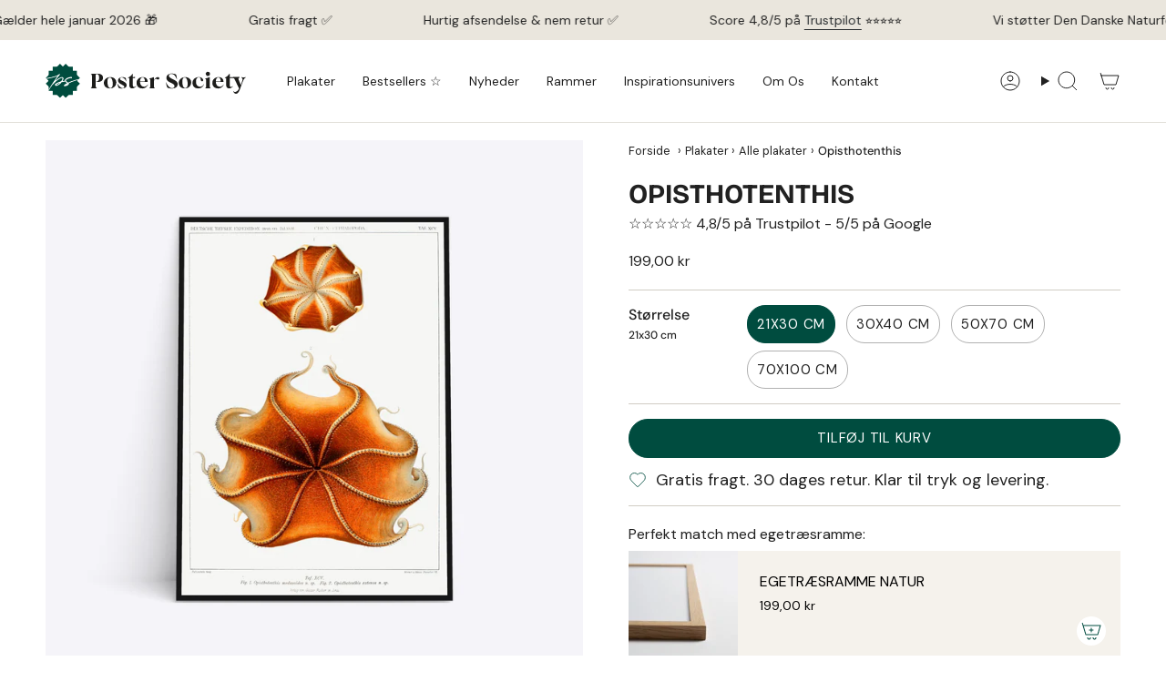

--- FILE ---
content_type: text/html; charset=utf-8
request_url: https://postersociety.dk/products/opisthotenthis
body_size: 42612
content:
<!doctype html>
<html class="no-js no-touch supports-no-cookies" lang="da">
  <head>
    <!-- Google Consent Mode V2 Consentmo -->
    <script>
  window.consentmo_gcm_initial_state = "7";
  window.consentmo_gcm_state = "1";
  window.consentmo_gcm_security_storage = "strict";
  window.consentmo_gcm_ad_storage = "marketing";
  window.consentmo_gcm_analytics_storage = "analytics";
  window.consentmo_gcm_functionality_storage = "functionality";
  window.consentmo_gcm_personalization_storage = "functionality";
  window.consentmo_gcm_ads_data_redaction = "true";
  window.consentmo_gcm_url_passthrough = "";
  window.consentmo_gcm_data_layer_name = "dataLayer";
  
  // Google Consent Mode V2 integration script from Consentmo GDPR
  window.isenseRules = {};
  window.isenseRules.gcm = {
      gcmVersion: 2,
      integrationVersion: 3,
      customChanges: false,
      consentUpdated: false,
      initialState: 7,
      isCustomizationEnabled: false,
      adsDataRedaction: true,
      urlPassthrough: false,
      dataLayer: 'dataLayer',
      categories: { ad_personalization: "marketing", ad_storage: "marketing", ad_user_data: "marketing", analytics_storage: "analytics", functionality_storage: "functionality", personalization_storage: "functionality", security_storage: "strict"},
      storage: { ad_personalization: "false", ad_storage: "false", ad_user_data: "false", analytics_storage: "false", functionality_storage: "false", personalization_storage: "false", security_storage: "false", wait_for_update: 2000 }
  };
  if(window.consentmo_gcm_state !== null && window.consentmo_gcm_state !== "" && window.consentmo_gcm_state !== "0") {
    window.isenseRules.gcm.isCustomizationEnabled = true;
    window.isenseRules.gcm.initialState = window.consentmo_gcm_initial_state === null || window.consentmo_gcm_initial_state.trim() === "" ? window.isenseRules.gcm.initialState : window.consentmo_gcm_initial_state;
    window.isenseRules.gcm.categories.ad_storage = window.consentmo_gcm_ad_storage === null || window.consentmo_gcm_ad_storage.trim() === "" ? window.isenseRules.gcm.categories.ad_storage : window.consentmo_gcm_ad_storage;
    window.isenseRules.gcm.categories.ad_user_data = window.consentmo_gcm_ad_storage === null || window.consentmo_gcm_ad_storage.trim() === "" ? window.isenseRules.gcm.categories.ad_user_data : window.consentmo_gcm_ad_storage;
    window.isenseRules.gcm.categories.ad_personalization = window.consentmo_gcm_ad_storage === null || window.consentmo_gcm_ad_storage.trim() === "" ? window.isenseRules.gcm.categories.ad_personalization : window.consentmo_gcm_ad_storage;
    window.isenseRules.gcm.categories.analytics_storage = window.consentmo_gcm_analytics_storage === null || window.consentmo_gcm_analytics_storage.trim() === "" ? window.isenseRules.gcm.categories.analytics_storage : window.consentmo_gcm_analytics_storage;
    window.isenseRules.gcm.categories.functionality_storage = window.consentmo_gcm_functionality_storage === null || window.consentmo_gcm_functionality_storage.trim() === "" ? window.isenseRules.gcm.categories.functionality_storage : window.consentmo_gcm_functionality_storage;
    window.isenseRules.gcm.categories.personalization_storage = window.consentmo_gcm_personalization_storage === null || window.consentmo_gcm_personalization_storage.trim() === "" ? window.isenseRules.gcm.categories.personalization_storage : window.consentmo_gcm_personalization_storage;
    window.isenseRules.gcm.categories.security_storage = window.consentmo_gcm_security_storage === null || window.consentmo_gcm_security_storage.trim() === "" ? window.isenseRules.gcm.categories.security_storage : window.consentmo_gcm_security_storage;
    window.isenseRules.gcm.urlPassthrough = window.consentmo_gcm_url_passthrough === null || window.consentmo_gcm_url_passthrough.trim() === "" ? window.isenseRules.gcm.urlPassthrough : window.consentmo_gcm_url_passthrough;
    window.isenseRules.gcm.adsDataRedaction = window.consentmo_gcm_ads_data_redaction === null || window.consentmo_gcm_ads_data_redaction.trim() === "" ? window.isenseRules.gcm.adsDataRedaction : window.consentmo_gcm_ads_data_redaction;
    window.isenseRules.gcm.dataLayer = window.consentmo_gcm_data_layer_name === null || window.consentmo_gcm_data_layer_name.trim() === "" ? window.isenseRules.gcm.dataLayer : window.consentmo_gcm_data_layer_name;
  }
  window.isenseRules.initializeGcm = function (rules) {
    if(window.isenseRules.gcm.isCustomizationEnabled) {
      rules.initialState = window.isenseRules.gcm.initialState;
      rules.urlPassthrough = window.isenseRules.gcm.urlPassthrough === true || window.isenseRules.gcm.urlPassthrough === 'true';
      rules.adsDataRedaction = window.isenseRules.gcm.adsDataRedaction === true || window.isenseRules.gcm.adsDataRedaction === 'true';
    }
    
    let initialState = parseInt(rules.initialState);
    let marketingBlocked = initialState === 0 || initialState === 2 || initialState === 5 || initialState === 7;
    let analyticsBlocked = initialState === 0 || initialState === 3 || initialState === 6 || initialState === 7;
    let functionalityBlocked = initialState === 4 || initialState === 5 || initialState === 6 || initialState === 7;

    let gdprCache = localStorage.getItem('gdprCache') ? JSON.parse(localStorage.getItem('gdprCache')) : null;
    if (gdprCache && typeof gdprCache.updatedPreferences !== "undefined") {
      let updatedPreferences = gdprCache.updatedPreferences;
      marketingBlocked = parseInt(updatedPreferences.indexOf('marketing')) > -1;
      analyticsBlocked = parseInt(updatedPreferences.indexOf('analytics')) > -1;
      functionalityBlocked = parseInt(updatedPreferences.indexOf('functionality')) > -1;
    }

    Object.entries(rules.categories).forEach(category => {
      if(rules.storage.hasOwnProperty(category[0])) {
        switch(category[1]) {
          case 'strict':
            rules.storage[category[0]] = "granted";
            break;
          case 'marketing':
            rules.storage[category[0]] = marketingBlocked ? "denied" : "granted";
            break;
          case 'analytics':
            rules.storage[category[0]] = analyticsBlocked ? "denied" : "granted";
            break;
          case 'functionality':
            rules.storage[category[0]] = functionalityBlocked ? "denied" : "granted";
            break;
        }
      }
    });
    rules.consentUpdated = true;
    isenseRules.gcm = rules;
  }

  // Google Consent Mode - initialization start
  window.isenseRules.initializeGcm({
    ...window.isenseRules.gcm,
    adsDataRedaction: true,
    urlPassthrough: false,
    initialState: 7
  });

  /*
  * initialState acceptable values:
  * 0 - Set both ad_storage and analytics_storage to denied
  * 1 - Set all categories to granted
  * 2 - Set only ad_storage to denied
  * 3 - Set only analytics_storage to denied
  * 4 - Set only functionality_storage to denied
  * 5 - Set both ad_storage and functionality_storage to denied
  * 6 - Set both analytics_storage and functionality_storage to denied
  * 7 - Set all categories to denied
  */

  window[window.isenseRules.gcm.dataLayer] = window[window.isenseRules.gcm.dataLayer] || [];
  function gtag() { window[window.isenseRules.gcm.dataLayer].push(arguments); }
  gtag("consent", "default", isenseRules.gcm.storage);
  isenseRules.gcm.adsDataRedaction && gtag("set", "ads_data_redaction", isenseRules.gcm.adsDataRedaction);
  isenseRules.gcm.urlPassthrough && gtag("set", "url_passthrough", isenseRules.gcm.urlPassthrough);
</script>
<meta charset="UTF-8">
<meta http-equiv="X-UA-Compatible" content="IE=edge">
<meta name="viewport" content="width=device-width,initial-scale=1"><meta name="theme-color" content="#004c3f">
<link rel="canonical" href="https://postersociety.dk/products/opisthotenthis">

<!-- ======================= Broadcast Theme V6.1.0 ========================= -->


  <link rel="icon" type="image/png" href="//postersociety.dk/cdn/shop/files/PosterSociety_fav.png?crop=center&height=32&v=1691865901&width=32">

<link rel="preconnect" href="https://fonts.shopifycdn.com" crossorigin><!-- Title and description ================================================ -->


<title>
    
    Opisthotenthis Plakat | Køb unikke fotoplakater hos Poster Society
    
    
    
  </title>


  <meta name="description" content="Som en del af vores specielt kurerede kollektion &quot;Illustrations&quot; finder du plakaten Opisthotenthis. Køb den i dag hos Poster Society og få gratis levering.">


<meta property="og:site_name" content="Poster Society">
<meta property="og:url" content="https://postersociety.dk/products/opisthotenthis">
<meta property="og:title" content="Opisthotenthis Plakat | Køb unikke fotoplakater hos Poster Society">
<meta property="og:type" content="product">
<meta property="og:description" content="Som en del af vores specielt kurerede kollektion &quot;Illustrations&quot; finder du plakaten Opisthotenthis. Køb den i dag hos Poster Society og få gratis levering."><meta property="og:image" content="http://postersociety.dk/cdn/shop/products/Tegning55-mockup.jpg?v=1742457149">
  <meta property="og:image:secure_url" content="https://postersociety.dk/cdn/shop/products/Tegning55-mockup.jpg?v=1742457149">
  <meta property="og:image:width" content="3557">
  <meta property="og:image:height" content="3557"><meta property="og:price:amount" content="199,00">
  <meta property="og:price:currency" content="DKK"><meta name="twitter:card" content="summary_large_image">
<meta name="twitter:title" content="Opisthotenthis Plakat | Køb unikke fotoplakater hos Poster Society">
<meta name="twitter:description" content="Som en del af vores specielt kurerede kollektion &quot;Illustrations&quot; finder du plakaten Opisthotenthis. Køb den i dag hos Poster Society og få gratis levering.">
<style data-shopify>.loading { position: fixed; top: 0; left: 0; z-index: 99999; width: 100%; height: 100%; background: var(--bg); transition: opacity 0.2s ease-out, visibility 0.2s ease-out; }
    body.is-loaded .loading { opacity: 0; visibility: hidden; pointer-events: none; }
    .loading__image__holder { position: absolute; top: 0; left: 0; width: 100%; height: 100%; font-size: 0; display: flex; align-items: center; justify-content: center; }
    .loading__image__holder:nth-child(2) { opacity: 0; }
    .loading__image { max-width: 180px; max-height: 180px; object-fit: contain; }
    .loading--animate .loading__image__holder:nth-child(1) { animation: pulse1 2s infinite ease-in-out; }
    .loading--animate .loading__image__holder:nth-child(2) { animation: pulse2 2s infinite ease-in-out; }
    @keyframes pulse1 {
      0% { opacity: 1; }
      50% { opacity: 0; }
      100% { opacity: 1; }
    }
    @keyframes pulse2 {
      0% { opacity: 0; }
      50% { opacity: 1; }
      100% { opacity: 0; }
    }</style><!-- CSS ================================================================== -->
<style data-shopify>
  @font-face {
  font-family: "Bricolage Grotesque";
  font-weight: 700;
  font-style: normal;
  font-display: swap;
  src: url("//postersociety.dk/cdn/fonts/bricolage_grotesque/bricolagegrotesque_n7.de5675dd7a8e145fdc4cb2cfe67a16cb085528d0.woff2") format("woff2"),
       url("//postersociety.dk/cdn/fonts/bricolage_grotesque/bricolagegrotesque_n7.d701b766b46c76aceb10c78473f491dff9b09e5e.woff") format("woff");
}

  @font-face {
  font-family: "DM Sans";
  font-weight: 400;
  font-style: normal;
  font-display: swap;
  src: url("//postersociety.dk/cdn/fonts/dm_sans/dmsans_n4.ec80bd4dd7e1a334c969c265873491ae56018d72.woff2") format("woff2"),
       url("//postersociety.dk/cdn/fonts/dm_sans/dmsans_n4.87bdd914d8a61247b911147ae68e754d695c58a6.woff") format("woff");
}

  @font-face {
  font-family: "DM Sans";
  font-weight: 400;
  font-style: normal;
  font-display: swap;
  src: url("//postersociety.dk/cdn/fonts/dm_sans/dmsans_n4.ec80bd4dd7e1a334c969c265873491ae56018d72.woff2") format("woff2"),
       url("//postersociety.dk/cdn/fonts/dm_sans/dmsans_n4.87bdd914d8a61247b911147ae68e754d695c58a6.woff") format("woff");
}

  @font-face {
  font-family: "DM Sans";
  font-weight: 400;
  font-style: normal;
  font-display: swap;
  src: url("//postersociety.dk/cdn/fonts/dm_sans/dmsans_n4.ec80bd4dd7e1a334c969c265873491ae56018d72.woff2") format("woff2"),
       url("//postersociety.dk/cdn/fonts/dm_sans/dmsans_n4.87bdd914d8a61247b911147ae68e754d695c58a6.woff") format("woff");
}

  @font-face {
  font-family: "DM Sans";
  font-weight: 400;
  font-style: normal;
  font-display: swap;
  src: url("//postersociety.dk/cdn/fonts/dm_sans/dmsans_n4.ec80bd4dd7e1a334c969c265873491ae56018d72.woff2") format("woff2"),
       url("//postersociety.dk/cdn/fonts/dm_sans/dmsans_n4.87bdd914d8a61247b911147ae68e754d695c58a6.woff") format("woff");
}


  
    @font-face {
  font-family: "DM Sans";
  font-weight: 500;
  font-style: normal;
  font-display: swap;
  src: url("//postersociety.dk/cdn/fonts/dm_sans/dmsans_n5.8a0f1984c77eb7186ceb87c4da2173ff65eb012e.woff2") format("woff2"),
       url("//postersociety.dk/cdn/fonts/dm_sans/dmsans_n5.9ad2e755a89e15b3d6c53259daad5fc9609888e6.woff") format("woff");
}

  

  
    @font-face {
  font-family: "DM Sans";
  font-weight: 400;
  font-style: italic;
  font-display: swap;
  src: url("//postersociety.dk/cdn/fonts/dm_sans/dmsans_i4.b8fe05e69ee95d5a53155c346957d8cbf5081c1a.woff2") format("woff2"),
       url("//postersociety.dk/cdn/fonts/dm_sans/dmsans_i4.403fe28ee2ea63e142575c0aa47684d65f8c23a0.woff") format("woff");
}

  

  
    @font-face {
  font-family: "DM Sans";
  font-weight: 500;
  font-style: italic;
  font-display: swap;
  src: url("//postersociety.dk/cdn/fonts/dm_sans/dmsans_i5.8654104650c013677e3def7db9b31bfbaa34e59a.woff2") format("woff2"),
       url("//postersociety.dk/cdn/fonts/dm_sans/dmsans_i5.a0dc844d8a75a4232f255fc600ad5a295572bed9.woff") format("woff");
}

  

  
    @font-face {
  font-family: "DM Sans";
  font-weight: 500;
  font-style: normal;
  font-display: swap;
  src: url("//postersociety.dk/cdn/fonts/dm_sans/dmsans_n5.8a0f1984c77eb7186ceb87c4da2173ff65eb012e.woff2") format("woff2"),
       url("//postersociety.dk/cdn/fonts/dm_sans/dmsans_n5.9ad2e755a89e15b3d6c53259daad5fc9609888e6.woff") format("woff");
}

  

  

  
    :root,
    .color-scheme-1 {--COLOR-BG-GRADIENT: #ffffff;
      --COLOR-BG: #ffffff;
      --COLOR-BG-RGB: 255, 255, 255;

      --COLOR-BG-ACCENT: #f5f2ec;
      --COLOR-BG-ACCENT-LIGHTEN: #ffffff;

      /* === Link Color ===*/

      --COLOR-LINK: #212121;
      --COLOR-LINK-HOVER: rgba(33, 33, 33, 0.7);
      --COLOR-LINK-OPPOSITE: #ffffff;

      --COLOR-TEXT: #212121;
      --COLOR-TEXT-HOVER: rgba(33, 33, 33, 0.7);
      --COLOR-TEXT-LIGHT: #646464;
      --COLOR-TEXT-DARK: #000000;
      --COLOR-TEXT-A5:  rgba(33, 33, 33, 0.05);
      --COLOR-TEXT-A35: rgba(33, 33, 33, 0.35);
      --COLOR-TEXT-A50: rgba(33, 33, 33, 0.5);
      --COLOR-TEXT-A80: rgba(33, 33, 33, 0.8);


      --COLOR-BORDER: rgb(209, 205, 196);
      --COLOR-BORDER-LIGHT: #e3e1dc;
      --COLOR-BORDER-DARK: #a49c8b;
      --COLOR-BORDER-HAIRLINE: #f7f7f7;

      --overlay-bg: #004c3f;

      /* === Bright color ===*/
      --COLOR-ACCENT: #004c3f;
      --COLOR-ACCENT-HOVER: #000000;
      --COLOR-ACCENT-FADE: rgba(0, 76, 63, 0.05);
      --COLOR-ACCENT-LIGHT: #00e5be;

      /* === Default Cart Gradient ===*/

      --FREE-SHIPPING-GRADIENT: linear-gradient(to right, var(--COLOR-ACCENT-LIGHT) 0%, var(--accent) 100%);

      /* === Buttons ===*/
      --BTN-PRIMARY-BG: #004c3f;
      --BTN-PRIMARY-TEXT: #ffffff;
      --BTN-PRIMARY-BORDER: #004c3f;

      
      
        --BTN-PRIMARY-BG-BRIGHTER: #007f69;
      

      --BTN-SECONDARY-BG: #f76d6d;
      --BTN-SECONDARY-TEXT: #ffffff;
      --BTN-SECONDARY-BORDER: #f76d6d;

      
      
        --BTN-SECONDARY-BG-BRIGHTER: #f65555;
      

      
--COLOR-BG-BRIGHTER: #f2f2f2;

      --COLOR-BG-ALPHA-25: rgba(255, 255, 255, 0.25);
      --COLOR-BG-TRANSPARENT: rgba(255, 255, 255, 0);--COLOR-FOOTER-BG-HAIRLINE: #f7f7f7;

      /* Dynamic color variables */
      --accent: var(--COLOR-ACCENT);
      --accent-fade: var(--COLOR-ACCENT-FADE);
      --accent-hover: var(--COLOR-ACCENT-HOVER);
      --border: var(--COLOR-BORDER);
      --border-dark: var(--COLOR-BORDER-DARK);
      --border-light: var(--COLOR-BORDER-LIGHT);
      --border-hairline: var(--COLOR-BORDER-HAIRLINE);
      --bg: var(--COLOR-BG-GRADIENT, var(--COLOR-BG));
      --bg-accent: var(--COLOR-BG-ACCENT);
      --bg-accent-lighten: var(--COLOR-BG-ACCENT-LIGHTEN);
      --icons: var(--COLOR-TEXT);
      --link: var(--COLOR-LINK);
      --link-hover: var(--COLOR-LINK-HOVER);
      --link-opposite: var(--COLOR-LINK-OPPOSITE);
      --text: var(--COLOR-TEXT);
      --text-dark: var(--COLOR-TEXT-DARK);
      --text-light: var(--COLOR-TEXT-LIGHT);
      --text-hover: var(--COLOR-TEXT-HOVER);
      --text-a5: var(--COLOR-TEXT-A5);
      --text-a35: var(--COLOR-TEXT-A35);
      --text-a50: var(--COLOR-TEXT-A50);
      --text-a80: var(--COLOR-TEXT-A80);
    }
  
    
    .color-scheme-2 {--COLOR-BG-GRADIENT: #212121;
      --COLOR-BG: #212121;
      --COLOR-BG-RGB: 33, 33, 33;

      --COLOR-BG-ACCENT: #f5f2ec;
      --COLOR-BG-ACCENT-LIGHTEN: #ffffff;

      /* === Link Color ===*/

      --COLOR-LINK: #282c2e;
      --COLOR-LINK-HOVER: rgba(40, 44, 46, 0.7);
      --COLOR-LINK-OPPOSITE: #ffffff;

      --COLOR-TEXT: #ffffff;
      --COLOR-TEXT-HOVER: rgba(255, 255, 255, 0.7);
      --COLOR-TEXT-LIGHT: #bcbcbc;
      --COLOR-TEXT-DARK: #d9d9d9;
      --COLOR-TEXT-A5:  rgba(255, 255, 255, 0.05);
      --COLOR-TEXT-A35: rgba(255, 255, 255, 0.35);
      --COLOR-TEXT-A50: rgba(255, 255, 255, 0.5);
      --COLOR-TEXT-A80: rgba(255, 255, 255, 0.8);


      --COLOR-BORDER: rgb(209, 208, 206);
      --COLOR-BORDER-LIGHT: #8b8a89;
      --COLOR-BORDER-DARK: #a09e99;
      --COLOR-BORDER-HAIRLINE: #191919;

      --overlay-bg: #644d3e;

      /* === Bright color ===*/
      --COLOR-ACCENT: #ab8c52;
      --COLOR-ACCENT-HOVER: #806430;
      --COLOR-ACCENT-FADE: rgba(171, 140, 82, 0.05);
      --COLOR-ACCENT-LIGHT: #e8d4ae;

      /* === Default Cart Gradient ===*/

      --FREE-SHIPPING-GRADIENT: linear-gradient(to right, var(--COLOR-ACCENT-LIGHT) 0%, var(--accent) 100%);

      /* === Buttons ===*/
      --BTN-PRIMARY-BG: #212121;
      --BTN-PRIMARY-TEXT: #ffffff;
      --BTN-PRIMARY-BORDER: #212121;

      
      
        --BTN-PRIMARY-BG-BRIGHTER: #3b3b3b;
      

      --BTN-SECONDARY-BG: #ffffff;
      --BTN-SECONDARY-TEXT: #000000;
      --BTN-SECONDARY-BORDER: #ab8c52;

      
      
        --BTN-SECONDARY-BG-BRIGHTER: #f2f2f2;
      

      
--COLOR-BG-BRIGHTER: #2e2e2e;

      --COLOR-BG-ALPHA-25: rgba(33, 33, 33, 0.25);
      --COLOR-BG-TRANSPARENT: rgba(33, 33, 33, 0);--COLOR-FOOTER-BG-HAIRLINE: #292929;

      /* Dynamic color variables */
      --accent: var(--COLOR-ACCENT);
      --accent-fade: var(--COLOR-ACCENT-FADE);
      --accent-hover: var(--COLOR-ACCENT-HOVER);
      --border: var(--COLOR-BORDER);
      --border-dark: var(--COLOR-BORDER-DARK);
      --border-light: var(--COLOR-BORDER-LIGHT);
      --border-hairline: var(--COLOR-BORDER-HAIRLINE);
      --bg: var(--COLOR-BG-GRADIENT, var(--COLOR-BG));
      --bg-accent: var(--COLOR-BG-ACCENT);
      --bg-accent-lighten: var(--COLOR-BG-ACCENT-LIGHTEN);
      --icons: var(--COLOR-TEXT);
      --link: var(--COLOR-LINK);
      --link-hover: var(--COLOR-LINK-HOVER);
      --link-opposite: var(--COLOR-LINK-OPPOSITE);
      --text: var(--COLOR-TEXT);
      --text-dark: var(--COLOR-TEXT-DARK);
      --text-light: var(--COLOR-TEXT-LIGHT);
      --text-hover: var(--COLOR-TEXT-HOVER);
      --text-a5: var(--COLOR-TEXT-A5);
      --text-a35: var(--COLOR-TEXT-A35);
      --text-a50: var(--COLOR-TEXT-A50);
      --text-a80: var(--COLOR-TEXT-A80);
    }
  
    
    .color-scheme-3 {--COLOR-BG-GRADIENT: #f5f2ec;
      --COLOR-BG: #f5f2ec;
      --COLOR-BG-RGB: 245, 242, 236;

      --COLOR-BG-ACCENT: #ffffff;
      --COLOR-BG-ACCENT-LIGHTEN: #ffffff;

      /* === Link Color ===*/

      --COLOR-LINK: #282c2e;
      --COLOR-LINK-HOVER: rgba(40, 44, 46, 0.7);
      --COLOR-LINK-OPPOSITE: #ffffff;

      --COLOR-TEXT: #212121;
      --COLOR-TEXT-HOVER: rgba(33, 33, 33, 0.7);
      --COLOR-TEXT-LIGHT: #61605e;
      --COLOR-TEXT-DARK: #000000;
      --COLOR-TEXT-A5:  rgba(33, 33, 33, 0.05);
      --COLOR-TEXT-A35: rgba(33, 33, 33, 0.35);
      --COLOR-TEXT-A50: rgba(33, 33, 33, 0.5);
      --COLOR-TEXT-A80: rgba(33, 33, 33, 0.8);


      --COLOR-BORDER: rgb(209, 205, 196);
      --COLOR-BORDER-LIGHT: #dfdcd4;
      --COLOR-BORDER-DARK: #a49c8b;
      --COLOR-BORDER-HAIRLINE: #f0ebe2;

      --overlay-bg: #000000;

      /* === Bright color ===*/
      --COLOR-ACCENT: #ab8c52;
      --COLOR-ACCENT-HOVER: #806430;
      --COLOR-ACCENT-FADE: rgba(171, 140, 82, 0.05);
      --COLOR-ACCENT-LIGHT: #e8d4ae;

      /* === Default Cart Gradient ===*/

      --FREE-SHIPPING-GRADIENT: linear-gradient(to right, var(--COLOR-ACCENT-LIGHT) 0%, var(--accent) 100%);

      /* === Buttons ===*/
      --BTN-PRIMARY-BG: #212121;
      --BTN-PRIMARY-TEXT: #ffffff;
      --BTN-PRIMARY-BORDER: #212121;

      
      
        --BTN-PRIMARY-BG-BRIGHTER: #3b3b3b;
      

      --BTN-SECONDARY-BG: #ab8c52;
      --BTN-SECONDARY-TEXT: #ffffff;
      --BTN-SECONDARY-BORDER: #ab8c52;

      
      
        --BTN-SECONDARY-BG-BRIGHTER: #9a7e4a;
      

      
--COLOR-BG-BRIGHTER: #ece7db;

      --COLOR-BG-ALPHA-25: rgba(245, 242, 236, 0.25);
      --COLOR-BG-TRANSPARENT: rgba(245, 242, 236, 0);--COLOR-FOOTER-BG-HAIRLINE: #f0ebe2;

      /* Dynamic color variables */
      --accent: var(--COLOR-ACCENT);
      --accent-fade: var(--COLOR-ACCENT-FADE);
      --accent-hover: var(--COLOR-ACCENT-HOVER);
      --border: var(--COLOR-BORDER);
      --border-dark: var(--COLOR-BORDER-DARK);
      --border-light: var(--COLOR-BORDER-LIGHT);
      --border-hairline: var(--COLOR-BORDER-HAIRLINE);
      --bg: var(--COLOR-BG-GRADIENT, var(--COLOR-BG));
      --bg-accent: var(--COLOR-BG-ACCENT);
      --bg-accent-lighten: var(--COLOR-BG-ACCENT-LIGHTEN);
      --icons: var(--COLOR-TEXT);
      --link: var(--COLOR-LINK);
      --link-hover: var(--COLOR-LINK-HOVER);
      --link-opposite: var(--COLOR-LINK-OPPOSITE);
      --text: var(--COLOR-TEXT);
      --text-dark: var(--COLOR-TEXT-DARK);
      --text-light: var(--COLOR-TEXT-LIGHT);
      --text-hover: var(--COLOR-TEXT-HOVER);
      --text-a5: var(--COLOR-TEXT-A5);
      --text-a35: var(--COLOR-TEXT-A35);
      --text-a50: var(--COLOR-TEXT-A50);
      --text-a80: var(--COLOR-TEXT-A80);
    }
  
    
    .color-scheme-4 {--COLOR-BG-GRADIENT: #b0a38b;
      --COLOR-BG: #b0a38b;
      --COLOR-BG-RGB: 176, 163, 139;

      --COLOR-BG-ACCENT: #f5f2ec;
      --COLOR-BG-ACCENT-LIGHTEN: #ffffff;

      /* === Link Color ===*/

      --COLOR-LINK: #282c2e;
      --COLOR-LINK-HOVER: rgba(40, 44, 46, 0.7);
      --COLOR-LINK-OPPOSITE: #ffffff;

      --COLOR-TEXT: #212121;
      --COLOR-TEXT-HOVER: rgba(33, 33, 33, 0.7);
      --COLOR-TEXT-LIGHT: #4c4841;
      --COLOR-TEXT-DARK: #000000;
      --COLOR-TEXT-A5:  rgba(33, 33, 33, 0.05);
      --COLOR-TEXT-A35: rgba(33, 33, 33, 0.35);
      --COLOR-TEXT-A50: rgba(33, 33, 33, 0.5);
      --COLOR-TEXT-A80: rgba(33, 33, 33, 0.8);


      --COLOR-BORDER: rgb(243, 243, 243);
      --COLOR-BORDER-LIGHT: #d8d3c9;
      --COLOR-BORDER-DARK: #c0c0c0;
      --COLOR-BORDER-HAIRLINE: #aa9c82;

      --overlay-bg: #000000;

      /* === Bright color ===*/
      --COLOR-ACCENT: #ab8c52;
      --COLOR-ACCENT-HOVER: #806430;
      --COLOR-ACCENT-FADE: rgba(171, 140, 82, 0.05);
      --COLOR-ACCENT-LIGHT: #e8d4ae;

      /* === Default Cart Gradient ===*/

      --FREE-SHIPPING-GRADIENT: linear-gradient(to right, var(--COLOR-ACCENT-LIGHT) 0%, var(--accent) 100%);

      /* === Buttons ===*/
      --BTN-PRIMARY-BG: #212121;
      --BTN-PRIMARY-TEXT: #ffffff;
      --BTN-PRIMARY-BORDER: #ffffff;

      
      
        --BTN-PRIMARY-BG-BRIGHTER: #3b3b3b;
      

      --BTN-SECONDARY-BG: #ab8c52;
      --BTN-SECONDARY-TEXT: #ffffff;
      --BTN-SECONDARY-BORDER: #ab8c52;

      
      
        --BTN-SECONDARY-BG-BRIGHTER: #9a7e4a;
      

      
--COLOR-BG-BRIGHTER: #a6977c;

      --COLOR-BG-ALPHA-25: rgba(176, 163, 139, 0.25);
      --COLOR-BG-TRANSPARENT: rgba(176, 163, 139, 0);--COLOR-FOOTER-BG-HAIRLINE: #aa9c82;

      /* Dynamic color variables */
      --accent: var(--COLOR-ACCENT);
      --accent-fade: var(--COLOR-ACCENT-FADE);
      --accent-hover: var(--COLOR-ACCENT-HOVER);
      --border: var(--COLOR-BORDER);
      --border-dark: var(--COLOR-BORDER-DARK);
      --border-light: var(--COLOR-BORDER-LIGHT);
      --border-hairline: var(--COLOR-BORDER-HAIRLINE);
      --bg: var(--COLOR-BG-GRADIENT, var(--COLOR-BG));
      --bg-accent: var(--COLOR-BG-ACCENT);
      --bg-accent-lighten: var(--COLOR-BG-ACCENT-LIGHTEN);
      --icons: var(--COLOR-TEXT);
      --link: var(--COLOR-LINK);
      --link-hover: var(--COLOR-LINK-HOVER);
      --link-opposite: var(--COLOR-LINK-OPPOSITE);
      --text: var(--COLOR-TEXT);
      --text-dark: var(--COLOR-TEXT-DARK);
      --text-light: var(--COLOR-TEXT-LIGHT);
      --text-hover: var(--COLOR-TEXT-HOVER);
      --text-a5: var(--COLOR-TEXT-A5);
      --text-a35: var(--COLOR-TEXT-A35);
      --text-a50: var(--COLOR-TEXT-A50);
      --text-a80: var(--COLOR-TEXT-A80);
    }
  
    
    .color-scheme-5 {--COLOR-BG-GRADIENT: #f76d6d;
      --COLOR-BG: #f76d6d;
      --COLOR-BG-RGB: 247, 109, 109;

      --COLOR-BG-ACCENT: #f5f2ec;
      --COLOR-BG-ACCENT-LIGHTEN: #ffffff;

      /* === Link Color ===*/

      --COLOR-LINK: #282c2e;
      --COLOR-LINK-HOVER: rgba(40, 44, 46, 0.7);
      --COLOR-LINK-OPPOSITE: #ffffff;

      --COLOR-TEXT: #ffffff;
      --COLOR-TEXT-HOVER: rgba(255, 255, 255, 0.7);
      --COLOR-TEXT-LIGHT: #fdd3d3;
      --COLOR-TEXT-DARK: #d9d9d9;
      --COLOR-TEXT-A5:  rgba(255, 255, 255, 0.05);
      --COLOR-TEXT-A35: rgba(255, 255, 255, 0.35);
      --COLOR-TEXT-A50: rgba(255, 255, 255, 0.5);
      --COLOR-TEXT-A80: rgba(255, 255, 255, 0.8);


      --COLOR-BORDER: rgb(243, 243, 243);
      --COLOR-BORDER-LIGHT: #f5bdbd;
      --COLOR-BORDER-DARK: #c0c0c0;
      --COLOR-BORDER-HAIRLINE: #f65e5e;

      --overlay-bg: #000000;

      /* === Bright color ===*/
      --COLOR-ACCENT: #ab8c52;
      --COLOR-ACCENT-HOVER: #806430;
      --COLOR-ACCENT-FADE: rgba(171, 140, 82, 0.05);
      --COLOR-ACCENT-LIGHT: #e8d4ae;

      /* === Default Cart Gradient ===*/

      --FREE-SHIPPING-GRADIENT: linear-gradient(to right, var(--COLOR-ACCENT-LIGHT) 0%, var(--accent) 100%);

      /* === Buttons ===*/
      --BTN-PRIMARY-BG: #212121;
      --BTN-PRIMARY-TEXT: #ffffff;
      --BTN-PRIMARY-BORDER: #212121;

      
      
        --BTN-PRIMARY-BG-BRIGHTER: #3b3b3b;
      

      --BTN-SECONDARY-BG: #ab8c52;
      --BTN-SECONDARY-TEXT: #ffffff;
      --BTN-SECONDARY-BORDER: #ab8c52;

      
      
        --BTN-SECONDARY-BG-BRIGHTER: #9a7e4a;
      

      
--COLOR-BG-BRIGHTER: #f65555;

      --COLOR-BG-ALPHA-25: rgba(247, 109, 109, 0.25);
      --COLOR-BG-TRANSPARENT: rgba(247, 109, 109, 0);--COLOR-FOOTER-BG-HAIRLINE: #f65e5e;

      /* Dynamic color variables */
      --accent: var(--COLOR-ACCENT);
      --accent-fade: var(--COLOR-ACCENT-FADE);
      --accent-hover: var(--COLOR-ACCENT-HOVER);
      --border: var(--COLOR-BORDER);
      --border-dark: var(--COLOR-BORDER-DARK);
      --border-light: var(--COLOR-BORDER-LIGHT);
      --border-hairline: var(--COLOR-BORDER-HAIRLINE);
      --bg: var(--COLOR-BG-GRADIENT, var(--COLOR-BG));
      --bg-accent: var(--COLOR-BG-ACCENT);
      --bg-accent-lighten: var(--COLOR-BG-ACCENT-LIGHTEN);
      --icons: var(--COLOR-TEXT);
      --link: var(--COLOR-LINK);
      --link-hover: var(--COLOR-LINK-HOVER);
      --link-opposite: var(--COLOR-LINK-OPPOSITE);
      --text: var(--COLOR-TEXT);
      --text-dark: var(--COLOR-TEXT-DARK);
      --text-light: var(--COLOR-TEXT-LIGHT);
      --text-hover: var(--COLOR-TEXT-HOVER);
      --text-a5: var(--COLOR-TEXT-A5);
      --text-a35: var(--COLOR-TEXT-A35);
      --text-a50: var(--COLOR-TEXT-A50);
      --text-a80: var(--COLOR-TEXT-A80);
    }
  
    
    .color-scheme-6 {--COLOR-BG-GRADIENT: #ffffff;
      --COLOR-BG: #ffffff;
      --COLOR-BG-RGB: 255, 255, 255;

      --COLOR-BG-ACCENT: #ffffff;
      --COLOR-BG-ACCENT-LIGHTEN: #ffffff;

      /* === Link Color ===*/

      --COLOR-LINK: #282c2e;
      --COLOR-LINK-HOVER: rgba(40, 44, 46, 0.7);
      --COLOR-LINK-OPPOSITE: #ffffff;

      --COLOR-TEXT: #212121;
      --COLOR-TEXT-HOVER: rgba(33, 33, 33, 0.7);
      --COLOR-TEXT-LIGHT: #646464;
      --COLOR-TEXT-DARK: #000000;
      --COLOR-TEXT-A5:  rgba(33, 33, 33, 0.05);
      --COLOR-TEXT-A35: rgba(33, 33, 33, 0.35);
      --COLOR-TEXT-A50: rgba(33, 33, 33, 0.5);
      --COLOR-TEXT-A80: rgba(33, 33, 33, 0.8);


      --COLOR-BORDER: rgb(209, 208, 206);
      --COLOR-BORDER-LIGHT: #e3e3e2;
      --COLOR-BORDER-DARK: #a09e99;
      --COLOR-BORDER-HAIRLINE: #f7f7f7;

      --overlay-bg: #000000;

      /* === Bright color ===*/
      --COLOR-ACCENT: #ab8c52;
      --COLOR-ACCENT-HOVER: #806430;
      --COLOR-ACCENT-FADE: rgba(171, 140, 82, 0.05);
      --COLOR-ACCENT-LIGHT: #e8d4ae;

      /* === Default Cart Gradient ===*/

      --FREE-SHIPPING-GRADIENT: linear-gradient(to right, var(--COLOR-ACCENT-LIGHT) 0%, var(--accent) 100%);

      /* === Buttons ===*/
      --BTN-PRIMARY-BG: #f5f2ec;
      --BTN-PRIMARY-TEXT: #212121;
      --BTN-PRIMARY-BORDER: #ffffff;

      
      
        --BTN-PRIMARY-BG-BRIGHTER: #ece7db;
      

      --BTN-SECONDARY-BG: #ab8c52;
      --BTN-SECONDARY-TEXT: #ffffff;
      --BTN-SECONDARY-BORDER: #ab8c52;

      
      
        --BTN-SECONDARY-BG-BRIGHTER: #9a7e4a;
      

      
--COLOR-BG-BRIGHTER: #f2f2f2;

      --COLOR-BG-ALPHA-25: rgba(255, 255, 255, 0.25);
      --COLOR-BG-TRANSPARENT: rgba(255, 255, 255, 0);--COLOR-FOOTER-BG-HAIRLINE: #f7f7f7;

      /* Dynamic color variables */
      --accent: var(--COLOR-ACCENT);
      --accent-fade: var(--COLOR-ACCENT-FADE);
      --accent-hover: var(--COLOR-ACCENT-HOVER);
      --border: var(--COLOR-BORDER);
      --border-dark: var(--COLOR-BORDER-DARK);
      --border-light: var(--COLOR-BORDER-LIGHT);
      --border-hairline: var(--COLOR-BORDER-HAIRLINE);
      --bg: var(--COLOR-BG-GRADIENT, var(--COLOR-BG));
      --bg-accent: var(--COLOR-BG-ACCENT);
      --bg-accent-lighten: var(--COLOR-BG-ACCENT-LIGHTEN);
      --icons: var(--COLOR-TEXT);
      --link: var(--COLOR-LINK);
      --link-hover: var(--COLOR-LINK-HOVER);
      --link-opposite: var(--COLOR-LINK-OPPOSITE);
      --text: var(--COLOR-TEXT);
      --text-dark: var(--COLOR-TEXT-DARK);
      --text-light: var(--COLOR-TEXT-LIGHT);
      --text-hover: var(--COLOR-TEXT-HOVER);
      --text-a5: var(--COLOR-TEXT-A5);
      --text-a35: var(--COLOR-TEXT-A35);
      --text-a50: var(--COLOR-TEXT-A50);
      --text-a80: var(--COLOR-TEXT-A80);
    }
  
    
    .color-scheme-7 {--COLOR-BG-GRADIENT: #f5f2ec;
      --COLOR-BG: #f5f2ec;
      --COLOR-BG-RGB: 245, 242, 236;

      --COLOR-BG-ACCENT: #f5f2ec;
      --COLOR-BG-ACCENT-LIGHTEN: #ffffff;

      /* === Link Color ===*/

      --COLOR-LINK: #282c2e;
      --COLOR-LINK-HOVER: rgba(40, 44, 46, 0.7);
      --COLOR-LINK-OPPOSITE: #ffffff;

      --COLOR-TEXT: #685a3f;
      --COLOR-TEXT-HOVER: rgba(104, 90, 63, 0.7);
      --COLOR-TEXT-LIGHT: #928873;
      --COLOR-TEXT-DARK: #3d321e;
      --COLOR-TEXT-A5:  rgba(104, 90, 63, 0.05);
      --COLOR-TEXT-A35: rgba(104, 90, 63, 0.35);
      --COLOR-TEXT-A50: rgba(104, 90, 63, 0.5);
      --COLOR-TEXT-A80: rgba(104, 90, 63, 0.8);


      --COLOR-BORDER: rgb(209, 205, 196);
      --COLOR-BORDER-LIGHT: #dfdcd4;
      --COLOR-BORDER-DARK: #a49c8b;
      --COLOR-BORDER-HAIRLINE: #f0ebe2;

      --overlay-bg: #000000;

      /* === Bright color ===*/
      --COLOR-ACCENT: #ab8c52;
      --COLOR-ACCENT-HOVER: #806430;
      --COLOR-ACCENT-FADE: rgba(171, 140, 82, 0.05);
      --COLOR-ACCENT-LIGHT: #e8d4ae;

      /* === Default Cart Gradient ===*/

      --FREE-SHIPPING-GRADIENT: linear-gradient(to right, var(--COLOR-ACCENT-LIGHT) 0%, var(--accent) 100%);

      /* === Buttons ===*/
      --BTN-PRIMARY-BG: #212121;
      --BTN-PRIMARY-TEXT: #ffffff;
      --BTN-PRIMARY-BORDER: #212121;

      
      
        --BTN-PRIMARY-BG-BRIGHTER: #3b3b3b;
      

      --BTN-SECONDARY-BG: #ab8c52;
      --BTN-SECONDARY-TEXT: #ffffff;
      --BTN-SECONDARY-BORDER: #ab8c52;

      
      
        --BTN-SECONDARY-BG-BRIGHTER: #9a7e4a;
      

      
--COLOR-BG-BRIGHTER: #ece7db;

      --COLOR-BG-ALPHA-25: rgba(245, 242, 236, 0.25);
      --COLOR-BG-TRANSPARENT: rgba(245, 242, 236, 0);--COLOR-FOOTER-BG-HAIRLINE: #f0ebe2;

      /* Dynamic color variables */
      --accent: var(--COLOR-ACCENT);
      --accent-fade: var(--COLOR-ACCENT-FADE);
      --accent-hover: var(--COLOR-ACCENT-HOVER);
      --border: var(--COLOR-BORDER);
      --border-dark: var(--COLOR-BORDER-DARK);
      --border-light: var(--COLOR-BORDER-LIGHT);
      --border-hairline: var(--COLOR-BORDER-HAIRLINE);
      --bg: var(--COLOR-BG-GRADIENT, var(--COLOR-BG));
      --bg-accent: var(--COLOR-BG-ACCENT);
      --bg-accent-lighten: var(--COLOR-BG-ACCENT-LIGHTEN);
      --icons: var(--COLOR-TEXT);
      --link: var(--COLOR-LINK);
      --link-hover: var(--COLOR-LINK-HOVER);
      --link-opposite: var(--COLOR-LINK-OPPOSITE);
      --text: var(--COLOR-TEXT);
      --text-dark: var(--COLOR-TEXT-DARK);
      --text-light: var(--COLOR-TEXT-LIGHT);
      --text-hover: var(--COLOR-TEXT-HOVER);
      --text-a5: var(--COLOR-TEXT-A5);
      --text-a35: var(--COLOR-TEXT-A35);
      --text-a50: var(--COLOR-TEXT-A50);
      --text-a80: var(--COLOR-TEXT-A80);
    }
  
    
    .color-scheme-8 {--COLOR-BG-GRADIENT: #eae6dd;
      --COLOR-BG: #eae6dd;
      --COLOR-BG-RGB: 234, 230, 221;

      --COLOR-BG-ACCENT: #f5f2ec;
      --COLOR-BG-ACCENT-LIGHTEN: #ffffff;

      /* === Link Color ===*/

      --COLOR-LINK: #282c2e;
      --COLOR-LINK-HOVER: rgba(40, 44, 46, 0.7);
      --COLOR-LINK-OPPOSITE: #ffffff;

      --COLOR-TEXT: #212121;
      --COLOR-TEXT-HOVER: rgba(33, 33, 33, 0.7);
      --COLOR-TEXT-LIGHT: #5d5c59;
      --COLOR-TEXT-DARK: #000000;
      --COLOR-TEXT-A5:  rgba(33, 33, 33, 0.05);
      --COLOR-TEXT-A35: rgba(33, 33, 33, 0.35);
      --COLOR-TEXT-A50: rgba(33, 33, 33, 0.5);
      --COLOR-TEXT-A80: rgba(33, 33, 33, 0.8);


      --COLOR-BORDER: rgb(209, 205, 196);
      --COLOR-BORDER-LIGHT: #dbd7ce;
      --COLOR-BORDER-DARK: #a49c8b;
      --COLOR-BORDER-HAIRLINE: #e4dfd4;

      --overlay-bg: #000000;

      /* === Bright color ===*/
      --COLOR-ACCENT: #ab8c52;
      --COLOR-ACCENT-HOVER: #806430;
      --COLOR-ACCENT-FADE: rgba(171, 140, 82, 0.05);
      --COLOR-ACCENT-LIGHT: #e8d4ae;

      /* === Default Cart Gradient ===*/

      --FREE-SHIPPING-GRADIENT: linear-gradient(to right, var(--COLOR-ACCENT-LIGHT) 0%, var(--accent) 100%);

      /* === Buttons ===*/
      --BTN-PRIMARY-BG: #004c3f;
      --BTN-PRIMARY-TEXT: #ffffff;
      --BTN-PRIMARY-BORDER: #004c3f;

      
      
        --BTN-PRIMARY-BG-BRIGHTER: #007f69;
      

      --BTN-SECONDARY-BG: #ab8c52;
      --BTN-SECONDARY-TEXT: #ffffff;
      --BTN-SECONDARY-BORDER: #ab8c52;

      
      
        --BTN-SECONDARY-BG-BRIGHTER: #9a7e4a;
      

      
--COLOR-BG-BRIGHTER: #e0dacd;

      --COLOR-BG-ALPHA-25: rgba(234, 230, 221, 0.25);
      --COLOR-BG-TRANSPARENT: rgba(234, 230, 221, 0);--COLOR-FOOTER-BG-HAIRLINE: #e4dfd4;

      /* Dynamic color variables */
      --accent: var(--COLOR-ACCENT);
      --accent-fade: var(--COLOR-ACCENT-FADE);
      --accent-hover: var(--COLOR-ACCENT-HOVER);
      --border: var(--COLOR-BORDER);
      --border-dark: var(--COLOR-BORDER-DARK);
      --border-light: var(--COLOR-BORDER-LIGHT);
      --border-hairline: var(--COLOR-BORDER-HAIRLINE);
      --bg: var(--COLOR-BG-GRADIENT, var(--COLOR-BG));
      --bg-accent: var(--COLOR-BG-ACCENT);
      --bg-accent-lighten: var(--COLOR-BG-ACCENT-LIGHTEN);
      --icons: var(--COLOR-TEXT);
      --link: var(--COLOR-LINK);
      --link-hover: var(--COLOR-LINK-HOVER);
      --link-opposite: var(--COLOR-LINK-OPPOSITE);
      --text: var(--COLOR-TEXT);
      --text-dark: var(--COLOR-TEXT-DARK);
      --text-light: var(--COLOR-TEXT-LIGHT);
      --text-hover: var(--COLOR-TEXT-HOVER);
      --text-a5: var(--COLOR-TEXT-A5);
      --text-a35: var(--COLOR-TEXT-A35);
      --text-a50: var(--COLOR-TEXT-A50);
      --text-a80: var(--COLOR-TEXT-A80);
    }
  
    
    .color-scheme-9 {--COLOR-BG-GRADIENT: #ffffff;
      --COLOR-BG: #ffffff;
      --COLOR-BG-RGB: 255, 255, 255;

      --COLOR-BG-ACCENT: #f5f2ec;
      --COLOR-BG-ACCENT-LIGHTEN: #ffffff;

      /* === Link Color ===*/

      --COLOR-LINK: #282c2e;
      --COLOR-LINK-HOVER: rgba(40, 44, 46, 0.7);
      --COLOR-LINK-OPPOSITE: #ffffff;

      --COLOR-TEXT: #ffffff;
      --COLOR-TEXT-HOVER: rgba(255, 255, 255, 0.7);
      --COLOR-TEXT-LIGHT: #ffffff;
      --COLOR-TEXT-DARK: #d9d9d9;
      --COLOR-TEXT-A5:  rgba(255, 255, 255, 0.05);
      --COLOR-TEXT-A35: rgba(255, 255, 255, 0.35);
      --COLOR-TEXT-A50: rgba(255, 255, 255, 0.5);
      --COLOR-TEXT-A80: rgba(255, 255, 255, 0.8);


      --COLOR-BORDER: rgb(234, 234, 234);
      --COLOR-BORDER-LIGHT: #f2f2f2;
      --COLOR-BORDER-DARK: #b7b7b7;
      --COLOR-BORDER-HAIRLINE: #f7f7f7;

      --overlay-bg: #004c3f;

      /* === Bright color ===*/
      --COLOR-ACCENT: #f76d6d;
      --COLOR-ACCENT-HOVER: #ff1818;
      --COLOR-ACCENT-FADE: rgba(247, 109, 109, 0.05);
      --COLOR-ACCENT-LIGHT: #fffefe;

      /* === Default Cart Gradient ===*/

      --FREE-SHIPPING-GRADIENT: linear-gradient(to right, var(--COLOR-ACCENT-LIGHT) 0%, var(--accent) 100%);

      /* === Buttons ===*/
      --BTN-PRIMARY-BG: #004c3f;
      --BTN-PRIMARY-TEXT: #ffffff;
      --BTN-PRIMARY-BORDER: #004c3f;

      
      
        --BTN-PRIMARY-BG-BRIGHTER: #007f69;
      

      --BTN-SECONDARY-BG: #ffffff;
      --BTN-SECONDARY-TEXT: #004c3f;
      --BTN-SECONDARY-BORDER: #ffffff;

      
      
        --BTN-SECONDARY-BG-BRIGHTER: #f2f2f2;
      

      
--COLOR-BG-BRIGHTER: #f2f2f2;

      --COLOR-BG-ALPHA-25: rgba(255, 255, 255, 0.25);
      --COLOR-BG-TRANSPARENT: rgba(255, 255, 255, 0);--COLOR-FOOTER-BG-HAIRLINE: #f7f7f7;

      /* Dynamic color variables */
      --accent: var(--COLOR-ACCENT);
      --accent-fade: var(--COLOR-ACCENT-FADE);
      --accent-hover: var(--COLOR-ACCENT-HOVER);
      --border: var(--COLOR-BORDER);
      --border-dark: var(--COLOR-BORDER-DARK);
      --border-light: var(--COLOR-BORDER-LIGHT);
      --border-hairline: var(--COLOR-BORDER-HAIRLINE);
      --bg: var(--COLOR-BG-GRADIENT, var(--COLOR-BG));
      --bg-accent: var(--COLOR-BG-ACCENT);
      --bg-accent-lighten: var(--COLOR-BG-ACCENT-LIGHTEN);
      --icons: var(--COLOR-TEXT);
      --link: var(--COLOR-LINK);
      --link-hover: var(--COLOR-LINK-HOVER);
      --link-opposite: var(--COLOR-LINK-OPPOSITE);
      --text: var(--COLOR-TEXT);
      --text-dark: var(--COLOR-TEXT-DARK);
      --text-light: var(--COLOR-TEXT-LIGHT);
      --text-hover: var(--COLOR-TEXT-HOVER);
      --text-a5: var(--COLOR-TEXT-A5);
      --text-a35: var(--COLOR-TEXT-A35);
      --text-a50: var(--COLOR-TEXT-A50);
      --text-a80: var(--COLOR-TEXT-A80);
    }
  
    
    .color-scheme-10 {--COLOR-BG-GRADIENT: rgba(0,0,0,0);
      --COLOR-BG: rgba(0,0,0,0);
      --COLOR-BG-RGB: 0, 0, 0;

      --COLOR-BG-ACCENT: #f5f2ec;
      --COLOR-BG-ACCENT-LIGHTEN: #ffffff;

      /* === Link Color ===*/

      --COLOR-LINK: #282c2e;
      --COLOR-LINK-HOVER: rgba(40, 44, 46, 0.7);
      --COLOR-LINK-OPPOSITE: #ffffff;

      --COLOR-TEXT: #ffffff;
      --COLOR-TEXT-HOVER: rgba(255, 255, 255, 0.7);
      --COLOR-TEXT-LIGHT: rgba(179, 179, 179, 0.7);
      --COLOR-TEXT-DARK: #d9d9d9;
      --COLOR-TEXT-A5:  rgba(255, 255, 255, 0.05);
      --COLOR-TEXT-A35: rgba(255, 255, 255, 0.35);
      --COLOR-TEXT-A50: rgba(255, 255, 255, 0.5);
      --COLOR-TEXT-A80: rgba(255, 255, 255, 0.8);


      --COLOR-BORDER: rgb(209, 205, 196);
      --COLOR-BORDER-LIGHT: rgba(125, 123, 118, 0.6);
      --COLOR-BORDER-DARK: #a49c8b;
      --COLOR-BORDER-HAIRLINE: rgba(0, 0, 0, 0.0);

      --overlay-bg: #000000;

      /* === Bright color ===*/
      --COLOR-ACCENT: #ab8c52;
      --COLOR-ACCENT-HOVER: #806430;
      --COLOR-ACCENT-FADE: rgba(171, 140, 82, 0.05);
      --COLOR-ACCENT-LIGHT: #e8d4ae;

      /* === Default Cart Gradient ===*/

      --FREE-SHIPPING-GRADIENT: linear-gradient(to right, var(--COLOR-ACCENT-LIGHT) 0%, var(--accent) 100%);

      /* === Buttons ===*/
      --BTN-PRIMARY-BG: #212121;
      --BTN-PRIMARY-TEXT: #ffffff;
      --BTN-PRIMARY-BORDER: #ffffff;

      
      
        --BTN-PRIMARY-BG-BRIGHTER: #3b3b3b;
      

      --BTN-SECONDARY-BG: #ab8c52;
      --BTN-SECONDARY-TEXT: #ffffff;
      --BTN-SECONDARY-BORDER: #ab8c52;

      
      
        --BTN-SECONDARY-BG-BRIGHTER: #9a7e4a;
      

      
--COLOR-BG-BRIGHTER: rgba(26, 26, 26, 0.0);

      --COLOR-BG-ALPHA-25: rgba(0, 0, 0, 0.25);
      --COLOR-BG-TRANSPARENT: rgba(0, 0, 0, 0);--COLOR-FOOTER-BG-HAIRLINE: rgba(8, 8, 8, 0.0);

      /* Dynamic color variables */
      --accent: var(--COLOR-ACCENT);
      --accent-fade: var(--COLOR-ACCENT-FADE);
      --accent-hover: var(--COLOR-ACCENT-HOVER);
      --border: var(--COLOR-BORDER);
      --border-dark: var(--COLOR-BORDER-DARK);
      --border-light: var(--COLOR-BORDER-LIGHT);
      --border-hairline: var(--COLOR-BORDER-HAIRLINE);
      --bg: var(--COLOR-BG-GRADIENT, var(--COLOR-BG));
      --bg-accent: var(--COLOR-BG-ACCENT);
      --bg-accent-lighten: var(--COLOR-BG-ACCENT-LIGHTEN);
      --icons: var(--COLOR-TEXT);
      --link: var(--COLOR-LINK);
      --link-hover: var(--COLOR-LINK-HOVER);
      --link-opposite: var(--COLOR-LINK-OPPOSITE);
      --text: var(--COLOR-TEXT);
      --text-dark: var(--COLOR-TEXT-DARK);
      --text-light: var(--COLOR-TEXT-LIGHT);
      --text-hover: var(--COLOR-TEXT-HOVER);
      --text-a5: var(--COLOR-TEXT-A5);
      --text-a35: var(--COLOR-TEXT-A35);
      --text-a50: var(--COLOR-TEXT-A50);
      --text-a80: var(--COLOR-TEXT-A80);
    }
  
    
    .color-scheme-11 {--COLOR-BG-GRADIENT: rgba(0,0,0,0);
      --COLOR-BG: rgba(0,0,0,0);
      --COLOR-BG-RGB: 0, 0, 0;

      --COLOR-BG-ACCENT: #f5f2ec;
      --COLOR-BG-ACCENT-LIGHTEN: #ffffff;

      /* === Link Color ===*/

      --COLOR-LINK: #282c2e;
      --COLOR-LINK-HOVER: rgba(40, 44, 46, 0.7);
      --COLOR-LINK-OPPOSITE: #ffffff;

      --COLOR-TEXT: #ffffff;
      --COLOR-TEXT-HOVER: rgba(255, 255, 255, 0.7);
      --COLOR-TEXT-LIGHT: rgba(179, 179, 179, 0.7);
      --COLOR-TEXT-DARK: #d9d9d9;
      --COLOR-TEXT-A5:  rgba(255, 255, 255, 0.05);
      --COLOR-TEXT-A35: rgba(255, 255, 255, 0.35);
      --COLOR-TEXT-A50: rgba(255, 255, 255, 0.5);
      --COLOR-TEXT-A80: rgba(255, 255, 255, 0.8);


      --COLOR-BORDER: rgb(209, 205, 196);
      --COLOR-BORDER-LIGHT: rgba(125, 123, 118, 0.6);
      --COLOR-BORDER-DARK: #a49c8b;
      --COLOR-BORDER-HAIRLINE: rgba(0, 0, 0, 0.0);

      --overlay-bg: #000000;

      /* === Bright color ===*/
      --COLOR-ACCENT: #ab8c52;
      --COLOR-ACCENT-HOVER: #806430;
      --COLOR-ACCENT-FADE: rgba(171, 140, 82, 0.05);
      --COLOR-ACCENT-LIGHT: #e8d4ae;

      /* === Default Cart Gradient ===*/

      --FREE-SHIPPING-GRADIENT: linear-gradient(to right, var(--COLOR-ACCENT-LIGHT) 0%, var(--accent) 100%);

      /* === Buttons ===*/
      --BTN-PRIMARY-BG: #212121;
      --BTN-PRIMARY-TEXT: #ffffff;
      --BTN-PRIMARY-BORDER: #ffffff;

      
      
        --BTN-PRIMARY-BG-BRIGHTER: #3b3b3b;
      

      --BTN-SECONDARY-BG: #ab8c52;
      --BTN-SECONDARY-TEXT: #ffffff;
      --BTN-SECONDARY-BORDER: #ab8c52;

      
      
        --BTN-SECONDARY-BG-BRIGHTER: #9a7e4a;
      

      
--COLOR-BG-BRIGHTER: rgba(26, 26, 26, 0.0);

      --COLOR-BG-ALPHA-25: rgba(0, 0, 0, 0.25);
      --COLOR-BG-TRANSPARENT: rgba(0, 0, 0, 0);--COLOR-FOOTER-BG-HAIRLINE: rgba(8, 8, 8, 0.0);

      /* Dynamic color variables */
      --accent: var(--COLOR-ACCENT);
      --accent-fade: var(--COLOR-ACCENT-FADE);
      --accent-hover: var(--COLOR-ACCENT-HOVER);
      --border: var(--COLOR-BORDER);
      --border-dark: var(--COLOR-BORDER-DARK);
      --border-light: var(--COLOR-BORDER-LIGHT);
      --border-hairline: var(--COLOR-BORDER-HAIRLINE);
      --bg: var(--COLOR-BG-GRADIENT, var(--COLOR-BG));
      --bg-accent: var(--COLOR-BG-ACCENT);
      --bg-accent-lighten: var(--COLOR-BG-ACCENT-LIGHTEN);
      --icons: var(--COLOR-TEXT);
      --link: var(--COLOR-LINK);
      --link-hover: var(--COLOR-LINK-HOVER);
      --link-opposite: var(--COLOR-LINK-OPPOSITE);
      --text: var(--COLOR-TEXT);
      --text-dark: var(--COLOR-TEXT-DARK);
      --text-light: var(--COLOR-TEXT-LIGHT);
      --text-hover: var(--COLOR-TEXT-HOVER);
      --text-a5: var(--COLOR-TEXT-A5);
      --text-a35: var(--COLOR-TEXT-A35);
      --text-a50: var(--COLOR-TEXT-A50);
      --text-a80: var(--COLOR-TEXT-A80);
    }
  

  body, .color-scheme-1, .color-scheme-2, .color-scheme-3, .color-scheme-4, .color-scheme-5, .color-scheme-6, .color-scheme-7, .color-scheme-8, .color-scheme-9, .color-scheme-10, .color-scheme-11 {
    color: var(--text);
    background: var(--bg);
  }

  :root {
    --scrollbar-width: 0px;

    /* === Product grid sale tags ===*/
    --COLOR-SALE-BG: #f8ff65;
    --COLOR-SALE-TEXT: #212121;

    /* === Product grid badges ===*/
    --COLOR-BADGE-BG: #f76d6d;
    --COLOR-BADGE-TEXT: #ffffff;

    /* === Quick Add ===*/
    --COLOR-QUICK-ADD-BG: #ffffff;
    --COLOR-QUICK-ADD-TEXT: #000000;

    /* === Product sale color ===*/
    --COLOR-SALE: #f76d6d;

    /* === Helper colors for form error states ===*/
    --COLOR-ERROR: #721C24;
    --COLOR-ERROR-BG: #F8D7DA;
    --COLOR-ERROR-BORDER: #F5C6CB;

    --COLOR-SUCCESS: #56AD6A;
    --COLOR-SUCCESS-BG: rgba(86, 173, 106, 0.2);

    
      --RADIUS: 300px;
      --RADIUS-SELECT: 22px;
    

    --COLOR-HEADER-LINK: #212121;
    --COLOR-HEADER-LINK-HOVER: #212121;

    --COLOR-MENU-BG: #ffffff;
    --COLOR-SUBMENU-BG: #ffffff;
    --COLOR-SUBMENU-LINK: #212121;
    --COLOR-SUBMENU-LINK-HOVER: rgba(33, 33, 33, 0.7);
    --COLOR-SUBMENU-TEXT-LIGHT: #646464;

    
      --COLOR-MENU-TRANSPARENT: #212121;
      --COLOR-MENU-TRANSPARENT-HOVER: #212121;
    

    --TRANSPARENT: rgba(255, 255, 255, 0);

    /* === Default overlay opacity ===*/
    --overlay-opacity: 0;
    --underlay-opacity: 1;
    --underlay-bg: rgba(0,0,0,0.4);
    --header-overlay-color: transparent;

    /* === Custom Cursor ===*/
    --ICON-ZOOM-IN: url( "//postersociety.dk/cdn/shop/t/33/assets/icon-zoom-in.svg?v=182473373117644429561739962923" );
    --ICON-ZOOM-OUT: url( "//postersociety.dk/cdn/shop/t/33/assets/icon-zoom-out.svg?v=101497157853986683871739962923" );

    /* === Custom Icons ===*/
    
    
      
      --ICON-ADD-BAG: url( "//postersociety.dk/cdn/shop/t/33/assets/icon-add-bag.svg?v=23763382405227654651739962923" );
      --ICON-ADD-CART: url( "//postersociety.dk/cdn/shop/t/33/assets/icon-add-cart.svg?v=3962293684743587821739962923" );
      --ICON-ARROW-LEFT: url( "//postersociety.dk/cdn/shop/t/33/assets/icon-arrow-left.svg?v=136066145774695772731739962923" );
      --ICON-ARROW-RIGHT: url( "//postersociety.dk/cdn/shop/t/33/assets/icon-arrow-right.svg?v=150928298113663093401739962923" );
      --ICON-SELECT: url("//postersociety.dk/cdn/shop/t/33/assets/icon-select.svg?v=150573211567947701091739962923");
    

    --PRODUCT-GRID-ASPECT-RATIO: 100%;

    /* === Typography ===*/
    --FONT-HEADING-MINI: 10px;
    --FONT-HEADING-X-SMALL: 16px;
    --FONT-HEADING-SMALL: 20px;
    --FONT-HEADING-MEDIUM: 30px;
    --FONT-HEADING-LARGE: 40px;
    --FONT-HEADING-X-LARGE: 50px;

    --FONT-HEADING-MINI-MOBILE: 10px;
    --FONT-HEADING-X-SMALL-MOBILE: 12px;
    --FONT-HEADING-SMALL-MOBILE: 16px;
    --FONT-HEADING-MEDIUM-MOBILE: 24px;
    --FONT-HEADING-LARGE-MOBILE: 32px;
    --FONT-HEADING-X-LARGE-MOBILE: 45px;

    --FONT-STACK-BODY: "DM Sans", sans-serif;
    --FONT-STYLE-BODY: normal;
    --FONT-WEIGHT-BODY: 400;
    --FONT-WEIGHT-BODY-BOLD: 500;

    --LETTER-SPACING-BODY: 0.0em;

    --FONT-STACK-HEADING: "Bricolage Grotesque", sans-serif;
    --FONT-WEIGHT-HEADING: 700;
    --FONT-STYLE-HEADING: normal;

    --FONT-UPPERCASE-HEADING: uppercase;
    --LETTER-SPACING-HEADING: 0.0em;

    --FONT-STACK-SUBHEADING: "DM Sans", sans-serif;
    --FONT-WEIGHT-SUBHEADING: 400;
    --FONT-STYLE-SUBHEADING: normal;
    --FONT-SIZE-SUBHEADING-DESKTOP: 16px;
    --FONT-SIZE-SUBHEADING-MOBILE: 14px;

    --FONT-UPPERCASE-SUBHEADING: uppercase;
    --LETTER-SPACING-SUBHEADING: 0.1em;

    --FONT-STACK-NAV: "DM Sans", sans-serif;
    --FONT-WEIGHT-NAV: 400;
    --FONT-WEIGHT-NAV-BOLD: 500;
    --FONT-STYLE-NAV: normal;
    --FONT-SIZE-NAV: 16px;


    --LETTER-SPACING-NAV: 0.0em;

    --FONT-SIZE-BASE: 16px;

    /* === Parallax ===*/
    --PARALLAX-STRENGTH-MIN: 120.0%;
    --PARALLAX-STRENGTH-MAX: 130.0%;--COLUMNS: 4;
    --COLUMNS-MEDIUM: 3;
    --COLUMNS-SMALL: 2;
    --COLUMNS-MOBILE: 1;--LAYOUT-OUTER: 50px;
      --LAYOUT-GUTTER: 32px;
      --LAYOUT-OUTER-MEDIUM: 30px;
      --LAYOUT-GUTTER-MEDIUM: 22px;
      --LAYOUT-OUTER-SMALL: 16px;
      --LAYOUT-GUTTER-SMALL: 16px;--base-animation-delay: 0ms;
    --line-height-normal: 1.375; /* Equals to line-height: normal; */--SIDEBAR-WIDTH: 288px;
      --SIDEBAR-WIDTH-MEDIUM: 258px;--DRAWER-WIDTH: 380px;--ICON-STROKE-WIDTH: 1px;

    /* === Button General ===*/
    --BTN-FONT-STACK: "DM Sans", sans-serif;
    --BTN-FONT-WEIGHT: 400;
    --BTN-FONT-STYLE: normal;
    --BTN-FONT-SIZE: 15px;--BTN-FONT-SIZE-BODY: 0.9375rem;

    --BTN-LETTER-SPACING: 0.05em;
    --BTN-UPPERCASE: uppercase;
    --BTN-TEXT-ARROW-OFFSET: -1px;

    /* === Button White ===*/
    --COLOR-TEXT-BTN-BG-WHITE: #fff;
    --COLOR-TEXT-BTN-BORDER-WHITE: #fff;
    --COLOR-TEXT-BTN-WHITE: #000;
    --COLOR-TEXT-BTN-BG-WHITE-BRIGHTER: #f2f2f2;

    /* === Button Black ===*/
    --COLOR-TEXT-BTN-BG-BLACK: #000;
    --COLOR-TEXT-BTN-BORDER-BLACK: #000;
    --COLOR-TEXT-BTN-BLACK: #fff;
    --COLOR-TEXT-BTN-BG-BLACK-BRIGHTER: #1a1a1a;

    /* === Swatch Size ===*/
    --swatch-size-filters: 1.15rem;
    --swatch-size-product: 2.2rem;
  }

  /* === Backdrop ===*/
  ::backdrop {
    --underlay-opacity: 1;
    --underlay-bg: rgba(0,0,0,0.4);
  }

  /* === Gray background on Product grid items ===*/
  

  *,
  *::before,
  *::after {
    box-sizing: inherit;
  }

  * { -webkit-font-smoothing: antialiased; }

  html {
    box-sizing: border-box;
    font-size: var(--FONT-SIZE-BASE);
  }

  html,
  body { min-height: 100%; }

  body {
    position: relative;
    min-width: 320px;
    font-size: var(--FONT-SIZE-BASE);
    text-size-adjust: 100%;
    -webkit-text-size-adjust: 100%;
  }
</style>
<link rel="preload" as="font" href="//postersociety.dk/cdn/fonts/dm_sans/dmsans_n4.ec80bd4dd7e1a334c969c265873491ae56018d72.woff2" type="font/woff2" crossorigin><link rel="preload" as="font" href="//postersociety.dk/cdn/fonts/bricolage_grotesque/bricolagegrotesque_n7.de5675dd7a8e145fdc4cb2cfe67a16cb085528d0.woff2" type="font/woff2" crossorigin><link rel="preload" as="font" href="//postersociety.dk/cdn/fonts/dm_sans/dmsans_n4.ec80bd4dd7e1a334c969c265873491ae56018d72.woff2" type="font/woff2" crossorigin><link rel="preload" as="font" href="//postersociety.dk/cdn/fonts/dm_sans/dmsans_n4.ec80bd4dd7e1a334c969c265873491ae56018d72.woff2" type="font/woff2" crossorigin><link rel="preload" as="font" href="//postersociety.dk/cdn/fonts/dm_sans/dmsans_n4.ec80bd4dd7e1a334c969c265873491ae56018d72.woff2" type="font/woff2" crossorigin><link href="//postersociety.dk/cdn/shop/t/33/assets/theme.css?v=138186175845397070571739962923" rel="stylesheet" type="text/css" media="all" />
<link href="//postersociety.dk/cdn/shop/t/33/assets/swatches.css?v=157844926215047500451739962923" rel="stylesheet" type="text/css" media="all" />
<style data-shopify>.swatches {
    --black: #000000;--white: #fafafa;--blank: url(//postersociety.dk/cdn/shop/files/blank_small.png?5186);
  }</style>
<script>
    if (window.navigator.userAgent.indexOf('MSIE ') > 0 || window.navigator.userAgent.indexOf('Trident/') > 0) {
      document.documentElement.className = document.documentElement.className + ' ie';

      var scripts = document.getElementsByTagName('script')[0];
      var polyfill = document.createElement("script");
      polyfill.defer = true;
      polyfill.src = "//postersociety.dk/cdn/shop/t/33/assets/ie11.js?v=144489047535103983231739962923";

      scripts.parentNode.insertBefore(polyfill, scripts);
    } else {
      document.documentElement.className = document.documentElement.className.replace('no-js', 'js');
    }

    document.documentElement.style.setProperty('--scrollbar-width', `${getScrollbarWidth()}px`);

    function getScrollbarWidth() {
      // Creating invisible container
      const outer = document.createElement('div');
      outer.style.visibility = 'hidden';
      outer.style.overflow = 'scroll'; // forcing scrollbar to appear
      outer.style.msOverflowStyle = 'scrollbar'; // needed for WinJS apps
      document.documentElement.appendChild(outer);

      // Creating inner element and placing it in the container
      const inner = document.createElement('div');
      outer.appendChild(inner);

      // Calculating difference between container's full width and the child width
      const scrollbarWidth = outer.offsetWidth - inner.offsetWidth;

      // Removing temporary elements from the DOM
      outer.parentNode.removeChild(outer);

      return scrollbarWidth;
    }

    let root = '/';
    if (root[root.length - 1] !== '/') {
      root = root + '/';
    }

    window.theme = {
      routes: {
        root: root,
        cart_url: '/cart',
        cart_add_url: '/cart/add',
        cart_change_url: '/cart/change',
        product_recommendations_url: '/recommendations/products',
        predictive_search_url: '/search/suggest',
        addresses_url: '/account/addresses'
      },
      assets: {
        photoswipe: '//postersociety.dk/cdn/shop/t/33/assets/photoswipe.js?v=162613001030112971491739962923',
        rellax: '//postersociety.dk/cdn/shop/t/33/assets/rellax.js?v=4664090443844197101739962923',
        smoothscroll: '//postersociety.dk/cdn/shop/t/33/assets/smoothscroll.js?v=37906625415260927261739962923',
      },
      strings: {
        addToCart: "Tilføj til kurv",
        cartAcceptanceError: "Du skal acceptere handelsbetingelserne for at gå videre.",
        soldOut: "Udsolgt",
        from: "Fra",
        preOrder: "",
        sale: "Tilbud",
        subscription: "",
        unavailable: "Ikke tilgængelig",
        unitPrice: "Pris",
        unitPriceSeparator: "per",
        shippingCalcSubmitButton: "Fragt",
        shippingCalcSubmitButtonDisabled: "Beregner fragt...",
        selectValue: "Vælg værdi",
        selectColor: "Vælg farve",
        oneColor: "farve",
        otherColor: "farver",
        upsellAddToCart: "Tilføj ramme",
        free: "Gratis",
        swatchesColor: "Farve",
        sku: "",
      },
      settings: {
        cartType: "drawer",
        customerLoggedIn: null ? true : false,
        enableQuickAdd: true,
        enableAnimations: true,
        variantOnSale: false,
        collectionSwatchStyle: "text-slider",
        swatchesType: "theme",
        mobileMenuType: "new",
      },
      variables: {
        productPageSticky: false,
      },
      sliderArrows: {
        prev: '<button type="button" class="slider__button slider__button--prev" data-button-arrow data-button-prev>' + "Forrige" + '</button>',
        next: '<button type="button" class="slider__button slider__button--next" data-button-arrow data-button-next>' + "Næste" + '</button>',
      },
      moneyFormat: false ? "{{amount_with_comma_separator}} DKK" : "{{amount_with_comma_separator}} kr",
      moneyWithoutCurrencyFormat: "{{amount_with_comma_separator}} kr",
      moneyWithCurrencyFormat: "{{amount_with_comma_separator}} DKK",
      subtotal: 0,
      info: {
        name: 'broadcast'
      },
      version: '6.1.0'
    };

    let windowInnerHeight = window.innerHeight;
    document.documentElement.style.setProperty('--full-height', `${windowInnerHeight}px`);
    document.documentElement.style.setProperty('--three-quarters', `${windowInnerHeight * 0.75}px`);
    document.documentElement.style.setProperty('--two-thirds', `${windowInnerHeight * 0.66}px`);
    document.documentElement.style.setProperty('--one-half', `${windowInnerHeight * 0.5}px`);
    document.documentElement.style.setProperty('--one-third', `${windowInnerHeight * 0.33}px`);
    document.documentElement.style.setProperty('--one-fifth', `${windowInnerHeight * 0.2}px`);
</script>



<!-- Theme Javascript ============================================================== -->
<script src="//postersociety.dk/cdn/shop/t/33/assets/vendor.js?v=9664966025159750891739962923" defer="defer"></script>
<script src="//postersociety.dk/cdn/shop/t/33/assets/theme.js?v=14697465076195297921739962923" defer="defer"></script><!-- Shopify app scripts =========================================================== -->
<script>window.performance && window.performance.mark && window.performance.mark('shopify.content_for_header.start');</script><meta name="google-site-verification" content="ftAMtlCNj1-QFh8ccPNQLVI1hczXB8RLlr-yAqVuga0">
<meta name="facebook-domain-verification" content="lg7v1609bmd3am4sk1mbj7ywshb69t">
<meta id="shopify-digital-wallet" name="shopify-digital-wallet" content="/9388720224/digital_wallets/dialog">
<meta name="shopify-checkout-api-token" content="9e62d0effce90c997894e27f01153568">
<link rel="alternate" type="application/json+oembed" href="https://postersociety.dk/products/opisthotenthis.oembed">
<script async="async" src="/checkouts/internal/preloads.js?locale=da-DK"></script>
<link rel="preconnect" href="https://shop.app" crossorigin="anonymous">
<script async="async" src="https://shop.app/checkouts/internal/preloads.js?locale=da-DK&shop_id=9388720224" crossorigin="anonymous"></script>
<script id="apple-pay-shop-capabilities" type="application/json">{"shopId":9388720224,"countryCode":"DK","currencyCode":"DKK","merchantCapabilities":["supports3DS"],"merchantId":"gid:\/\/shopify\/Shop\/9388720224","merchantName":"Poster Society","requiredBillingContactFields":["postalAddress","email","phone"],"requiredShippingContactFields":["postalAddress","email","phone"],"shippingType":"shipping","supportedNetworks":["visa","masterCard"],"total":{"type":"pending","label":"Poster Society","amount":"1.00"},"shopifyPaymentsEnabled":true,"supportsSubscriptions":true}</script>
<script id="shopify-features" type="application/json">{"accessToken":"9e62d0effce90c997894e27f01153568","betas":["rich-media-storefront-analytics"],"domain":"postersociety.dk","predictiveSearch":true,"shopId":9388720224,"locale":"da"}</script>
<script>var Shopify = Shopify || {};
Shopify.shop = "postersociety.myshopify.com";
Shopify.locale = "da";
Shopify.currency = {"active":"DKK","rate":"1.0"};
Shopify.country = "DK";
Shopify.theme = {"name":"PosterSociety 2025v6.0.2","id":178207621464,"schema_name":"Broadcast","schema_version":"6.1.0","theme_store_id":868,"role":"main"};
Shopify.theme.handle = "null";
Shopify.theme.style = {"id":null,"handle":null};
Shopify.cdnHost = "postersociety.dk/cdn";
Shopify.routes = Shopify.routes || {};
Shopify.routes.root = "/";</script>
<script type="module">!function(o){(o.Shopify=o.Shopify||{}).modules=!0}(window);</script>
<script>!function(o){function n(){var o=[];function n(){o.push(Array.prototype.slice.apply(arguments))}return n.q=o,n}var t=o.Shopify=o.Shopify||{};t.loadFeatures=n(),t.autoloadFeatures=n()}(window);</script>
<script>
  window.ShopifyPay = window.ShopifyPay || {};
  window.ShopifyPay.apiHost = "shop.app\/pay";
  window.ShopifyPay.redirectState = null;
</script>
<script id="shop-js-analytics" type="application/json">{"pageType":"product"}</script>
<script defer="defer" async type="module" src="//postersociety.dk/cdn/shopifycloud/shop-js/modules/v2/client.init-shop-cart-sync_Cpms6RoW.da.esm.js"></script>
<script defer="defer" async type="module" src="//postersociety.dk/cdn/shopifycloud/shop-js/modules/v2/chunk.common_BdV5zQJB.esm.js"></script>
<script type="module">
  await import("//postersociety.dk/cdn/shopifycloud/shop-js/modules/v2/client.init-shop-cart-sync_Cpms6RoW.da.esm.js");
await import("//postersociety.dk/cdn/shopifycloud/shop-js/modules/v2/chunk.common_BdV5zQJB.esm.js");

  window.Shopify.SignInWithShop?.initShopCartSync?.({"fedCMEnabled":true,"windoidEnabled":true});

</script>
<script>
  window.Shopify = window.Shopify || {};
  if (!window.Shopify.featureAssets) window.Shopify.featureAssets = {};
  window.Shopify.featureAssets['shop-js'] = {"shop-cart-sync":["modules/v2/client.shop-cart-sync_Bo5a2eMs.da.esm.js","modules/v2/chunk.common_BdV5zQJB.esm.js"],"init-fed-cm":["modules/v2/client.init-fed-cm_BLzueejI.da.esm.js","modules/v2/chunk.common_BdV5zQJB.esm.js"],"init-shop-email-lookup-coordinator":["modules/v2/client.init-shop-email-lookup-coordinator_Ctr4WI79.da.esm.js","modules/v2/chunk.common_BdV5zQJB.esm.js"],"shop-button":["modules/v2/client.shop-button_DBNq7T7Z.da.esm.js","modules/v2/chunk.common_BdV5zQJB.esm.js"],"init-shop-cart-sync":["modules/v2/client.init-shop-cart-sync_Cpms6RoW.da.esm.js","modules/v2/chunk.common_BdV5zQJB.esm.js"],"init-windoid":["modules/v2/client.init-windoid_B37zBzSr.da.esm.js","modules/v2/chunk.common_BdV5zQJB.esm.js"],"shop-login-button":["modules/v2/client.shop-login-button_Dh0wJLRZ.da.esm.js","modules/v2/chunk.common_BdV5zQJB.esm.js","modules/v2/chunk.modal_Dii9jeSe.esm.js"],"shop-cash-offers":["modules/v2/client.shop-cash-offers_D38QifGC.da.esm.js","modules/v2/chunk.common_BdV5zQJB.esm.js","modules/v2/chunk.modal_Dii9jeSe.esm.js"],"shop-toast-manager":["modules/v2/client.shop-toast-manager_uS9PoL1C.da.esm.js","modules/v2/chunk.common_BdV5zQJB.esm.js"],"pay-button":["modules/v2/client.pay-button_B54JU2Ku.da.esm.js","modules/v2/chunk.common_BdV5zQJB.esm.js"],"avatar":["modules/v2/client.avatar_BTnouDA3.da.esm.js"],"init-customer-accounts":["modules/v2/client.init-customer-accounts_Bk0TkfM_.da.esm.js","modules/v2/client.shop-login-button_Dh0wJLRZ.da.esm.js","modules/v2/chunk.common_BdV5zQJB.esm.js","modules/v2/chunk.modal_Dii9jeSe.esm.js"],"init-customer-accounts-sign-up":["modules/v2/client.init-customer-accounts-sign-up_eJk5Ac3y.da.esm.js","modules/v2/client.shop-login-button_Dh0wJLRZ.da.esm.js","modules/v2/chunk.common_BdV5zQJB.esm.js","modules/v2/chunk.modal_Dii9jeSe.esm.js"],"shop-follow-button":["modules/v2/client.shop-follow-button_x18gkryj.da.esm.js","modules/v2/chunk.common_BdV5zQJB.esm.js","modules/v2/chunk.modal_Dii9jeSe.esm.js"],"init-shop-for-new-customer-accounts":["modules/v2/client.init-shop-for-new-customer-accounts_GBSkZb_O.da.esm.js","modules/v2/client.shop-login-button_Dh0wJLRZ.da.esm.js","modules/v2/chunk.common_BdV5zQJB.esm.js","modules/v2/chunk.modal_Dii9jeSe.esm.js"],"checkout-modal":["modules/v2/client.checkout-modal_CBOUXr8z.da.esm.js","modules/v2/chunk.common_BdV5zQJB.esm.js","modules/v2/chunk.modal_Dii9jeSe.esm.js"],"lead-capture":["modules/v2/client.lead-capture_CwNBaCkn.da.esm.js","modules/v2/chunk.common_BdV5zQJB.esm.js","modules/v2/chunk.modal_Dii9jeSe.esm.js"],"shop-login":["modules/v2/client.shop-login_bvzOWPUV.da.esm.js","modules/v2/chunk.common_BdV5zQJB.esm.js","modules/v2/chunk.modal_Dii9jeSe.esm.js"],"payment-terms":["modules/v2/client.payment-terms_DUHH84uC.da.esm.js","modules/v2/chunk.common_BdV5zQJB.esm.js","modules/v2/chunk.modal_Dii9jeSe.esm.js"]};
</script>
<script>(function() {
  var isLoaded = false;
  function asyncLoad() {
    if (isLoaded) return;
    isLoaded = true;
    var urls = ["https:\/\/ecommplugins-trustboxsettings.trustpilot.com\/postersociety.myshopify.com.js?settings=1706209445077\u0026shop=postersociety.myshopify.com","https:\/\/ecommplugins-scripts.trustpilot.com\/v2.1\/js\/header.js?settings=eyJrZXkiOiJEdDRCQ2JCNEJGUVRrbjVQIn0=\u0026shop=postersociety.myshopify.com","https:\/\/ecommplugins-scripts.trustpilot.com\/v2.1\/js\/header.min.js?settings=eyJrZXkiOiJEdDRCQ2JCNEJGUVRrbjVQIiwicyI6Im5vbmUifQ==\u0026shop=postersociety.myshopify.com"];
    for (var i = 0; i < urls.length; i++) {
      var s = document.createElement('script');
      s.type = 'text/javascript';
      s.async = true;
      s.src = urls[i];
      var x = document.getElementsByTagName('script')[0];
      x.parentNode.insertBefore(s, x);
    }
  };
  if(window.attachEvent) {
    window.attachEvent('onload', asyncLoad);
  } else {
    window.addEventListener('load', asyncLoad, false);
  }
})();</script>
<script id="__st">var __st={"a":9388720224,"offset":3600,"reqid":"7bceafee-5878-4fe2-98dc-1c3b892fa0ad-1766144650","pageurl":"postersociety.dk\/products\/opisthotenthis","u":"697374b1ebdd","p":"product","rtyp":"product","rid":2163853885536};</script>
<script>window.ShopifyPaypalV4VisibilityTracking = true;</script>
<script id="captcha-bootstrap">!function(){'use strict';const t='contact',e='account',n='new_comment',o=[[t,t],['blogs',n],['comments',n],[t,'customer']],c=[[e,'customer_login'],[e,'guest_login'],[e,'recover_customer_password'],[e,'create_customer']],r=t=>t.map((([t,e])=>`form[action*='/${t}']:not([data-nocaptcha='true']) input[name='form_type'][value='${e}']`)).join(','),a=t=>()=>t?[...document.querySelectorAll(t)].map((t=>t.form)):[];function s(){const t=[...o],e=r(t);return a(e)}const i='password',u='form_key',d=['recaptcha-v3-token','g-recaptcha-response','h-captcha-response',i],f=()=>{try{return window.sessionStorage}catch{return}},m='__shopify_v',_=t=>t.elements[u];function p(t,e,n=!1){try{const o=window.sessionStorage,c=JSON.parse(o.getItem(e)),{data:r}=function(t){const{data:e,action:n}=t;return t[m]||n?{data:e,action:n}:{data:t,action:n}}(c);for(const[e,n]of Object.entries(r))t.elements[e]&&(t.elements[e].value=n);n&&o.removeItem(e)}catch(o){console.error('form repopulation failed',{error:o})}}const l='form_type',E='cptcha';function T(t){t.dataset[E]=!0}const w=window,h=w.document,L='Shopify',v='ce_forms',y='captcha';let A=!1;((t,e)=>{const n=(g='f06e6c50-85a8-45c8-87d0-21a2b65856fe',I='https://cdn.shopify.com/shopifycloud/storefront-forms-hcaptcha/ce_storefront_forms_captcha_hcaptcha.v1.5.2.iife.js',D={infoText:'Beskyttet af hCaptcha',privacyText:'Beskyttelse af persondata',termsText:'Vilkår'},(t,e,n)=>{const o=w[L][v],c=o.bindForm;if(c)return c(t,g,e,D).then(n);var r;o.q.push([[t,g,e,D],n]),r=I,A||(h.body.append(Object.assign(h.createElement('script'),{id:'captcha-provider',async:!0,src:r})),A=!0)});var g,I,D;w[L]=w[L]||{},w[L][v]=w[L][v]||{},w[L][v].q=[],w[L][y]=w[L][y]||{},w[L][y].protect=function(t,e){n(t,void 0,e),T(t)},Object.freeze(w[L][y]),function(t,e,n,w,h,L){const[v,y,A,g]=function(t,e,n){const i=e?o:[],u=t?c:[],d=[...i,...u],f=r(d),m=r(i),_=r(d.filter((([t,e])=>n.includes(e))));return[a(f),a(m),a(_),s()]}(w,h,L),I=t=>{const e=t.target;return e instanceof HTMLFormElement?e:e&&e.form},D=t=>v().includes(t);t.addEventListener('submit',(t=>{const e=I(t);if(!e)return;const n=D(e)&&!e.dataset.hcaptchaBound&&!e.dataset.recaptchaBound,o=_(e),c=g().includes(e)&&(!o||!o.value);(n||c)&&t.preventDefault(),c&&!n&&(function(t){try{if(!f())return;!function(t){const e=f();if(!e)return;const n=_(t);if(!n)return;const o=n.value;o&&e.removeItem(o)}(t);const e=Array.from(Array(32),(()=>Math.random().toString(36)[2])).join('');!function(t,e){_(t)||t.append(Object.assign(document.createElement('input'),{type:'hidden',name:u})),t.elements[u].value=e}(t,e),function(t,e){const n=f();if(!n)return;const o=[...t.querySelectorAll(`input[type='${i}']`)].map((({name:t})=>t)),c=[...d,...o],r={};for(const[a,s]of new FormData(t).entries())c.includes(a)||(r[a]=s);n.setItem(e,JSON.stringify({[m]:1,action:t.action,data:r}))}(t,e)}catch(e){console.error('failed to persist form',e)}}(e),e.submit())}));const S=(t,e)=>{t&&!t.dataset[E]&&(n(t,e.some((e=>e===t))),T(t))};for(const o of['focusin','change'])t.addEventListener(o,(t=>{const e=I(t);D(e)&&S(e,y())}));const B=e.get('form_key'),M=e.get(l),P=B&&M;t.addEventListener('DOMContentLoaded',(()=>{const t=y();if(P)for(const e of t)e.elements[l].value===M&&p(e,B);[...new Set([...A(),...v().filter((t=>'true'===t.dataset.shopifyCaptcha))])].forEach((e=>S(e,t)))}))}(h,new URLSearchParams(w.location.search),n,t,e,['guest_login'])})(!0,!0)}();</script>
<script integrity="sha256-4kQ18oKyAcykRKYeNunJcIwy7WH5gtpwJnB7kiuLZ1E=" data-source-attribution="shopify.loadfeatures" defer="defer" src="//postersociety.dk/cdn/shopifycloud/storefront/assets/storefront/load_feature-a0a9edcb.js" crossorigin="anonymous"></script>
<script crossorigin="anonymous" defer="defer" src="//postersociety.dk/cdn/shopifycloud/storefront/assets/shopify_pay/storefront-65b4c6d7.js?v=20250812"></script>
<script data-source-attribution="shopify.dynamic_checkout.dynamic.init">var Shopify=Shopify||{};Shopify.PaymentButton=Shopify.PaymentButton||{isStorefrontPortableWallets:!0,init:function(){window.Shopify.PaymentButton.init=function(){};var t=document.createElement("script");t.src="https://postersociety.dk/cdn/shopifycloud/portable-wallets/latest/portable-wallets.da.js",t.type="module",document.head.appendChild(t)}};
</script>
<script data-source-attribution="shopify.dynamic_checkout.buyer_consent">
  function portableWalletsHideBuyerConsent(e){var t=document.getElementById("shopify-buyer-consent"),n=document.getElementById("shopify-subscription-policy-button");t&&n&&(t.classList.add("hidden"),t.setAttribute("aria-hidden","true"),n.removeEventListener("click",e))}function portableWalletsShowBuyerConsent(e){var t=document.getElementById("shopify-buyer-consent"),n=document.getElementById("shopify-subscription-policy-button");t&&n&&(t.classList.remove("hidden"),t.removeAttribute("aria-hidden"),n.addEventListener("click",e))}window.Shopify?.PaymentButton&&(window.Shopify.PaymentButton.hideBuyerConsent=portableWalletsHideBuyerConsent,window.Shopify.PaymentButton.showBuyerConsent=portableWalletsShowBuyerConsent);
</script>
<script data-source-attribution="shopify.dynamic_checkout.cart.bootstrap">document.addEventListener("DOMContentLoaded",(function(){function t(){return document.querySelector("shopify-accelerated-checkout-cart, shopify-accelerated-checkout")}if(t())Shopify.PaymentButton.init();else{new MutationObserver((function(e,n){t()&&(Shopify.PaymentButton.init(),n.disconnect())})).observe(document.body,{childList:!0,subtree:!0})}}));
</script>
<link id="shopify-accelerated-checkout-styles" rel="stylesheet" media="screen" href="https://postersociety.dk/cdn/shopifycloud/portable-wallets/latest/accelerated-checkout-backwards-compat.css" crossorigin="anonymous">
<style id="shopify-accelerated-checkout-cart">
        #shopify-buyer-consent {
  margin-top: 1em;
  display: inline-block;
  width: 100%;
}

#shopify-buyer-consent.hidden {
  display: none;
}

#shopify-subscription-policy-button {
  background: none;
  border: none;
  padding: 0;
  text-decoration: underline;
  font-size: inherit;
  cursor: pointer;
}

#shopify-subscription-policy-button::before {
  box-shadow: none;
}

      </style>

<script>window.performance && window.performance.mark && window.performance.mark('shopify.content_for_header.end');</script>
  <!-- BEGIN app block: shopify://apps/consentmo-gdpr/blocks/gdpr_cookie_consent/4fbe573f-a377-4fea-9801-3ee0858cae41 -->


<!-- END app block --><!-- BEGIN app block: shopify://apps/juicy/blocks/pixel/67338c9f-f02c-4914-bab1-8229d96474ca -->
  



<!-- END app block --><!-- BEGIN app block: shopify://apps/klaviyo-email-marketing-sms/blocks/klaviyo-onsite-embed/2632fe16-c075-4321-a88b-50b567f42507 -->












  <script async src="https://static.klaviyo.com/onsite/js/RzCyzZ/klaviyo.js?company_id=RzCyzZ"></script>
  <script>!function(){if(!window.klaviyo){window._klOnsite=window._klOnsite||[];try{window.klaviyo=new Proxy({},{get:function(n,i){return"push"===i?function(){var n;(n=window._klOnsite).push.apply(n,arguments)}:function(){for(var n=arguments.length,o=new Array(n),w=0;w<n;w++)o[w]=arguments[w];var t="function"==typeof o[o.length-1]?o.pop():void 0,e=new Promise((function(n){window._klOnsite.push([i].concat(o,[function(i){t&&t(i),n(i)}]))}));return e}}})}catch(n){window.klaviyo=window.klaviyo||[],window.klaviyo.push=function(){var n;(n=window._klOnsite).push.apply(n,arguments)}}}}();</script>

  
    <script id="viewed_product">
      if (item == null) {
        var _learnq = _learnq || [];

        var MetafieldReviews = null
        var MetafieldYotpoRating = null
        var MetafieldYotpoCount = null
        var MetafieldLooxRating = null
        var MetafieldLooxCount = null
        var okendoProduct = null
        var okendoProductReviewCount = null
        var okendoProductReviewAverageValue = null
        try {
          // The following fields are used for Customer Hub recently viewed in order to add reviews.
          // This information is not part of __kla_viewed. Instead, it is part of __kla_viewed_reviewed_items
          MetafieldReviews = {};
          MetafieldYotpoRating = null
          MetafieldYotpoCount = null
          MetafieldLooxRating = null
          MetafieldLooxCount = null

          okendoProduct = null
          // If the okendo metafield is not legacy, it will error, which then requires the new json formatted data
          if (okendoProduct && 'error' in okendoProduct) {
            okendoProduct = null
          }
          okendoProductReviewCount = okendoProduct ? okendoProduct.reviewCount : null
          okendoProductReviewAverageValue = okendoProduct ? okendoProduct.reviewAverageValue : null
        } catch (error) {
          console.error('Error in Klaviyo onsite reviews tracking:', error);
        }

        var item = {
          Name: "Opisthotenthis",
          ProductID: 2163853885536,
          Categories: ["Alle Plakater","Børneplakater - plakater til børneværelset","Dyr \u0026 dyremotiver","FeedCategoryAllProducts","Illustrations","Plakat 30x40: Plakater 30x40 cm","Plakater 21x30 cm","Plakater 50x70 cm - vores mest solgte størrelse","Plakater 70x100 cm","Plakater til hjemmet","Plakater til soveværelset","Plakater til stuen","Under havets overflade","Vintage \u0026 Retro Plakater"],
          ImageURL: "https://postersociety.dk/cdn/shop/products/Tegning55-mockup_grande.jpg?v=1742457149",
          URL: "https://postersociety.dk/products/opisthotenthis",
          Brand: "Poster Society",
          Price: "199,00 kr",
          Value: "199,00",
          CompareAtPrice: "0,00 kr"
        };
        _learnq.push(['track', 'Viewed Product', item]);
        _learnq.push(['trackViewedItem', {
          Title: item.Name,
          ItemId: item.ProductID,
          Categories: item.Categories,
          ImageUrl: item.ImageURL,
          Url: item.URL,
          Metadata: {
            Brand: item.Brand,
            Price: item.Price,
            Value: item.Value,
            CompareAtPrice: item.CompareAtPrice
          },
          metafields:{
            reviews: MetafieldReviews,
            yotpo:{
              rating: MetafieldYotpoRating,
              count: MetafieldYotpoCount,
            },
            loox:{
              rating: MetafieldLooxRating,
              count: MetafieldLooxCount,
            },
            okendo: {
              rating: okendoProductReviewAverageValue,
              count: okendoProductReviewCount,
            }
          }
        }]);
      }
    </script>
  




  <script>
    window.klaviyoReviewsProductDesignMode = false
  </script>







<!-- END app block --><script src="https://cdn.shopify.com/extensions/019b3422-bff5-7681-8201-7c656950bb31/asklayer-dev-93/assets/asklayer_loader.js" type="text/javascript" defer="defer"></script>
<script src="https://cdn.shopify.com/extensions/019a5f0b-050e-7129-af60-f96cd8e7c1c8/hide-payments-dev-andrea-170/assets/hidepay-fe.js" type="text/javascript" defer="defer"></script>
<script src="https://cdn.shopify.com/extensions/019a0318-a524-7800-846c-1d4926697cec/juicy-22/assets/juicy.js" type="text/javascript" defer="defer"></script>
<script src="https://cdn.shopify.com/extensions/019b3640-9c77-739c-8262-208a8a4dfbd8/consentmo-gdpr-542/assets/consentmo_cookie_consent.js" type="text/javascript" defer="defer"></script>
<link href="https://monorail-edge.shopifysvc.com" rel="dns-prefetch">
<script>(function(){if ("sendBeacon" in navigator && "performance" in window) {try {var session_token_from_headers = performance.getEntriesByType('navigation')[0].serverTiming.find(x => x.name == '_s').description;} catch {var session_token_from_headers = undefined;}var session_cookie_matches = document.cookie.match(/_shopify_s=([^;]*)/);var session_token_from_cookie = session_cookie_matches && session_cookie_matches.length === 2 ? session_cookie_matches[1] : "";var session_token = session_token_from_headers || session_token_from_cookie || "";function handle_abandonment_event(e) {var entries = performance.getEntries().filter(function(entry) {return /monorail-edge.shopifysvc.com/.test(entry.name);});if (!window.abandonment_tracked && entries.length === 0) {window.abandonment_tracked = true;var currentMs = Date.now();var navigation_start = performance.timing.navigationStart;var payload = {shop_id: 9388720224,url: window.location.href,navigation_start,duration: currentMs - navigation_start,session_token,page_type: "product"};window.navigator.sendBeacon("https://monorail-edge.shopifysvc.com/v1/produce", JSON.stringify({schema_id: "online_store_buyer_site_abandonment/1.1",payload: payload,metadata: {event_created_at_ms: currentMs,event_sent_at_ms: currentMs}}));}}window.addEventListener('pagehide', handle_abandonment_event);}}());</script>
<script id="web-pixels-manager-setup">(function e(e,d,r,n,o){if(void 0===o&&(o={}),!Boolean(null===(a=null===(i=window.Shopify)||void 0===i?void 0:i.analytics)||void 0===a?void 0:a.replayQueue)){var i,a;window.Shopify=window.Shopify||{};var t=window.Shopify;t.analytics=t.analytics||{};var s=t.analytics;s.replayQueue=[],s.publish=function(e,d,r){return s.replayQueue.push([e,d,r]),!0};try{self.performance.mark("wpm:start")}catch(e){}var l=function(){var e={modern:/Edge?\/(1{2}[4-9]|1[2-9]\d|[2-9]\d{2}|\d{4,})\.\d+(\.\d+|)|Firefox\/(1{2}[4-9]|1[2-9]\d|[2-9]\d{2}|\d{4,})\.\d+(\.\d+|)|Chrom(ium|e)\/(9{2}|\d{3,})\.\d+(\.\d+|)|(Maci|X1{2}).+ Version\/(15\.\d+|(1[6-9]|[2-9]\d|\d{3,})\.\d+)([,.]\d+|)( \(\w+\)|)( Mobile\/\w+|) Safari\/|Chrome.+OPR\/(9{2}|\d{3,})\.\d+\.\d+|(CPU[ +]OS|iPhone[ +]OS|CPU[ +]iPhone|CPU IPhone OS|CPU iPad OS)[ +]+(15[._]\d+|(1[6-9]|[2-9]\d|\d{3,})[._]\d+)([._]\d+|)|Android:?[ /-](13[3-9]|1[4-9]\d|[2-9]\d{2}|\d{4,})(\.\d+|)(\.\d+|)|Android.+Firefox\/(13[5-9]|1[4-9]\d|[2-9]\d{2}|\d{4,})\.\d+(\.\d+|)|Android.+Chrom(ium|e)\/(13[3-9]|1[4-9]\d|[2-9]\d{2}|\d{4,})\.\d+(\.\d+|)|SamsungBrowser\/([2-9]\d|\d{3,})\.\d+/,legacy:/Edge?\/(1[6-9]|[2-9]\d|\d{3,})\.\d+(\.\d+|)|Firefox\/(5[4-9]|[6-9]\d|\d{3,})\.\d+(\.\d+|)|Chrom(ium|e)\/(5[1-9]|[6-9]\d|\d{3,})\.\d+(\.\d+|)([\d.]+$|.*Safari\/(?![\d.]+ Edge\/[\d.]+$))|(Maci|X1{2}).+ Version\/(10\.\d+|(1[1-9]|[2-9]\d|\d{3,})\.\d+)([,.]\d+|)( \(\w+\)|)( Mobile\/\w+|) Safari\/|Chrome.+OPR\/(3[89]|[4-9]\d|\d{3,})\.\d+\.\d+|(CPU[ +]OS|iPhone[ +]OS|CPU[ +]iPhone|CPU IPhone OS|CPU iPad OS)[ +]+(10[._]\d+|(1[1-9]|[2-9]\d|\d{3,})[._]\d+)([._]\d+|)|Android:?[ /-](13[3-9]|1[4-9]\d|[2-9]\d{2}|\d{4,})(\.\d+|)(\.\d+|)|Mobile Safari.+OPR\/([89]\d|\d{3,})\.\d+\.\d+|Android.+Firefox\/(13[5-9]|1[4-9]\d|[2-9]\d{2}|\d{4,})\.\d+(\.\d+|)|Android.+Chrom(ium|e)\/(13[3-9]|1[4-9]\d|[2-9]\d{2}|\d{4,})\.\d+(\.\d+|)|Android.+(UC? ?Browser|UCWEB|U3)[ /]?(15\.([5-9]|\d{2,})|(1[6-9]|[2-9]\d|\d{3,})\.\d+)\.\d+|SamsungBrowser\/(5\.\d+|([6-9]|\d{2,})\.\d+)|Android.+MQ{2}Browser\/(14(\.(9|\d{2,})|)|(1[5-9]|[2-9]\d|\d{3,})(\.\d+|))(\.\d+|)|K[Aa][Ii]OS\/(3\.\d+|([4-9]|\d{2,})\.\d+)(\.\d+|)/},d=e.modern,r=e.legacy,n=navigator.userAgent;return n.match(d)?"modern":n.match(r)?"legacy":"unknown"}(),u="modern"===l?"modern":"legacy",c=(null!=n?n:{modern:"",legacy:""})[u],f=function(e){return[e.baseUrl,"/wpm","/b",e.hashVersion,"modern"===e.buildTarget?"m":"l",".js"].join("")}({baseUrl:d,hashVersion:r,buildTarget:u}),m=function(e){var d=e.version,r=e.bundleTarget,n=e.surface,o=e.pageUrl,i=e.monorailEndpoint;return{emit:function(e){var a=e.status,t=e.errorMsg,s=(new Date).getTime(),l=JSON.stringify({metadata:{event_sent_at_ms:s},events:[{schema_id:"web_pixels_manager_load/3.1",payload:{version:d,bundle_target:r,page_url:o,status:a,surface:n,error_msg:t},metadata:{event_created_at_ms:s}}]});if(!i)return console&&console.warn&&console.warn("[Web Pixels Manager] No Monorail endpoint provided, skipping logging."),!1;try{return self.navigator.sendBeacon.bind(self.navigator)(i,l)}catch(e){}var u=new XMLHttpRequest;try{return u.open("POST",i,!0),u.setRequestHeader("Content-Type","text/plain"),u.send(l),!0}catch(e){return console&&console.warn&&console.warn("[Web Pixels Manager] Got an unhandled error while logging to Monorail."),!1}}}}({version:r,bundleTarget:l,surface:e.surface,pageUrl:self.location.href,monorailEndpoint:e.monorailEndpoint});try{o.browserTarget=l,function(e){var d=e.src,r=e.async,n=void 0===r||r,o=e.onload,i=e.onerror,a=e.sri,t=e.scriptDataAttributes,s=void 0===t?{}:t,l=document.createElement("script"),u=document.querySelector("head"),c=document.querySelector("body");if(l.async=n,l.src=d,a&&(l.integrity=a,l.crossOrigin="anonymous"),s)for(var f in s)if(Object.prototype.hasOwnProperty.call(s,f))try{l.dataset[f]=s[f]}catch(e){}if(o&&l.addEventListener("load",o),i&&l.addEventListener("error",i),u)u.appendChild(l);else{if(!c)throw new Error("Did not find a head or body element to append the script");c.appendChild(l)}}({src:f,async:!0,onload:function(){if(!function(){var e,d;return Boolean(null===(d=null===(e=window.Shopify)||void 0===e?void 0:e.analytics)||void 0===d?void 0:d.initialized)}()){var d=window.webPixelsManager.init(e)||void 0;if(d){var r=window.Shopify.analytics;r.replayQueue.forEach((function(e){var r=e[0],n=e[1],o=e[2];d.publishCustomEvent(r,n,o)})),r.replayQueue=[],r.publish=d.publishCustomEvent,r.visitor=d.visitor,r.initialized=!0}}},onerror:function(){return m.emit({status:"failed",errorMsg:"".concat(f," has failed to load")})},sri:function(e){var d=/^sha384-[A-Za-z0-9+/=]+$/;return"string"==typeof e&&d.test(e)}(c)?c:"",scriptDataAttributes:o}),m.emit({status:"loading"})}catch(e){m.emit({status:"failed",errorMsg:(null==e?void 0:e.message)||"Unknown error"})}}})({shopId: 9388720224,storefrontBaseUrl: "https://postersociety.dk",extensionsBaseUrl: "https://extensions.shopifycdn.com/cdn/shopifycloud/web-pixels-manager",monorailEndpoint: "https://monorail-edge.shopifysvc.com/unstable/produce_batch",surface: "storefront-renderer",enabledBetaFlags: ["2dca8a86"],webPixelsConfigList: [{"id":"3122528600","configuration":"{}","eventPayloadVersion":"v1","runtimeContext":"STRICT","scriptVersion":"a24e888a1966429f331ffe6bb300d55a","type":"APP","apiClientId":233807675393,"privacyPurposes":["ANALYTICS","SALE_OF_DATA"],"dataSharingAdjustments":{"protectedCustomerApprovalScopes":["read_customer_personal_data"]}},{"id":"904560984","configuration":"{\"config\":\"{\\\"google_tag_ids\\\":[\\\"G-0MS8M7BT3V\\\",\\\"AW-741336291\\\",\\\"GT-WVC6PHM\\\"],\\\"target_country\\\":\\\"DK\\\",\\\"gtag_events\\\":[{\\\"type\\\":\\\"begin_checkout\\\",\\\"action_label\\\":[\\\"G-0MS8M7BT3V\\\",\\\"AW-741336291\\\/sw_wCPmJhr0aEOPJv-EC\\\"]},{\\\"type\\\":\\\"search\\\",\\\"action_label\\\":[\\\"G-0MS8M7BT3V\\\",\\\"AW-741336291\\\/dQFdCIWKhr0aEOPJv-EC\\\"]},{\\\"type\\\":\\\"view_item\\\",\\\"action_label\\\":[\\\"G-0MS8M7BT3V\\\",\\\"AW-741336291\\\/7xQ3CIKKhr0aEOPJv-EC\\\",\\\"MC-X46853CJWW\\\"]},{\\\"type\\\":\\\"purchase\\\",\\\"action_label\\\":[\\\"G-0MS8M7BT3V\\\",\\\"AW-741336291\\\/6ndzCPaJhr0aEOPJv-EC\\\",\\\"MC-X46853CJWW\\\"]},{\\\"type\\\":\\\"page_view\\\",\\\"action_label\\\":[\\\"G-0MS8M7BT3V\\\",\\\"AW-741336291\\\/qeSLCP-Jhr0aEOPJv-EC\\\",\\\"MC-X46853CJWW\\\"]},{\\\"type\\\":\\\"add_payment_info\\\",\\\"action_label\\\":[\\\"G-0MS8M7BT3V\\\",\\\"AW-741336291\\\/nC-BCIiKhr0aEOPJv-EC\\\"]},{\\\"type\\\":\\\"add_to_cart\\\",\\\"action_label\\\":[\\\"G-0MS8M7BT3V\\\",\\\"AW-741336291\\\/Q4MnCPyJhr0aEOPJv-EC\\\"]}],\\\"enable_monitoring_mode\\\":false}\"}","eventPayloadVersion":"v1","runtimeContext":"OPEN","scriptVersion":"b2a88bafab3e21179ed38636efcd8a93","type":"APP","apiClientId":1780363,"privacyPurposes":[],"dataSharingAdjustments":{"protectedCustomerApprovalScopes":["read_customer_address","read_customer_email","read_customer_name","read_customer_personal_data","read_customer_phone"]}},{"id":"432111960","configuration":"{\"pixel_id\":\"3789983707893585\",\"pixel_type\":\"facebook_pixel\",\"metaapp_system_user_token\":\"-\"}","eventPayloadVersion":"v1","runtimeContext":"OPEN","scriptVersion":"ca16bc87fe92b6042fbaa3acc2fbdaa6","type":"APP","apiClientId":2329312,"privacyPurposes":["ANALYTICS","MARKETING","SALE_OF_DATA"],"dataSharingAdjustments":{"protectedCustomerApprovalScopes":["read_customer_address","read_customer_email","read_customer_name","read_customer_personal_data","read_customer_phone"]}},{"id":"162824536","configuration":"{\"tagID\":\"2612348628487\"}","eventPayloadVersion":"v1","runtimeContext":"STRICT","scriptVersion":"18031546ee651571ed29edbe71a3550b","type":"APP","apiClientId":3009811,"privacyPurposes":["ANALYTICS","MARKETING","SALE_OF_DATA"],"dataSharingAdjustments":{"protectedCustomerApprovalScopes":["read_customer_address","read_customer_email","read_customer_name","read_customer_personal_data","read_customer_phone"]}},{"id":"shopify-app-pixel","configuration":"{}","eventPayloadVersion":"v1","runtimeContext":"STRICT","scriptVersion":"0450","apiClientId":"shopify-pixel","type":"APP","privacyPurposes":["ANALYTICS","MARKETING"]},{"id":"shopify-custom-pixel","eventPayloadVersion":"v1","runtimeContext":"LAX","scriptVersion":"0450","apiClientId":"shopify-pixel","type":"CUSTOM","privacyPurposes":["ANALYTICS","MARKETING"]}],isMerchantRequest: false,initData: {"shop":{"name":"Poster Society","paymentSettings":{"currencyCode":"DKK"},"myshopifyDomain":"postersociety.myshopify.com","countryCode":"DK","storefrontUrl":"https:\/\/postersociety.dk"},"customer":null,"cart":null,"checkout":null,"productVariants":[{"price":{"amount":199.0,"currencyCode":"DKK"},"product":{"title":"Opisthotenthis","vendor":"Poster Society","id":"2163853885536","untranslatedTitle":"Opisthotenthis","url":"\/products\/opisthotenthis","type":"Plakat"},"id":"19572292452448","image":{"src":"\/\/postersociety.dk\/cdn\/shop\/products\/Tegning55-mockup.jpg?v=1742457149"},"sku":"Tegning55-21x30","title":"21x30 cm","untranslatedTitle":"21x30 cm"},{"price":{"amount":259.0,"currencyCode":"DKK"},"product":{"title":"Opisthotenthis","vendor":"Poster Society","id":"2163853885536","untranslatedTitle":"Opisthotenthis","url":"\/products\/opisthotenthis","type":"Plakat"},"id":"19572292485216","image":{"src":"\/\/postersociety.dk\/cdn\/shop\/products\/Tegning55-mockup.jpg?v=1742457149"},"sku":"Tegning55-30x40","title":"30x40 cm","untranslatedTitle":"30x40 cm"},{"price":{"amount":349.0,"currencyCode":"DKK"},"product":{"title":"Opisthotenthis","vendor":"Poster Society","id":"2163853885536","untranslatedTitle":"Opisthotenthis","url":"\/products\/opisthotenthis","type":"Plakat"},"id":"19572292517984","image":{"src":"\/\/postersociety.dk\/cdn\/shop\/products\/Tegning55-mockup.jpg?v=1742457149"},"sku":"Tegning55-50x70","title":"50x70 cm","untranslatedTitle":"50x70 cm"},{"price":{"amount":449.0,"currencyCode":"DKK"},"product":{"title":"Opisthotenthis","vendor":"Poster Society","id":"2163853885536","untranslatedTitle":"Opisthotenthis","url":"\/products\/opisthotenthis","type":"Plakat"},"id":"19572292550752","image":{"src":"\/\/postersociety.dk\/cdn\/shop\/products\/Tegning55-mockup.jpg?v=1742457149"},"sku":"Tegning55-70x100","title":"70x100 cm","untranslatedTitle":"70x100 cm"}],"purchasingCompany":null},},"https://postersociety.dk/cdn","1e0b1122w61c904dfpc855754am2b403ea2",{"modern":"","legacy":""},{"shopId":"9388720224","storefrontBaseUrl":"https:\/\/postersociety.dk","extensionBaseUrl":"https:\/\/extensions.shopifycdn.com\/cdn\/shopifycloud\/web-pixels-manager","surface":"storefront-renderer","enabledBetaFlags":"[\"2dca8a86\"]","isMerchantRequest":"false","hashVersion":"1e0b1122w61c904dfpc855754am2b403ea2","publish":"custom","events":"[[\"page_viewed\",{}],[\"product_viewed\",{\"productVariant\":{\"price\":{\"amount\":199.0,\"currencyCode\":\"DKK\"},\"product\":{\"title\":\"Opisthotenthis\",\"vendor\":\"Poster Society\",\"id\":\"2163853885536\",\"untranslatedTitle\":\"Opisthotenthis\",\"url\":\"\/products\/opisthotenthis\",\"type\":\"Plakat\"},\"id\":\"19572292452448\",\"image\":{\"src\":\"\/\/postersociety.dk\/cdn\/shop\/products\/Tegning55-mockup.jpg?v=1742457149\"},\"sku\":\"Tegning55-21x30\",\"title\":\"21x30 cm\",\"untranslatedTitle\":\"21x30 cm\"}}]]"});</script><script>
  window.ShopifyAnalytics = window.ShopifyAnalytics || {};
  window.ShopifyAnalytics.meta = window.ShopifyAnalytics.meta || {};
  window.ShopifyAnalytics.meta.currency = 'DKK';
  var meta = {"product":{"id":2163853885536,"gid":"gid:\/\/shopify\/Product\/2163853885536","vendor":"Poster Society","type":"Plakat","variants":[{"id":19572292452448,"price":19900,"name":"Opisthotenthis - 21x30 cm","public_title":"21x30 cm","sku":"Tegning55-21x30"},{"id":19572292485216,"price":25900,"name":"Opisthotenthis - 30x40 cm","public_title":"30x40 cm","sku":"Tegning55-30x40"},{"id":19572292517984,"price":34900,"name":"Opisthotenthis - 50x70 cm","public_title":"50x70 cm","sku":"Tegning55-50x70"},{"id":19572292550752,"price":44900,"name":"Opisthotenthis - 70x100 cm","public_title":"70x100 cm","sku":"Tegning55-70x100"}],"remote":false},"page":{"pageType":"product","resourceType":"product","resourceId":2163853885536}};
  for (var attr in meta) {
    window.ShopifyAnalytics.meta[attr] = meta[attr];
  }
</script>
<script class="analytics">
  (function () {
    var customDocumentWrite = function(content) {
      var jquery = null;

      if (window.jQuery) {
        jquery = window.jQuery;
      } else if (window.Checkout && window.Checkout.$) {
        jquery = window.Checkout.$;
      }

      if (jquery) {
        jquery('body').append(content);
      }
    };

    var hasLoggedConversion = function(token) {
      if (token) {
        return document.cookie.indexOf('loggedConversion=' + token) !== -1;
      }
      return false;
    }

    var setCookieIfConversion = function(token) {
      if (token) {
        var twoMonthsFromNow = new Date(Date.now());
        twoMonthsFromNow.setMonth(twoMonthsFromNow.getMonth() + 2);

        document.cookie = 'loggedConversion=' + token + '; expires=' + twoMonthsFromNow;
      }
    }

    var trekkie = window.ShopifyAnalytics.lib = window.trekkie = window.trekkie || [];
    if (trekkie.integrations) {
      return;
    }
    trekkie.methods = [
      'identify',
      'page',
      'ready',
      'track',
      'trackForm',
      'trackLink'
    ];
    trekkie.factory = function(method) {
      return function() {
        var args = Array.prototype.slice.call(arguments);
        args.unshift(method);
        trekkie.push(args);
        return trekkie;
      };
    };
    for (var i = 0; i < trekkie.methods.length; i++) {
      var key = trekkie.methods[i];
      trekkie[key] = trekkie.factory(key);
    }
    trekkie.load = function(config) {
      trekkie.config = config || {};
      trekkie.config.initialDocumentCookie = document.cookie;
      var first = document.getElementsByTagName('script')[0];
      var script = document.createElement('script');
      script.type = 'text/javascript';
      script.onerror = function(e) {
        var scriptFallback = document.createElement('script');
        scriptFallback.type = 'text/javascript';
        scriptFallback.onerror = function(error) {
                var Monorail = {
      produce: function produce(monorailDomain, schemaId, payload) {
        var currentMs = new Date().getTime();
        var event = {
          schema_id: schemaId,
          payload: payload,
          metadata: {
            event_created_at_ms: currentMs,
            event_sent_at_ms: currentMs
          }
        };
        return Monorail.sendRequest("https://" + monorailDomain + "/v1/produce", JSON.stringify(event));
      },
      sendRequest: function sendRequest(endpointUrl, payload) {
        // Try the sendBeacon API
        if (window && window.navigator && typeof window.navigator.sendBeacon === 'function' && typeof window.Blob === 'function' && !Monorail.isIos12()) {
          var blobData = new window.Blob([payload], {
            type: 'text/plain'
          });

          if (window.navigator.sendBeacon(endpointUrl, blobData)) {
            return true;
          } // sendBeacon was not successful

        } // XHR beacon

        var xhr = new XMLHttpRequest();

        try {
          xhr.open('POST', endpointUrl);
          xhr.setRequestHeader('Content-Type', 'text/plain');
          xhr.send(payload);
        } catch (e) {
          console.log(e);
        }

        return false;
      },
      isIos12: function isIos12() {
        return window.navigator.userAgent.lastIndexOf('iPhone; CPU iPhone OS 12_') !== -1 || window.navigator.userAgent.lastIndexOf('iPad; CPU OS 12_') !== -1;
      }
    };
    Monorail.produce('monorail-edge.shopifysvc.com',
      'trekkie_storefront_load_errors/1.1',
      {shop_id: 9388720224,
      theme_id: 178207621464,
      app_name: "storefront",
      context_url: window.location.href,
      source_url: "//postersociety.dk/cdn/s/trekkie.storefront.4b0d51228c8d1703f19d66468963c9de55bf59b0.min.js"});

        };
        scriptFallback.async = true;
        scriptFallback.src = '//postersociety.dk/cdn/s/trekkie.storefront.4b0d51228c8d1703f19d66468963c9de55bf59b0.min.js';
        first.parentNode.insertBefore(scriptFallback, first);
      };
      script.async = true;
      script.src = '//postersociety.dk/cdn/s/trekkie.storefront.4b0d51228c8d1703f19d66468963c9de55bf59b0.min.js';
      first.parentNode.insertBefore(script, first);
    };
    trekkie.load(
      {"Trekkie":{"appName":"storefront","development":false,"defaultAttributes":{"shopId":9388720224,"isMerchantRequest":null,"themeId":178207621464,"themeCityHash":"14923940505174011377","contentLanguage":"da","currency":"DKK","eventMetadataId":"38294ed4-09e0-4a93-80be-934ed3ec8d7b"},"isServerSideCookieWritingEnabled":true,"monorailRegion":"shop_domain","enabledBetaFlags":["65f19447"]},"Session Attribution":{},"S2S":{"facebookCapiEnabled":true,"source":"trekkie-storefront-renderer","apiClientId":580111}}
    );

    var loaded = false;
    trekkie.ready(function() {
      if (loaded) return;
      loaded = true;

      window.ShopifyAnalytics.lib = window.trekkie;

      var originalDocumentWrite = document.write;
      document.write = customDocumentWrite;
      try { window.ShopifyAnalytics.merchantGoogleAnalytics.call(this); } catch(error) {};
      document.write = originalDocumentWrite;

      window.ShopifyAnalytics.lib.page(null,{"pageType":"product","resourceType":"product","resourceId":2163853885536,"shopifyEmitted":true});

      var match = window.location.pathname.match(/checkouts\/(.+)\/(thank_you|post_purchase)/)
      var token = match? match[1]: undefined;
      if (!hasLoggedConversion(token)) {
        setCookieIfConversion(token);
        window.ShopifyAnalytics.lib.track("Viewed Product",{"currency":"DKK","variantId":19572292452448,"productId":2163853885536,"productGid":"gid:\/\/shopify\/Product\/2163853885536","name":"Opisthotenthis - 21x30 cm","price":"199.00","sku":"Tegning55-21x30","brand":"Poster Society","variant":"21x30 cm","category":"Plakat","nonInteraction":true,"remote":false},undefined,undefined,{"shopifyEmitted":true});
      window.ShopifyAnalytics.lib.track("monorail:\/\/trekkie_storefront_viewed_product\/1.1",{"currency":"DKK","variantId":19572292452448,"productId":2163853885536,"productGid":"gid:\/\/shopify\/Product\/2163853885536","name":"Opisthotenthis - 21x30 cm","price":"199.00","sku":"Tegning55-21x30","brand":"Poster Society","variant":"21x30 cm","category":"Plakat","nonInteraction":true,"remote":false,"referer":"https:\/\/postersociety.dk\/products\/opisthotenthis"});
      }
    });


        var eventsListenerScript = document.createElement('script');
        eventsListenerScript.async = true;
        eventsListenerScript.src = "//postersociety.dk/cdn/shopifycloud/storefront/assets/shop_events_listener-3da45d37.js";
        document.getElementsByTagName('head')[0].appendChild(eventsListenerScript);

})();</script>
  <script>
  if (!window.ga || (window.ga && typeof window.ga !== 'function')) {
    window.ga = function ga() {
      (window.ga.q = window.ga.q || []).push(arguments);
      if (window.Shopify && window.Shopify.analytics && typeof window.Shopify.analytics.publish === 'function') {
        window.Shopify.analytics.publish("ga_stub_called", {}, {sendTo: "google_osp_migration"});
      }
      console.error("Shopify's Google Analytics stub called with:", Array.from(arguments), "\nSee https://help.shopify.com/manual/promoting-marketing/pixels/pixel-migration#google for more information.");
    };
    if (window.Shopify && window.Shopify.analytics && typeof window.Shopify.analytics.publish === 'function') {
      window.Shopify.analytics.publish("ga_stub_initialized", {}, {sendTo: "google_osp_migration"});
    }
  }
</script>
<script
  defer
  src="https://postersociety.dk/cdn/shopifycloud/perf-kit/shopify-perf-kit-2.1.2.min.js"
  data-application="storefront-renderer"
  data-shop-id="9388720224"
  data-render-region="gcp-us-east1"
  data-page-type="product"
  data-theme-instance-id="178207621464"
  data-theme-name="Broadcast"
  data-theme-version="6.1.0"
  data-monorail-region="shop_domain"
  data-resource-timing-sampling-rate="10"
  data-shs="true"
  data-shs-beacon="true"
  data-shs-export-with-fetch="true"
  data-shs-logs-sample-rate="1"
  data-shs-beacon-endpoint="https://postersociety.dk/api/collect"
></script>
</head>

  <body
    id="opisthotenthis-plakat-kob-unikke-fotoplakater-hos-poster-society"
    class="template-product grid-classic aos-initialized"
    data-animations="true"
  ><div class="loading"><div class="loading__image__holder">
        <img src="//postersociety.dk/cdn/shop/files/PosterSocietydk_logo_rund.svg?v=1688675024&amp;width=360" alt="" srcset="//postersociety.dk/cdn/shop/files/PosterSocietydk_logo_rund.svg?v=1688675024&amp;width=180 180w, //postersociety.dk/cdn/shop/files/PosterSocietydk_logo_rund.svg?v=1688675024&amp;width=360 360w" width="360" loading="eager" sizes="180px" class="loading__image" fetchpriority="high">
      </div></div><a class="in-page-link visually-hidden skip-link" data-skip-content href="#MainContent">Gå videre til indhold</a>

    <div class="container" data-site-container>
      <div class="header-sections">
        <!-- BEGIN sections: group-header -->
<div id="shopify-section-sections--24536346591576__announcement" class="shopify-section shopify-section-group-group-header page-announcement"><style data-shopify>:root {
      
    --ANNOUNCEMENT-HEIGHT-DESKTOP: max(calc(var(--font-body-small) * var(--line-height-normal)), 36px);
    --ANNOUNCEMENT-HEIGHT-MOBILE: max(calc(var(--font-body-small) * var(--line-height-normal)), 36px);
    }</style><script src="//postersociety.dk/cdn/shop/t/33/assets/announcement.js?v=90840669152779540051739962922" defer="defer"></script>
  <script src="//postersociety.dk/cdn/shop/t/33/assets/ticker.js?v=102609236100962787141739962923" defer="defer"></script><div
  id="Announcement--sections--24536346591576__announcement"
  class="announcement__wrapper announcement__wrapper--top color-scheme-8"
  data-announcement-wrapper
  data-section-id="sections--24536346591576__announcement"
  data-section-type="announcement"
  style="--PT: 4px;
  --PB: 4px;

  --ticker-direction: ticker-rtl;--text-size: var(--font-body-small);
  --text-align: center;
  --justify-content: center;"
><div class="announcement__bar announcement__bar--error section-padding">
      <div class="announcement__message">
        <div class="announcement__text body-small">
          <div class="announcement__main">Din browser begrænser funktioner på vores side. Vi anbefaler at skifte til Edge, Chrome, Safari eller Firefox.</div>
        </div>
      </div>
    </div><announcement-bar
        class="announcement__bar-outer section-padding"
        style="--padding-scrolling: 50px;"
      ><div class="announcement__bar-holder announcement__bar-holder--marquee">
            <div class="announcement__bar"><ticker-bar
                autoplay
                speed="3.26"
              >
                <div data-ticker-frame class="announcement__message">
                  <div data-ticker-scale class="announcement__scale ticker--unloaded">
                    <div data-ticker-text class="announcement__text">
                      <div class="announcement__slide" style="" >
          <div class="body-small"><p>Forlænget retur: Gælder hele januar 2026 🎁</p>
</div>
        </div><div class="announcement__slide" style="" >
          <div class="body-small"><p>Gratis fragt ✅</p>
</div>
        </div><div class="announcement__slide" style="" >
          <div class="body-small"><p>Hurtig afsendelse & nem retur ✅</p>
</div>
        </div><div class="announcement__slide" style="" >
          <div class="body-small"><p>Score 4,8/5 på <a href="https://dk.trustpilot.com/review/postersociety.dk" title="https://dk.trustpilot.com/review/postersociety.dk">Trustpilot</a> ⭐⭐⭐⭐⭐</p>
</div>
        </div><div class="announcement__slide" style="" >
          <div class="body-small"><p>Vi støtter Den Danske Naturfond 💚</p>
</div>
        </div>
                    </div>
                  </div>
                </div>
              </ticker-bar>
            </div>
          </div></announcement-bar></div>
</div><div id="shopify-section-sections--24536346591576__header" class="shopify-section shopify-section-group-group-header page-header"><style data-shopify>:root {
    --HEADER-HEIGHT: 91px;
    --HEADER-HEIGHT-MEDIUM: 77.2px;
    --HEADER-HEIGHT-MOBILE: 68.4px;

    
--icon-add-cart: var(--ICON-ADD-CART);}

  .theme__header {
    --PT: 22px;
    --PB: 22px;

    
      
        --border-color: #d1cdc4;
      
      --border-opacity: 0.6;
    
  }.header__logo__link {
      --logo-padding: 17.040358744394617%;
      --logo-width-desktop: 220px;
      --logo-width-mobile: 150px;
    }.main-content > .shopify-section:first-of-type .backdrop--linear:before { display: none; }</style><header-component
  class="header__wrapper"
  data-header-wrapper
  
  
    data-header-sticky
  
  data-header-style="logo_beside"
  data-section-id="sections--24536346591576__header"
  data-section-type="header"
>
  <header
    class="theme__header has-border"
    role="banner"
    data-header-height
    data-aos="fade"
  ><div class="section-padding">
      <div class="header__mobile">
        <div class="header__mobile__left">
    <div class="header__mobile__button">
      <button class="header__mobile__hamburger"
        data-drawer-toggle="hamburger"
        aria-label="Se menu"
        aria-haspopup="true"
        aria-expanded="false"
        aria-controls="header-menu"><svg aria-hidden="true" focusable="false" role="presentation" class="icon icon-menu" viewBox="0 0 24 24"><path d="M3 5h18M3 12h18M3 19h18" stroke="#000" stroke-linecap="round" stroke-linejoin="round"/></svg></button>
    </div><div class="header__mobile__button">
        <header-search-popdown>
          <details>
            <summary class="navlink navlink--search" aria-haspopup="dialog" title="Søg"><svg aria-hidden="true" focusable="false" role="presentation" class="icon icon-search" viewBox="0 0 24 24"><g stroke="currentColor"><path d="M10.85 2c2.444 0 4.657.99 6.258 2.592A8.85 8.85 0 1 1 10.85 2ZM17.122 17.122 22 22"/></g></svg><svg aria-hidden="true" focusable="false" role="presentation" class="icon icon-cancel" viewBox="0 0 24 24"><path d="M6.758 17.243 12.001 12m5.243-5.243L12 12m0 0L6.758 6.757M12.001 12l5.243 5.243" stroke="currentColor" stroke-linecap="round" stroke-linejoin="round"/></svg><span class="visually-hidden">Søg</span>
            </summary><div class="search-popdown" aria-label="Søg" data-popdown>
  <div class="wrapper">
    <div class="search-popdown__main"><predictive-search><form
        class="search-form"
        action="/search"
        method="get"
        role="search"
      >
        <input name="options[prefix]" type="hidden" value="last">

        <button class="search-popdown__submit" type="submit" aria-label="Søg"><svg aria-hidden="true" focusable="false" role="presentation" class="icon icon-search" viewBox="0 0 24 24"><g stroke="currentColor"><path d="M10.85 2c2.444 0 4.657.99 6.258 2.592A8.85 8.85 0 1 1 10.85 2ZM17.122 17.122 22 22"/></g></svg></button>

        <div class="input-holder">
          <label for="SearchInput--mobile" class="visually-hidden">Søg</label>
          <input
            type="search"
            id="SearchInput--mobile"
            data-predictive-search-input="search-popdown-results"
            name="q"
            value=""
            placeholder="Søg"
            role="combobox"
            aria-label="Søg i webshoppen"
            aria-owns="predictive-search-results"
            aria-controls="predictive-search-results"
            aria-expanded="false"
            aria-haspopup="listbox"
            aria-autocomplete="list"
            autocorrect="off"
            autocomplete="off"
            autocapitalize="off"
            spellcheck="false"
          >

          <button
            type="reset"
            class="search-reset hidden"
            aria-label="Reset"
          >Nulstil</button>
        </div><div class="predictive-search" tabindex="-1" data-predictive-search-results data-scroll-lock-scrollable>
            <div class="predictive-search__loading-state">
              <div class="predictive-search__loader loader"><div class="loader-indeterminate"></div></div>
            </div>
          </div>

          <span
            class="predictive-search-status visually-hidden"
            role="status"
            aria-hidden="true"
            data-predictive-search-status
          ></span></form></predictive-search><div class="search-popdown__close">
        <button
          type="button"
          class="search-popdown__close__button"
          title="Luk"
          data-popdown-close
        ><svg aria-hidden="true" focusable="false" role="presentation" class="icon icon-cancel" viewBox="0 0 24 24"><path d="M6.758 17.243 12.001 12m5.243-5.243L12 12m0 0L6.758 6.757M12.001 12l5.243 5.243" stroke="currentColor" stroke-linecap="round" stroke-linejoin="round"/></svg></button>
      </div>
    </div>
  </div>
</div>
<span class="underlay" data-popdown-underlay></span>
          </details>
        </header-search-popdown>
      </div></div>

  <div class="header__logo header__logo--image">
    <a class="header__logo__link" href="/" data-logo-link><figure class="logo__img logo__img--color image-wrapper lazy-image is-loading" style="--aspect-ratio: 5.868421052631579;"><img src="//postersociety.dk/cdn/shop/files/PosterSocietydk_logo_horizontal.svg?crop=center&amp;height=74&amp;v=1688674672&amp;width=440" alt="Poster Society logo" width="440" height="74" loading="eager" srcset="//postersociety.dk/cdn/shop/files/PosterSocietydk_logo_horizontal.svg?v=1688674672&amp;width=220 220w, //postersociety.dk/cdn/shop/files/PosterSocietydk_logo_horizontal.svg?v=1688674672&amp;width=150 150w" sizes="(min-width: 750px) 220px, (min-width: 300px) 150px, calc((100vw - 64px) * 0.5)" fetchpriority="high" class=" is-loading ">
</figure>
</a>
  </div>

  <div class="header__mobile__right">
    
<div class="header__mobile__button">
        <a href="/account" class="navlink"><svg aria-hidden="true" focusable="false" role="presentation" class="icon icon-profile-circled" viewBox="0 0 24 24"><path d="M12 2C6.477 2 2 6.477 2 12s4.477 10 10 10 10-4.477 10-10S17.523 2 12 2z" stroke="#000" stroke-linecap="round" stroke-linejoin="round"/><path d="M4.271 18.346S6.5 15.5 12 15.5s7.73 2.846 7.73 2.846M12 12a3 3 0 1 0 0-6 3 3 0 0 0 0 6z" stroke="#000" stroke-linecap="round" stroke-linejoin="round"/></svg><span class="visually-hidden">Konto</span>
        </a>
      </div><div class="header__mobile__button">
      <a href="/cart" class="navlink navlink--cart navlink--cart--icon" data-cart-toggle>
        <div class="navlink__cart__content">
    <span class="visually-hidden">Kurv</span>

    <span class="header__cart__status__holder">
      <cart-count class="header__cart__status" data-status-separator=": " data-cart-count="0" data-limit="10">
        0
      </cart-count><!-- /snippets/social-icon.liquid -->


<svg aria-hidden="true" focusable="false" role="presentation" class="icon icon-cart" viewBox="0 0 24 24"><path d="M3 6h19l-3 10H6L3 6zm0 0-.75-2.5m8.75 16a1.5 1.5 0 0 1-3 0m9 0a1.5 1.5 0 0 1-3 0" stroke="#000" stroke-linecap="round" stroke-linejoin="round"/></svg></span>
  </div>
      </a>
    </div>
  </div>
      </div>

      <div class="header__desktop" data-header-desktop><div class="header__desktop__upper" data-takes-space-wrapper>
              <div data-child-takes-space class="header__desktop__bar__l"><div class="header__logo header__logo--image">
    <a class="header__logo__link" href="/" data-logo-link><figure class="logo__img logo__img--color image-wrapper lazy-image is-loading" style="--aspect-ratio: 5.868421052631579;"><img src="//postersociety.dk/cdn/shop/files/PosterSocietydk_logo_horizontal.svg?crop=center&amp;height=74&amp;v=1688674672&amp;width=440" alt="Poster Society logo" width="440" height="74" loading="eager" srcset="//postersociety.dk/cdn/shop/files/PosterSocietydk_logo_horizontal.svg?v=1688674672&amp;width=220 220w, //postersociety.dk/cdn/shop/files/PosterSocietydk_logo_horizontal.svg?v=1688674672&amp;width=150 150w" sizes="(min-width: 750px) 220px, (min-width: 300px) 150px, calc((100vw - 64px) * 0.5)" fetchpriority="high" class=" is-loading ">
</figure>
</a>
  </div></div>

              <div data-child-takes-space class="header__desktop__bar__c"><nav class="header__menu" style="--highlight: #f76d6d;">

<hover-disclosure
  class="menu__item  grandparent kids-4 images-1  "
  
    aria-haspopup="true"
    aria-expanded="false"
    aria-controls="dropdown-33e5d3e32b60118e50a47a03db736148"
    role="button"
  
>
  <a
    href="/collections/alle-plakater"
    data-top-link
    class="navlink navlink--toplevel"
  >
    <span class="navtext">Plakater</span>
  </a>
  
    <div
      class="header__dropdown"
      id="dropdown-33e5d3e32b60118e50a47a03db736148"
    >
      <div class="header__dropdown__wrapper">
        <div class="header__dropdown__inner"><div class="header__grandparent__links">
                
                  
<div class="dropdown__family">
                      <a
                        href="/collections/alle-plakater"
                        data-stagger-first
                        class="navlink navlink--child"
                      >
                        <span class="navtext">
                          Shop plakater
<sup class="sup">278</sup></span>
                      </a>
                      
<a
                          href="/collections/alle-plakater"
                          data-stagger-second
                          class="navlink navlink--grandchild"
                        >
                          <span class="navtext">
                            Alle Plakater
<sup class="sup">278</sup></span>
                        </a>
                      
<a
                          href="/collections/populaere-plakater"
                          data-stagger-second
                          class="navlink navlink--grandchild"
                        >
                          <span class="navtext">
                            Bestsellers ☆
<sup class="sup">98</sup></span>
                        </a>
                      
<a
                          href="/collections/nyheder"
                          data-stagger-second
                          class="navlink navlink--grandchild"
                        >
                          <span class="navtext">
                            Nyheder
<sup class="sup">42</sup></span>
                        </a>
                      
<a
                          href="/collections/kunstplakater"
                          data-stagger-second
                          class="navlink navlink--grandchild"
                        >
                          <span class="navtext">
                            Kunstplakater
<sup class="sup">122</sup></span>
                        </a>
                      
<a
                          href="/collections/plakatvaeg"
                          data-stagger-second
                          class="navlink navlink--grandchild"
                        >
                          <span class="navtext">
                            Inspiration: Plakatvæg
</span>
                        </a>
                      
<a
                          href="/products/gavekort-til-postersociety"
                          data-stagger-second
                          class="navlink navlink--grandchild"
                        >
                          <span class="navtext">
                            Gavekort
</span>
                        </a>
                      
                    </div>
                  
<div class="dropdown__family">
                      <a
                        href="/collections/alle-plakater"
                        data-stagger-first
                        class="navlink navlink--child"
                      >
                        <span class="navtext">
                          Shop efter kategori
<sup class="sup">278</sup></span>
                      </a>
                      
<a
                          href="/collections/japanske-plakater"
                          data-stagger-second
                          class="navlink navlink--grandchild"
                        >
                          <span class="navtext">
                            Japanske Plakater
<sup class="sup">34</sup></span>
                        </a>
                      
<a
                          href="/collections/grafiske-plakater"
                          data-stagger-second
                          class="navlink navlink--grandchild"
                        >
                          <span class="navtext">
                            Grafiske Plakater
<sup class="sup">69</sup></span>
                        </a>
                      
<a
                          href="/collections/vintage-retro-plakater"
                          data-stagger-second
                          class="navlink navlink--grandchild"
                        >
                          <span class="navtext">
                            Vintage &amp; Retro Plakater
<sup class="sup">182</sup></span>
                        </a>
                      
<a
                          href="/collections/under-havets-overflade"
                          data-stagger-second
                          class="navlink navlink--grandchild"
                        >
                          <span class="navtext">
                            Under havets overflade
<sup class="sup">46</sup></span>
                        </a>
                      
<a
                          href="/collections/planter-og-blomsterplakater"
                          data-stagger-second
                          class="navlink navlink--grandchild"
                        >
                          <span class="navtext">
                            Planter, Blomster &amp; Botanik
<sup class="sup">33</sup></span>
                        </a>
                      
<a
                          href="/collections/dyr-og-dyremotiver"
                          data-stagger-second
                          class="navlink navlink--grandchild"
                        >
                          <span class="navtext">
                            Dyr &amp; dyremotiver
<sup class="sup">63</sup></span>
                        </a>
                      
<a
                          href="/collections/bauhaus-plakater"
                          data-stagger-second
                          class="navlink navlink--grandchild"
                        >
                          <span class="navtext">
                            Bauhaus Plakater
<sup class="sup">20</sup></span>
                        </a>
                      
<a
                          href="/collections/flower-series"
                          data-stagger-second
                          class="navlink navlink--grandchild"
                        >
                          <span class="navtext">
                            Flower Series
<sup class="sup">8</sup></span>
                        </a>
                      
<a
                          href="/collections/food"
                          data-stagger-second
                          class="navlink navlink--grandchild"
                        >
                          <span class="navtext">
                            Food
<sup class="sup">29</sup></span>
                        </a>
                      
<a
                          href="/collections/kunstplakater"
                          data-stagger-second
                          class="navlink navlink--grandchild"
                        >
                          <span class="navtext">
                            Berømte kunstnere
<sup class="sup">122</sup></span>
                        </a>
                      
<a
                          href="/collections/plakater-til-stuen"
                          data-stagger-second
                          class="navlink navlink--grandchild"
                        >
                          <span class="navtext">
                            Plakater til stuen
<sup class="sup">279</sup></span>
                        </a>
                      
<a
                          href="/collections/plakater-til-sovevaerelset"
                          data-stagger-second
                          class="navlink navlink--grandchild"
                        >
                          <span class="navtext">
                            Plakater til soveværelset
<sup class="sup">278</sup></span>
                        </a>
                      
<a
                          href="/collections/borneplakater-plakater-til-bornevaerelset"
                          data-stagger-second
                          class="navlink navlink--grandchild"
                        >
                          <span class="navtext">
                            Plakater til børneværelset
<sup class="sup">69</sup></span>
                        </a>
                      
<a
                          href="/collections/farverige-plakater"
                          data-stagger-second
                          class="navlink navlink--grandchild"
                        >
                          <span class="navtext">
                            Farverige plakater
<sup class="sup">152</sup></span>
                        </a>
                      
                    </div>
                  
<div class="dropdown__family">
                      <a
                        href="/collections/kunstplakater"
                        data-stagger-first
                        class="navlink navlink--child"
                      >
                        <span class="navtext">
                          Shop efter kunstner
<sup class="sup">122</sup></span>
                      </a>
                      
<a
                          href="/collections/william-morris-plakater"
                          data-stagger-second
                          class="navlink navlink--grandchild"
                        >
                          <span class="navtext">
                            William Morris Plakater
<sup class="sup">15</sup></span>
                        </a>
                      
<a
                          href="/collections/matisse-modern-gallery-plakater"
                          data-stagger-second
                          class="navlink navlink--grandchild"
                        >
                          <span class="navtext">
                            Matisse Modern Gallery Plakater
<sup class="sup">23</sup></span>
                        </a>
                      
<a
                          href="/collections/paul-klee-plakater"
                          data-stagger-second
                          class="navlink navlink--grandchild"
                        >
                          <span class="navtext">
                            Paul Klee Plakater
<sup class="sup">14</sup></span>
                        </a>
                      
<a
                          href="/collections/vilhelm-lundstroem"
                          data-stagger-second
                          class="navlink navlink--grandchild"
                        >
                          <span class="navtext">
                            Vilhelm Lundstrøm Plakater
<sup class="sup">8</sup></span>
                        </a>
                      
<a
                          href="/collections/ohara-koson-plakater"
                          data-stagger-second
                          class="navlink navlink--grandchild"
                        >
                          <span class="navtext">
                            Ohara Koson Plakater
<sup class="sup">8</sup></span>
                        </a>
                      
<a
                          href="/collections/hilma-af-klint-plakater"
                          data-stagger-second
                          class="navlink navlink--grandchild"
                        >
                          <span class="navtext">
                            Hilma af Klint Plakater
<sup class="sup">13</sup></span>
                        </a>
                      
<a
                          href="/collections/leonetto-cappiello-plakater"
                          data-stagger-second
                          class="navlink navlink--grandchild"
                        >
                          <span class="navtext">
                            Leonetto Cappiello Plakater
<sup class="sup">12</sup></span>
                        </a>
                      
                    </div>
                  
<div class="dropdown__family">
                      <a
                        href="/collections/all"
                        data-stagger-first
                        class="navlink navlink--child"
                      >
                        <span class="navtext">
                          Shop efter størrelse
</span>
                      </a>
                      
<a
                          href="/collections/plakater-21x30-cm"
                          data-stagger-second
                          class="navlink navlink--grandchild"
                        >
                          <span class="navtext">
                            21x30 cm
<sup class="sup">290</sup></span>
                        </a>
                      
<a
                          href="/collections/plakater-30x40-cm"
                          data-stagger-second
                          class="navlink navlink--grandchild"
                        >
                          <span class="navtext">
                            30x40 cm
<sup class="sup">287</sup></span>
                        </a>
                      
<a
                          href="/collections/plakater-50x70-cm"
                          data-stagger-second
                          class="navlink navlink--grandchild"
                        >
                          <span class="navtext">
                            50x70 cm
<sup class="sup">279</sup></span>
                        </a>
                      
<a
                          href="/collections/plakater-70x100-cm"
                          data-stagger-second
                          class="navlink navlink--grandchild"
                        >
                          <span class="navtext">
                            70x100 cm
<sup class="sup">229</sup></span>
                        </a>
                      
<a
                          href="/collections/plakater-100x140cm"
                          data-stagger-second
                          class="navlink navlink--grandchild"
                        >
                          <span class="navtext">
                            100x140 cm
<sup class="sup">75</sup></span>
                        </a>
                      
                    </div>
                  
                
              </div><div class="menu__blocks" style="--images-space: 1;">
<div class="menu__block menu__block--narrow" 
  >
  <div class="header__dropdown__image palette--contrast--dark"
    style="--text: #ffffff;"
    data-stagger-first><a href="/collections/populaere-plakater" class="link-over-image"><div class="hero__content__wrapper align--bottom-left">
        <div class="hero__content hero__content--transparent backdrop--radial"><h2 class="hero__title heading-medium">
              Bestsellers
<sup class="sup">98</sup></h2><p class="hero__description body-medium">
              Vores mest populære kategori
            </p></div>
      </div></a><div class="image-overlay" style="--overlay-bg: #004c3f; --overlay-opacity: 0.0;"></div><figure class="image-wrapper lazy-image lazy-image--backfill is-loading" style="--aspect-ratio: 0.9090909090909091;"><img src="//postersociety.dk/cdn/shop/files/PosterSociety_Rammer_Lookbook_243f0ffd-d968-406e-b09b-0cb0dea03c75.jpg?crop=center&amp;height=1320&amp;v=1735404069&amp;width=1200" alt="3 plakater &quot;Faun og Nymfe&quot; af Edvard Weie, &quot;Matisse Modern Gallery&quot; og Vilhelm Lundstrøm plakat på trægulv i stue. Plakaterne er i lys egetræsramme." width="1200" height="1320" loading="lazy" srcset="//postersociety.dk/cdn/shop/files/PosterSociety_Rammer_Lookbook_243f0ffd-d968-406e-b09b-0cb0dea03c75.jpg?v=1735404069&amp;width=180 180w, //postersociety.dk/cdn/shop/files/PosterSociety_Rammer_Lookbook_243f0ffd-d968-406e-b09b-0cb0dea03c75.jpg?v=1735404069&amp;width=360 360w, //postersociety.dk/cdn/shop/files/PosterSociety_Rammer_Lookbook_243f0ffd-d968-406e-b09b-0cb0dea03c75.jpg?v=1735404069&amp;width=540 540w, //postersociety.dk/cdn/shop/files/PosterSociety_Rammer_Lookbook_243f0ffd-d968-406e-b09b-0cb0dea03c75.jpg?v=1735404069&amp;width=720 720w, //postersociety.dk/cdn/shop/files/PosterSociety_Rammer_Lookbook_243f0ffd-d968-406e-b09b-0cb0dea03c75.jpg?v=1735404069&amp;width=900 900w, //postersociety.dk/cdn/shop/files/PosterSociety_Rammer_Lookbook_243f0ffd-d968-406e-b09b-0cb0dea03c75.jpg?v=1735404069&amp;width=1080 1080w" sizes="(min-width: 990px) calc((100vw - 100px) / 4), (min-width: 380px) 350px, calc(100vw - 30px)" fetchpriority="high" class=" fit-cover is-loading ">
</figure>
</div>
</div></div></div>
      </div>
    </div>
  
</hover-disclosure>


<div
  class="menu__item  child"
  
>
  <a
    href="/collections/populaere-plakater"
    data-top-link
    class="navlink navlink--toplevel"
  >
    <span class="navtext">Bestsellers ☆</span>
  </a>
  
</div>


<div
  class="menu__item  child"
  
>
  <a
    href="/collections/nyheder"
    data-top-link
    class="navlink navlink--toplevel"
  >
    <span class="navtext">Nyheder</span>
  </a>
  
</div>


<div
  class="menu__item  child"
  
>
  <a
    href="/collections/rammer"
    data-top-link
    class="navlink navlink--toplevel"
  >
    <span class="navtext">Rammer</span>
  </a>
  
</div>


<div
  class="menu__item  child"
  
>
  <a
    href="/blogs/indretning-med-plakater-inspirationsunivers"
    data-top-link
    class="navlink navlink--toplevel"
  >
    <span class="navtext">Inspirationsunivers</span>
  </a>
  
</div>


<hover-disclosure
  class="menu__item  parent"
  
    aria-haspopup="true"
    aria-expanded="false"
    aria-controls="dropdown-091ed8096cf2223fba1e0fb15b419864"
    role="button"
  
>
  <a
    href="/pages/om-poster-society"
    data-top-link
    class="navlink navlink--toplevel"
  >
    <span class="navtext">Om Os</span>
  </a>
  
    <div
      class="header__dropdown"
      id="dropdown-091ed8096cf2223fba1e0fb15b419864"
    >
      <div class="header__dropdown__wrapper">
        <div class="header__dropdown__inner">
            
<a
                href="/pages/om-poster-society"
                data-stagger
                class="navlink navlink--child"
              >
                <span class="navtext">
                  Om Poster Society
</span>
              </a>
            
<a
                href="/pages/miljoe-csr"
                data-stagger
                class="navlink navlink--child"
              >
                <span class="navtext">
                  Miljø &amp; CSR
</span>
              </a>
            
<a
                href="/pages/kundeservice"
                data-stagger
                class="navlink navlink--child"
              >
                <span class="navtext">
                  Kundeservice
</span>
              </a>
            
</div>
      </div>
    </div>
  
</hover-disclosure>


<hover-disclosure
  class="menu__item  parent"
  
    aria-haspopup="true"
    aria-expanded="false"
    aria-controls="dropdown-b4a0c217dce950fb10b73b92b9c558aa"
    role="button"
  
>
  <a
    href="/pages/kundeservice"
    data-top-link
    class="navlink navlink--toplevel"
  >
    <span class="navtext">Kontakt</span>
  </a>
  
    <div
      class="header__dropdown"
      id="dropdown-b4a0c217dce950fb10b73b92b9c558aa"
    >
      <div class="header__dropdown__wrapper">
        <div class="header__dropdown__inner">
            
<a
                href="/pages/kundeservice"
                data-stagger
                class="navlink navlink--child"
              >
                <span class="navtext">
                  Kontakt os
</span>
              </a>
            
<a
                href="/pages/ofte-stillede-sporgsmal"
                data-stagger
                class="navlink navlink--child"
              >
                <span class="navtext">
                  Ofte stillede spørgsmål
</span>
              </a>
            
</div>
      </div>
    </div>
  
</hover-disclosure>
<div class="hover__bar"></div>

    <div class="hover__bg"></div>
  </nav></div>

              <div data-child-takes-space class="header__desktop__bar__r"><div class="header__desktop__buttons header__desktop__buttons--icons">
<div class="header__desktop__button">
        <a href="/account" class="navlink" title=""><svg aria-hidden="true" focusable="false" role="presentation" class="icon icon-profile-circled" viewBox="0 0 24 24"><path d="M12 2C6.477 2 2 6.477 2 12s4.477 10 10 10 10-4.477 10-10S17.523 2 12 2z" stroke="#000" stroke-linecap="round" stroke-linejoin="round"/><path d="M4.271 18.346S6.5 15.5 12 15.5s7.73 2.846 7.73 2.846M12 12a3 3 0 1 0 0-6 3 3 0 0 0 0 6z" stroke="#000" stroke-linecap="round" stroke-linejoin="round"/></svg><span class="visually-hidden">Konto</span>
        </a>
      </div><div class="header__desktop__button">
        <header-search-popdown>
          <details>
            <summary class="navlink navlink--search" aria-haspopup="dialog" title="Søg"><svg aria-hidden="true" focusable="false" role="presentation" class="icon icon-search" viewBox="0 0 24 24"><g stroke="currentColor"><path d="M10.85 2c2.444 0 4.657.99 6.258 2.592A8.85 8.85 0 1 1 10.85 2ZM17.122 17.122 22 22"/></g></svg><svg aria-hidden="true" focusable="false" role="presentation" class="icon icon-cancel" viewBox="0 0 24 24"><path d="M6.758 17.243 12.001 12m5.243-5.243L12 12m0 0L6.758 6.757M12.001 12l5.243 5.243" stroke="currentColor" stroke-linecap="round" stroke-linejoin="round"/></svg><span class="visually-hidden">Søg</span>
            </summary><div class="search-popdown" aria-label="Søg" data-popdown>
  <div class="wrapper">
    <div class="search-popdown__main"><predictive-search><form
        class="search-form"
        action="/search"
        method="get"
        role="search"
      >
        <input name="options[prefix]" type="hidden" value="last">

        <button class="search-popdown__submit" type="submit" aria-label="Søg"><svg aria-hidden="true" focusable="false" role="presentation" class="icon icon-search" viewBox="0 0 24 24"><g stroke="currentColor"><path d="M10.85 2c2.444 0 4.657.99 6.258 2.592A8.85 8.85 0 1 1 10.85 2ZM17.122 17.122 22 22"/></g></svg></button>

        <div class="input-holder">
          <label for="SearchInput--desktop" class="visually-hidden">Søg</label>
          <input
            type="search"
            id="SearchInput--desktop"
            data-predictive-search-input="search-popdown-results"
            name="q"
            value=""
            placeholder="Søg"
            role="combobox"
            aria-label="Søg i webshoppen"
            aria-owns="predictive-search-results"
            aria-controls="predictive-search-results"
            aria-expanded="false"
            aria-haspopup="listbox"
            aria-autocomplete="list"
            autocorrect="off"
            autocomplete="off"
            autocapitalize="off"
            spellcheck="false"
          >

          <button
            type="reset"
            class="search-reset hidden"
            aria-label="Reset"
          >Nulstil</button>
        </div><div class="predictive-search" tabindex="-1" data-predictive-search-results data-scroll-lock-scrollable>
            <div class="predictive-search__loading-state">
              <div class="predictive-search__loader loader"><div class="loader-indeterminate"></div></div>
            </div>
          </div>

          <span
            class="predictive-search-status visually-hidden"
            role="status"
            aria-hidden="true"
            data-predictive-search-status
          ></span></form></predictive-search><div class="search-popdown__close">
        <button
          type="button"
          class="search-popdown__close__button"
          title="Luk"
          data-popdown-close
        ><svg aria-hidden="true" focusable="false" role="presentation" class="icon icon-cancel" viewBox="0 0 24 24"><path d="M6.758 17.243 12.001 12m5.243-5.243L12 12m0 0L6.758 6.757M12.001 12l5.243 5.243" stroke="currentColor" stroke-linecap="round" stroke-linejoin="round"/></svg></button>
      </div>
    </div>
  </div>
</div>
<span class="underlay" data-popdown-underlay></span>
          </details>
        </header-search-popdown>
      </div><div class="header__desktop__button">
      <a href="/cart" class="navlink navlink--cart navlink--cart--icon" title="Kurv" data-cart-toggle>
        <div class="navlink__cart__content">
    <span class="visually-hidden">Kurv</span>

    <span class="header__cart__status__holder">
      <cart-count class="header__cart__status" data-status-separator=": " data-cart-count="0" data-limit="10">
        0
      </cart-count><!-- /snippets/social-icon.liquid -->


<svg aria-hidden="true" focusable="false" role="presentation" class="icon icon-cart" viewBox="0 0 24 24"><path d="M3 6h19l-3 10H6L3 6zm0 0-.75-2.5m8.75 16a1.5 1.5 0 0 1-3 0m9 0a1.5 1.5 0 0 1-3 0" stroke="#000" stroke-linecap="round" stroke-linejoin="round"/></svg></span>
  </div>
      </a>
    </div>
  </div></div>
            </div></div>
    </div>
  </header>

  <header-drawer class="drawer drawer--header"
    data-drawer="hamburger"
    aria-label="Menu"
    id="header-menu">
    <div class="drawer__inner" data-drawer-inner>
      <header class="drawer__head">
        <button class="drawer__close"
          data-drawer-close
          aria-label="Se menu"
          aria-haspopup="true"
          aria-expanded="true"
          aria-controls="header-menu"><svg aria-hidden="true" focusable="false" role="presentation" class="icon icon-cancel" viewBox="0 0 24 24"><path d="M6.758 17.243 12.001 12m5.243-5.243L12 12m0 0L6.758 6.757M12.001 12l5.243 5.243" stroke="currentColor" stroke-linecap="round" stroke-linejoin="round"/></svg></button>
      </header>

      <div class="drawer__body">
        <div class="drawer__content" data-drawer-content>
          <div class="drawer__content__scroll" data-scroll-lock-scrollable>
            <nav class="drawer__menu" data-scroll-lock-scrollable data-sliderule-pane="0" style="--highlight: #f76d6d;">
              <div class="drawer__main-menu"><div class="sliderule__wrapper"><mobile-sliderule id="sliderule-990742139487df7011ce9bcf4828e325">
      <button class="sliderow" type="button"
        data-animates="0"
        data-animation="drawer-items-fade"
        data-animation-delay="250"
        data-animation-duration="500"
        data-sliderule-open="sliderule-990742139487df7011ce9bcf4828e325">
        <span class="sliderow__title">
          <span>
            Plakater
</span>

          <span class="sliderule__chevron sliderule__chevron--right"><svg aria-hidden="true" focusable="false" role="presentation" class="icon icon-arrow-right" viewBox="0 0 24 24"><path d="M6 12h12.5m0 0-6-6m6 6-6 6" stroke="#000" stroke-linecap="round" stroke-linejoin="round"/></svg><span class="visually-hidden">Se menu</span>
          </span>
        </span>
      </button>

      <div class="mobile__menu__dropdown sliderule__panel"
        data-sliderule="1"
        data-scroll-lock-scrollable>
        <div class="sliderow sliderow--back"
          data-animates="1"
          data-animation="drawer-items-fade"
          data-animation-delay="150"
          data-animation-duration="500">
          <button class="sliderow__back-button" type="button" data-sliderule-close="sliderule-990742139487df7011ce9bcf4828e325">
            <span class="sliderule__chevron sliderule__chevron--left"><svg aria-hidden="true" focusable="false" role="presentation" class="icon icon-arrow-left" viewBox="0 0 24 24"><path d="M18.5 12H6m0 0 6-6m-6 6 6 6" stroke="currentColor" stroke-linecap="round" stroke-linejoin="round"/></svg><span class="visually-hidden">Luk menu</span>
            </span>
          </button>
          <a class="sliderow__title" href="/collections/alle-plakater">
      <span>
        Plakater
<sup class="sup">278</sup></span>
    </a>
        </div>
        <div class="sliderow__links" data-links><div class="sliderule__wrapper"><mobile-sliderule id="sliderule-e6eb7743f15b030178c767466d10bdfe">
      <button class="sliderow" type="button"
        data-animates="1"
        data-animation="drawer-items-fade"
        data-animation-delay="250"
        data-animation-duration="500"
        data-sliderule-open="sliderule-e6eb7743f15b030178c767466d10bdfe">
        <span class="sliderow__title">
          <span>
            Shop plakater
<sup class="sup">278</sup></span>

          <span class="sliderule__chevron sliderule__chevron--right"><svg aria-hidden="true" focusable="false" role="presentation" class="icon icon-arrow-right" viewBox="0 0 24 24"><path d="M6 12h12.5m0 0-6-6m6 6-6 6" stroke="#000" stroke-linecap="round" stroke-linejoin="round"/></svg><span class="visually-hidden">Se menu</span>
          </span>
        </span>
      </button>

      <div class="mobile__menu__dropdown sliderule__panel"
        data-sliderule="2"
        data-scroll-lock-scrollable>
        <div class="sliderow sliderow--back"
          data-animates="2"
          data-animation="drawer-items-fade"
          data-animation-delay="150"
          data-animation-duration="500">
          <button class="sliderow__back-button" type="button" data-sliderule-close="sliderule-e6eb7743f15b030178c767466d10bdfe">
            <span class="sliderule__chevron sliderule__chevron--left"><svg aria-hidden="true" focusable="false" role="presentation" class="icon icon-arrow-left" viewBox="0 0 24 24"><path d="M18.5 12H6m0 0 6-6m-6 6 6 6" stroke="currentColor" stroke-linecap="round" stroke-linejoin="round"/></svg><span class="visually-hidden">Luk menu</span>
            </span>
          </button>
          <a class="sliderow__title" href="/collections/alle-plakater">
      <span>
        Shop plakater
<sup class="sup">278</sup></span>
    </a>
        </div>
        <div class="sliderow__links" data-links><div class="sliderule__wrapper">
    <div class="sliderow"
      role="button"
      data-animates="2"
      data-animation="drawer-items-fade"
      data-animation-delay="250"
      data-animation-duration="500">
      <a class="sliderow__title" href="/collections/alle-plakater">
      <span>
        Alle Plakater
<sup class="sup">278</sup></span>
    </a>
    </div></div><div class="sliderule__wrapper">
    <div class="sliderow"
      role="button"
      data-animates="2"
      data-animation="drawer-items-fade"
      data-animation-delay="300"
      data-animation-duration="500">
      <a class="sliderow__title" href="/collections/populaere-plakater">
      <span>
        Bestsellers ☆
<sup class="sup">98</sup></span>
    </a>
    </div></div><div class="sliderule__wrapper">
    <div class="sliderow"
      role="button"
      data-animates="2"
      data-animation="drawer-items-fade"
      data-animation-delay="350"
      data-animation-duration="500">
      <a class="sliderow__title" href="/collections/nyheder">
      <span>
        Nyheder
<sup class="sup">42</sup></span>
    </a>
    </div></div><div class="sliderule__wrapper">
    <div class="sliderow"
      role="button"
      data-animates="2"
      data-animation="drawer-items-fade"
      data-animation-delay="400"
      data-animation-duration="500">
      <a class="sliderow__title" href="/collections/kunstplakater">
      <span>
        Kunstplakater
<sup class="sup">122</sup></span>
    </a>
    </div></div><div class="sliderule__wrapper">
    <div class="sliderow"
      role="button"
      data-animates="2"
      data-animation="drawer-items-fade"
      data-animation-delay="450"
      data-animation-duration="500">
      <a class="sliderow__title" href="/collections/plakatvaeg">
      <span>
        Inspiration: Plakatvæg
</span>
    </a>
    </div></div><div class="sliderule__wrapper">
    <div class="sliderow"
      role="button"
      data-animates="2"
      data-animation="drawer-items-fade"
      data-animation-delay="500"
      data-animation-duration="500">
      <a class="sliderow__title" href="/products/gavekort-til-postersociety">
      <span>
        Gavekort
</span>
    </a>
    </div></div>
</div>
      </div>
    </mobile-sliderule></div><div class="sliderule__wrapper"><mobile-sliderule id="sliderule-c107bdca1177b23702074c662c2bcf2c">
      <button class="sliderow" type="button"
        data-animates="1"
        data-animation="drawer-items-fade"
        data-animation-delay="300"
        data-animation-duration="500"
        data-sliderule-open="sliderule-c107bdca1177b23702074c662c2bcf2c">
        <span class="sliderow__title">
          <span>
            Shop efter kategori
<sup class="sup">278</sup></span>

          <span class="sliderule__chevron sliderule__chevron--right"><svg aria-hidden="true" focusable="false" role="presentation" class="icon icon-arrow-right" viewBox="0 0 24 24"><path d="M6 12h12.5m0 0-6-6m6 6-6 6" stroke="#000" stroke-linecap="round" stroke-linejoin="round"/></svg><span class="visually-hidden">Se menu</span>
          </span>
        </span>
      </button>

      <div class="mobile__menu__dropdown sliderule__panel"
        data-sliderule="2"
        data-scroll-lock-scrollable>
        <div class="sliderow sliderow--back"
          data-animates="2"
          data-animation="drawer-items-fade"
          data-animation-delay="150"
          data-animation-duration="500">
          <button class="sliderow__back-button" type="button" data-sliderule-close="sliderule-c107bdca1177b23702074c662c2bcf2c">
            <span class="sliderule__chevron sliderule__chevron--left"><svg aria-hidden="true" focusable="false" role="presentation" class="icon icon-arrow-left" viewBox="0 0 24 24"><path d="M18.5 12H6m0 0 6-6m-6 6 6 6" stroke="currentColor" stroke-linecap="round" stroke-linejoin="round"/></svg><span class="visually-hidden">Luk menu</span>
            </span>
          </button>
          <a class="sliderow__title" href="/collections/alle-plakater">
      <span>
        Shop efter kategori
<sup class="sup">278</sup></span>
    </a>
        </div>
        <div class="sliderow__links" data-links><div class="sliderule__wrapper">
    <div class="sliderow"
      role="button"
      data-animates="2"
      data-animation="drawer-items-fade"
      data-animation-delay="250"
      data-animation-duration="500">
      <a class="sliderow__title" href="/collections/japanske-plakater">
      <span>
        Japanske Plakater
<sup class="sup">34</sup></span>
    </a>
    </div></div><div class="sliderule__wrapper">
    <div class="sliderow"
      role="button"
      data-animates="2"
      data-animation="drawer-items-fade"
      data-animation-delay="300"
      data-animation-duration="500">
      <a class="sliderow__title" href="/collections/grafiske-plakater">
      <span>
        Grafiske Plakater
<sup class="sup">69</sup></span>
    </a>
    </div></div><div class="sliderule__wrapper">
    <div class="sliderow"
      role="button"
      data-animates="2"
      data-animation="drawer-items-fade"
      data-animation-delay="350"
      data-animation-duration="500">
      <a class="sliderow__title" href="/collections/vintage-retro-plakater">
      <span>
        Vintage &amp; Retro Plakater
<sup class="sup">182</sup></span>
    </a>
    </div></div><div class="sliderule__wrapper">
    <div class="sliderow"
      role="button"
      data-animates="2"
      data-animation="drawer-items-fade"
      data-animation-delay="400"
      data-animation-duration="500">
      <a class="sliderow__title" href="/collections/under-havets-overflade">
      <span>
        Under havets overflade
<sup class="sup">46</sup></span>
    </a>
    </div></div><div class="sliderule__wrapper">
    <div class="sliderow"
      role="button"
      data-animates="2"
      data-animation="drawer-items-fade"
      data-animation-delay="450"
      data-animation-duration="500">
      <a class="sliderow__title" href="/collections/planter-og-blomsterplakater">
      <span>
        Planter, Blomster &amp; Botanik
<sup class="sup">33</sup></span>
    </a>
    </div></div><div class="sliderule__wrapper">
    <div class="sliderow"
      role="button"
      data-animates="2"
      data-animation="drawer-items-fade"
      data-animation-delay="500"
      data-animation-duration="500">
      <a class="sliderow__title" href="/collections/dyr-og-dyremotiver">
      <span>
        Dyr &amp; dyremotiver
<sup class="sup">63</sup></span>
    </a>
    </div></div><div class="sliderule__wrapper">
    <div class="sliderow"
      role="button"
      data-animates="2"
      data-animation="drawer-items-fade"
      data-animation-delay="550"
      data-animation-duration="500">
      <a class="sliderow__title" href="/collections/bauhaus-plakater">
      <span>
        Bauhaus Plakater
<sup class="sup">20</sup></span>
    </a>
    </div></div><div class="sliderule__wrapper">
    <div class="sliderow"
      role="button"
      data-animates="2"
      data-animation="drawer-items-fade"
      data-animation-delay="600"
      data-animation-duration="500">
      <a class="sliderow__title" href="/collections/flower-series">
      <span>
        Flower Series
<sup class="sup">8</sup></span>
    </a>
    </div></div><div class="sliderule__wrapper">
    <div class="sliderow"
      role="button"
      data-animates="2"
      data-animation="drawer-items-fade"
      data-animation-delay="650"
      data-animation-duration="500">
      <a class="sliderow__title" href="/collections/food">
      <span>
        Food
<sup class="sup">29</sup></span>
    </a>
    </div></div><div class="sliderule__wrapper">
    <div class="sliderow"
      role="button"
      data-animates="2"
      data-animation="drawer-items-fade"
      data-animation-delay="700"
      data-animation-duration="500">
      <a class="sliderow__title" href="/collections/kunstplakater">
      <span>
        Berømte kunstnere
<sup class="sup">122</sup></span>
    </a>
    </div></div><div class="sliderule__wrapper">
    <div class="sliderow"
      role="button"
      data-animates="2"
      data-animation="drawer-items-fade"
      data-animation-delay="750"
      data-animation-duration="500">
      <a class="sliderow__title" href="/collections/plakater-til-stuen">
      <span>
        Plakater til stuen
<sup class="sup">279</sup></span>
    </a>
    </div></div><div class="sliderule__wrapper">
    <div class="sliderow"
      role="button"
      data-animates="2"
      data-animation="drawer-items-fade"
      data-animation-delay="800"
      data-animation-duration="500">
      <a class="sliderow__title" href="/collections/plakater-til-sovevaerelset">
      <span>
        Plakater til soveværelset
<sup class="sup">278</sup></span>
    </a>
    </div></div><div class="sliderule__wrapper">
    <div class="sliderow"
      role="button"
      data-animates="2"
      data-animation="drawer-items-fade"
      data-animation-delay="850"
      data-animation-duration="500">
      <a class="sliderow__title" href="/collections/borneplakater-plakater-til-bornevaerelset">
      <span>
        Plakater til børneværelset
<sup class="sup">69</sup></span>
    </a>
    </div></div><div class="sliderule__wrapper">
    <div class="sliderow"
      role="button"
      data-animates="2"
      data-animation="drawer-items-fade"
      data-animation-delay="900"
      data-animation-duration="500">
      <a class="sliderow__title" href="/collections/farverige-plakater">
      <span>
        Farverige plakater
<sup class="sup">152</sup></span>
    </a>
    </div></div>
</div>
      </div>
    </mobile-sliderule></div><div class="sliderule__wrapper"><mobile-sliderule id="sliderule-ec1bed17711c8c6a9151e9c86f201fdf">
      <button class="sliderow" type="button"
        data-animates="1"
        data-animation="drawer-items-fade"
        data-animation-delay="350"
        data-animation-duration="500"
        data-sliderule-open="sliderule-ec1bed17711c8c6a9151e9c86f201fdf">
        <span class="sliderow__title">
          <span>
            Shop efter kunstner
<sup class="sup">122</sup></span>

          <span class="sliderule__chevron sliderule__chevron--right"><svg aria-hidden="true" focusable="false" role="presentation" class="icon icon-arrow-right" viewBox="0 0 24 24"><path d="M6 12h12.5m0 0-6-6m6 6-6 6" stroke="#000" stroke-linecap="round" stroke-linejoin="round"/></svg><span class="visually-hidden">Se menu</span>
          </span>
        </span>
      </button>

      <div class="mobile__menu__dropdown sliderule__panel"
        data-sliderule="2"
        data-scroll-lock-scrollable>
        <div class="sliderow sliderow--back"
          data-animates="2"
          data-animation="drawer-items-fade"
          data-animation-delay="150"
          data-animation-duration="500">
          <button class="sliderow__back-button" type="button" data-sliderule-close="sliderule-ec1bed17711c8c6a9151e9c86f201fdf">
            <span class="sliderule__chevron sliderule__chevron--left"><svg aria-hidden="true" focusable="false" role="presentation" class="icon icon-arrow-left" viewBox="0 0 24 24"><path d="M18.5 12H6m0 0 6-6m-6 6 6 6" stroke="currentColor" stroke-linecap="round" stroke-linejoin="round"/></svg><span class="visually-hidden">Luk menu</span>
            </span>
          </button>
          <a class="sliderow__title" href="/collections/kunstplakater">
      <span>
        Shop efter kunstner
<sup class="sup">122</sup></span>
    </a>
        </div>
        <div class="sliderow__links" data-links><div class="sliderule__wrapper">
    <div class="sliderow"
      role="button"
      data-animates="2"
      data-animation="drawer-items-fade"
      data-animation-delay="250"
      data-animation-duration="500">
      <a class="sliderow__title" href="/collections/william-morris-plakater">
      <span>
        William Morris Plakater
<sup class="sup">15</sup></span>
    </a>
    </div></div><div class="sliderule__wrapper">
    <div class="sliderow"
      role="button"
      data-animates="2"
      data-animation="drawer-items-fade"
      data-animation-delay="300"
      data-animation-duration="500">
      <a class="sliderow__title" href="/collections/matisse-modern-gallery-plakater">
      <span>
        Matisse Modern Gallery Plakater
<sup class="sup">23</sup></span>
    </a>
    </div></div><div class="sliderule__wrapper">
    <div class="sliderow"
      role="button"
      data-animates="2"
      data-animation="drawer-items-fade"
      data-animation-delay="350"
      data-animation-duration="500">
      <a class="sliderow__title" href="/collections/paul-klee-plakater">
      <span>
        Paul Klee Plakater
<sup class="sup">14</sup></span>
    </a>
    </div></div><div class="sliderule__wrapper">
    <div class="sliderow"
      role="button"
      data-animates="2"
      data-animation="drawer-items-fade"
      data-animation-delay="400"
      data-animation-duration="500">
      <a class="sliderow__title" href="/collections/vilhelm-lundstroem">
      <span>
        Vilhelm Lundstrøm Plakater
<sup class="sup">8</sup></span>
    </a>
    </div></div><div class="sliderule__wrapper">
    <div class="sliderow"
      role="button"
      data-animates="2"
      data-animation="drawer-items-fade"
      data-animation-delay="450"
      data-animation-duration="500">
      <a class="sliderow__title" href="/collections/ohara-koson-plakater">
      <span>
        Ohara Koson Plakater
<sup class="sup">8</sup></span>
    </a>
    </div></div><div class="sliderule__wrapper">
    <div class="sliderow"
      role="button"
      data-animates="2"
      data-animation="drawer-items-fade"
      data-animation-delay="500"
      data-animation-duration="500">
      <a class="sliderow__title" href="/collections/hilma-af-klint-plakater">
      <span>
        Hilma af Klint Plakater
<sup class="sup">13</sup></span>
    </a>
    </div></div><div class="sliderule__wrapper">
    <div class="sliderow"
      role="button"
      data-animates="2"
      data-animation="drawer-items-fade"
      data-animation-delay="550"
      data-animation-duration="500">
      <a class="sliderow__title" href="/collections/leonetto-cappiello-plakater">
      <span>
        Leonetto Cappiello Plakater
<sup class="sup">12</sup></span>
    </a>
    </div></div>
</div>
      </div>
    </mobile-sliderule></div><div class="sliderule__wrapper"><mobile-sliderule id="sliderule-d569f1bc63be67434b4ffaa249a15062">
      <button class="sliderow" type="button"
        data-animates="1"
        data-animation="drawer-items-fade"
        data-animation-delay="400"
        data-animation-duration="500"
        data-sliderule-open="sliderule-d569f1bc63be67434b4ffaa249a15062">
        <span class="sliderow__title">
          <span>
            Shop efter størrelse
</span>

          <span class="sliderule__chevron sliderule__chevron--right"><svg aria-hidden="true" focusable="false" role="presentation" class="icon icon-arrow-right" viewBox="0 0 24 24"><path d="M6 12h12.5m0 0-6-6m6 6-6 6" stroke="#000" stroke-linecap="round" stroke-linejoin="round"/></svg><span class="visually-hidden">Se menu</span>
          </span>
        </span>
      </button>

      <div class="mobile__menu__dropdown sliderule__panel"
        data-sliderule="2"
        data-scroll-lock-scrollable>
        <div class="sliderow sliderow--back"
          data-animates="2"
          data-animation="drawer-items-fade"
          data-animation-delay="150"
          data-animation-duration="500">
          <button class="sliderow__back-button" type="button" data-sliderule-close="sliderule-d569f1bc63be67434b4ffaa249a15062">
            <span class="sliderule__chevron sliderule__chevron--left"><svg aria-hidden="true" focusable="false" role="presentation" class="icon icon-arrow-left" viewBox="0 0 24 24"><path d="M18.5 12H6m0 0 6-6m-6 6 6 6" stroke="currentColor" stroke-linecap="round" stroke-linejoin="round"/></svg><span class="visually-hidden">Luk menu</span>
            </span>
          </button>
          <a class="sliderow__title" href="/collections/all">
      <span>
        Shop efter størrelse
</span>
    </a>
        </div>
        <div class="sliderow__links" data-links><div class="sliderule__wrapper">
    <div class="sliderow"
      role="button"
      data-animates="2"
      data-animation="drawer-items-fade"
      data-animation-delay="250"
      data-animation-duration="500">
      <a class="sliderow__title" href="/collections/plakater-21x30-cm">
      <span>
        21x30 cm
<sup class="sup">290</sup></span>
    </a>
    </div></div><div class="sliderule__wrapper">
    <div class="sliderow"
      role="button"
      data-animates="2"
      data-animation="drawer-items-fade"
      data-animation-delay="300"
      data-animation-duration="500">
      <a class="sliderow__title" href="/collections/plakater-30x40-cm">
      <span>
        30x40 cm
<sup class="sup">287</sup></span>
    </a>
    </div></div><div class="sliderule__wrapper">
    <div class="sliderow"
      role="button"
      data-animates="2"
      data-animation="drawer-items-fade"
      data-animation-delay="350"
      data-animation-duration="500">
      <a class="sliderow__title" href="/collections/plakater-50x70-cm">
      <span>
        50x70 cm
<sup class="sup">279</sup></span>
    </a>
    </div></div><div class="sliderule__wrapper">
    <div class="sliderow"
      role="button"
      data-animates="2"
      data-animation="drawer-items-fade"
      data-animation-delay="400"
      data-animation-duration="500">
      <a class="sliderow__title" href="/collections/plakater-70x100-cm">
      <span>
        70x100 cm
<sup class="sup">229</sup></span>
    </a>
    </div></div><div class="sliderule__wrapper">
    <div class="sliderow"
      role="button"
      data-animates="2"
      data-animation="drawer-items-fade"
      data-animation-delay="450"
      data-animation-duration="500">
      <a class="sliderow__title" href="/collections/plakater-100x140cm">
      <span>
        100x140 cm
<sup class="sup">75</sup></span>
    </a>
    </div></div>
</div>
      </div>
    </mobile-sliderule></div>
<div class="sliderule-grid blocks-1">
                

                  
<div class="menu__block menu__block--narrow" 
  
    data-animates="1"
    data-animation="drawer-items-fade"
    data-animation-delay="450"
    data-animation-duration="500"
  >
  <div class="header__dropdown__image palette--contrast--dark"
    style="--text: #ffffff;"
    data-stagger-first><a href="/collections/populaere-plakater" class="link-over-image"><div class="hero__content__wrapper align--bottom-left">
        <div class="hero__content hero__content--transparent backdrop--radial"><h2 class="hero__title heading-medium">
              Bestsellers
<sup class="sup">98</sup></h2><p class="hero__description body-medium">
              Vores mest populære kategori
            </p></div>
      </div></a><div class="image-overlay" style="--overlay-bg: #004c3f; --overlay-opacity: 0.0;"></div><figure class="image-wrapper lazy-image lazy-image--backfill is-loading" style="--aspect-ratio: 0.9090909090909091;"><img src="//postersociety.dk/cdn/shop/files/PosterSociety_Rammer_Lookbook_243f0ffd-d968-406e-b09b-0cb0dea03c75.jpg?crop=center&amp;height=1320&amp;v=1735404069&amp;width=1200" alt="3 plakater &quot;Faun og Nymfe&quot; af Edvard Weie, &quot;Matisse Modern Gallery&quot; og Vilhelm Lundstrøm plakat på trægulv i stue. Plakaterne er i lys egetræsramme." width="1200" height="1320" loading="lazy" srcset="//postersociety.dk/cdn/shop/files/PosterSociety_Rammer_Lookbook_243f0ffd-d968-406e-b09b-0cb0dea03c75.jpg?v=1735404069&amp;width=180 180w, //postersociety.dk/cdn/shop/files/PosterSociety_Rammer_Lookbook_243f0ffd-d968-406e-b09b-0cb0dea03c75.jpg?v=1735404069&amp;width=360 360w, //postersociety.dk/cdn/shop/files/PosterSociety_Rammer_Lookbook_243f0ffd-d968-406e-b09b-0cb0dea03c75.jpg?v=1735404069&amp;width=540 540w, //postersociety.dk/cdn/shop/files/PosterSociety_Rammer_Lookbook_243f0ffd-d968-406e-b09b-0cb0dea03c75.jpg?v=1735404069&amp;width=720 720w, //postersociety.dk/cdn/shop/files/PosterSociety_Rammer_Lookbook_243f0ffd-d968-406e-b09b-0cb0dea03c75.jpg?v=1735404069&amp;width=900 900w, //postersociety.dk/cdn/shop/files/PosterSociety_Rammer_Lookbook_243f0ffd-d968-406e-b09b-0cb0dea03c75.jpg?v=1735404069&amp;width=1080 1080w" sizes="(min-width: 380px) 350px, calc(100vw - 30px)" fetchpriority="high" class=" fit-cover is-loading ">
</figure>
</div>
</div>

              </div></div>
      </div>
    </mobile-sliderule></div><div class="sliderule__wrapper">
    <div class="sliderow"
      role="button"
      data-animates="0"
      data-animation="drawer-items-fade"
      data-animation-delay="300"
      data-animation-duration="500">
      <a class="sliderow__title" href="/collections/populaere-plakater">
      <span>
        Bestsellers ☆
</span>
    </a>
    </div></div><div class="sliderule__wrapper">
    <div class="sliderow"
      role="button"
      data-animates="0"
      data-animation="drawer-items-fade"
      data-animation-delay="350"
      data-animation-duration="500">
      <a class="sliderow__title" href="/collections/nyheder">
      <span>
        Nyheder
</span>
    </a>
    </div></div><div class="sliderule__wrapper">
    <div class="sliderow"
      role="button"
      data-animates="0"
      data-animation="drawer-items-fade"
      data-animation-delay="400"
      data-animation-duration="500">
      <a class="sliderow__title" href="/collections/rammer">
      <span>
        Rammer
</span>
    </a>
    </div></div><div class="sliderule__wrapper">
    <div class="sliderow"
      role="button"
      data-animates="0"
      data-animation="drawer-items-fade"
      data-animation-delay="450"
      data-animation-duration="500">
      <a class="sliderow__title" href="/blogs/indretning-med-plakater-inspirationsunivers">
      <span>
        Inspirationsunivers
</span>
    </a>
    </div></div><div class="sliderule__wrapper"><mobile-sliderule id="sliderule-e8c32dfba79c311306e2fd013f1a444f">
      <button class="sliderow" type="button"
        data-animates="0"
        data-animation="drawer-items-fade"
        data-animation-delay="500"
        data-animation-duration="500"
        data-sliderule-open="sliderule-e8c32dfba79c311306e2fd013f1a444f">
        <span class="sliderow__title">
          <span>
            Om Os
</span>

          <span class="sliderule__chevron sliderule__chevron--right"><svg aria-hidden="true" focusable="false" role="presentation" class="icon icon-arrow-right" viewBox="0 0 24 24"><path d="M6 12h12.5m0 0-6-6m6 6-6 6" stroke="#000" stroke-linecap="round" stroke-linejoin="round"/></svg><span class="visually-hidden">Se menu</span>
          </span>
        </span>
      </button>

      <div class="mobile__menu__dropdown sliderule__panel"
        data-sliderule="1"
        data-scroll-lock-scrollable>
        <div class="sliderow sliderow--back"
          data-animates="1"
          data-animation="drawer-items-fade"
          data-animation-delay="150"
          data-animation-duration="500">
          <button class="sliderow__back-button" type="button" data-sliderule-close="sliderule-e8c32dfba79c311306e2fd013f1a444f">
            <span class="sliderule__chevron sliderule__chevron--left"><svg aria-hidden="true" focusable="false" role="presentation" class="icon icon-arrow-left" viewBox="0 0 24 24"><path d="M18.5 12H6m0 0 6-6m-6 6 6 6" stroke="currentColor" stroke-linecap="round" stroke-linejoin="round"/></svg><span class="visually-hidden">Luk menu</span>
            </span>
          </button>
          <a class="sliderow__title" href="/pages/om-poster-society">
      <span>
        Om Os
</span>
    </a>
        </div>
        <div class="sliderow__links" data-links><div class="sliderule__wrapper">
    <div class="sliderow"
      role="button"
      data-animates="1"
      data-animation="drawer-items-fade"
      data-animation-delay="250"
      data-animation-duration="500">
      <a class="sliderow__title" href="/pages/om-poster-society">
      <span>
        Om Poster Society
</span>
    </a>
    </div></div><div class="sliderule__wrapper">
    <div class="sliderow"
      role="button"
      data-animates="1"
      data-animation="drawer-items-fade"
      data-animation-delay="300"
      data-animation-duration="500">
      <a class="sliderow__title" href="/pages/miljoe-csr">
      <span>
        Miljø &amp; CSR
</span>
    </a>
    </div></div><div class="sliderule__wrapper">
    <div class="sliderow"
      role="button"
      data-animates="1"
      data-animation="drawer-items-fade"
      data-animation-delay="350"
      data-animation-duration="500">
      <a class="sliderow__title" href="/pages/kundeservice">
      <span>
        Kundeservice
</span>
    </a>
    </div></div>
</div>
      </div>
    </mobile-sliderule></div><div class="sliderule__wrapper"><mobile-sliderule id="sliderule-849f36b0f11d84e334ca119c20d7630d">
      <button class="sliderow" type="button"
        data-animates="0"
        data-animation="drawer-items-fade"
        data-animation-delay="550"
        data-animation-duration="500"
        data-sliderule-open="sliderule-849f36b0f11d84e334ca119c20d7630d">
        <span class="sliderow__title">
          <span>
            Kontakt
</span>

          <span class="sliderule__chevron sliderule__chevron--right"><svg aria-hidden="true" focusable="false" role="presentation" class="icon icon-arrow-right" viewBox="0 0 24 24"><path d="M6 12h12.5m0 0-6-6m6 6-6 6" stroke="#000" stroke-linecap="round" stroke-linejoin="round"/></svg><span class="visually-hidden">Se menu</span>
          </span>
        </span>
      </button>

      <div class="mobile__menu__dropdown sliderule__panel"
        data-sliderule="1"
        data-scroll-lock-scrollable>
        <div class="sliderow sliderow--back"
          data-animates="1"
          data-animation="drawer-items-fade"
          data-animation-delay="150"
          data-animation-duration="500">
          <button class="sliderow__back-button" type="button" data-sliderule-close="sliderule-849f36b0f11d84e334ca119c20d7630d">
            <span class="sliderule__chevron sliderule__chevron--left"><svg aria-hidden="true" focusable="false" role="presentation" class="icon icon-arrow-left" viewBox="0 0 24 24"><path d="M18.5 12H6m0 0 6-6m-6 6 6 6" stroke="currentColor" stroke-linecap="round" stroke-linejoin="round"/></svg><span class="visually-hidden">Luk menu</span>
            </span>
          </button>
          <a class="sliderow__title" href="/pages/kundeservice">
      <span>
        Kontakt
</span>
    </a>
        </div>
        <div class="sliderow__links" data-links><div class="sliderule__wrapper">
    <div class="sliderow"
      role="button"
      data-animates="1"
      data-animation="drawer-items-fade"
      data-animation-delay="250"
      data-animation-duration="500">
      <a class="sliderow__title" href="/pages/kundeservice">
      <span>
        Kontakt os
</span>
    </a>
    </div></div><div class="sliderule__wrapper">
    <div class="sliderow"
      role="button"
      data-animates="1"
      data-animation="drawer-items-fade"
      data-animation-delay="300"
      data-animation-duration="500">
      <a class="sliderow__title" href="/pages/ofte-stillede-sporgsmal">
      <span>
        Ofte stillede spørgsmål
</span>
    </a>
    </div></div>
</div>
      </div>
    </mobile-sliderule></div></div></nav>
          </div>
        </div></div>
    </div>

    <span class="underlay drawer__underlay" data-drawer-underlay></span>
  </header-drawer>
</header-component>

<div class="header__backfill" data-header-backfill></div>

<script type="application/ld+json">
  {
    "@context": "http://schema.org",
    "@type": "Organization",
    "name": "Poster Society",
    
      "logo": "https:\/\/postersociety.dk\/cdn\/shop\/files\/PosterSocietydk_logo_horizontal.svg?v=1688674672\u0026width=500",
    
    "sameAs": [
      "",
      "https:\/\/facebook.com\/PosterSociety",
      "http:\/\/instagram.com\/postersociety.dk",
      "https:\/\/www.pinterest.dk\/postersociety",
      "",
      "",
      "",
      "",
      "",
      "",
      ""
    ],
    "url": "https:\/\/postersociety.dk"
  }
</script>
</div><div id="shopify-section-sections--24536346591576__mobile_menu_U3Lj9E" class="shopify-section shopify-section-group-group-header"><mobile-menu
  class="mobile-menu color-scheme-1"
  data-section-id="sections--24536346591576__mobile_menu_U3Lj9E"
  data-section-type="mobile-menu"
  style="--COLUMNS: 2; --COLUMNS-MEDIUM: 2; --COLUMNS-SMALL: 2; --COLUMNS-MOBILE: 1;"
><header-drawer
    class="drawer drawer--header"
    data-drawer="hamburger-sections--24536346591576__mobile_menu_U3Lj9E"
    aria-label="Menu"
    id="mobile-menu-sections--24536346591576__mobile_menu_U3Lj9E"
  >
    <div class="drawer__inner" data-drawer-inner>
      <header class="drawer__head">
        <button
          class="drawer__close"
          data-drawer-close
          aria-label="Se menu"
          aria-haspopup="true"
          aria-expanded="true"
          aria-controls="mobile-menu-sections--24536346591576__mobile_menu_U3Lj9E"
        ><svg aria-hidden="true" focusable="false" role="presentation" class="icon icon-cancel" viewBox="0 0 24 24"><path d="M6.758 17.243 12.001 12m5.243-5.243L12 12m0 0L6.758 6.757M12.001 12l5.243 5.243" stroke="currentColor" stroke-linecap="round" stroke-linejoin="round"/></svg></button></header>

      <div class="drawer__body">
        <div class="drawer__content" data-drawer-content>
          <div class="drawer__content__scroll" data-scroll-lock-scrollable>
            <div class="mobile-menu__block mobile-menu__block--menu block-padding"
          data-mobile-menu-block
          
          style="--bg: transparent;--block-padding-bottom: 14px;">
          <div class="mobile-menu__block-inner"
            data-animation="drawer-items-fade"
            data-animation-duration="500"
            data-animation-delay="250"><nav class="drawer__menu" data-sliderule-pane="0" data-scroll-lock-scrollable style="--highlight: #d02e2e;--icon-size: calc(var(--font-body-large) * 1.5);">
                  <div class="drawer__main-menu body-large"><div class="sliderule__wrapper"><mobile-sliderule id="sliderule-f28be85a54034f468f6c0af373c36ee4">
      <button class="sliderow" type="button"
        data-animates="0"
        data-animation="drawer-items-fade"
        data-animation-delay="500"
        data-animation-duration="500"
        data-sliderule-open="sliderule-f28be85a54034f468f6c0af373c36ee4">
        <span class="sliderow__title">
          <span>
            Plakater
</span>

          <span class="sliderule__chevron sliderule__chevron--right"><svg aria-hidden="true" focusable="false" role="presentation" class="icon icon-arrow-right" viewBox="0 0 24 24"><path d="M6 12h12.5m0 0-6-6m6 6-6 6" stroke="#000" stroke-linecap="round" stroke-linejoin="round"/></svg><span class="visually-hidden">Se menu</span>
          </span>
        </span>
      </button>

      <div class="mobile__menu__dropdown sliderule__panel"
        data-sliderule="1"
        data-scroll-lock-scrollable>
        <div class="sliderow sliderow--back"
          data-animates="1"
          data-animation="drawer-items-fade"
          data-animation-delay="150"
          data-animation-duration="500">
          <button class="sliderow__back-button" type="button" data-sliderule-close="sliderule-f28be85a54034f468f6c0af373c36ee4">
            <span class="sliderule__chevron sliderule__chevron--left"><svg aria-hidden="true" focusable="false" role="presentation" class="icon icon-arrow-left" viewBox="0 0 24 24"><path d="M18.5 12H6m0 0 6-6m-6 6 6 6" stroke="currentColor" stroke-linecap="round" stroke-linejoin="round"/></svg><span class="visually-hidden">Luk menu</span>
            </span>
          </button>
          <a class="sliderow__title" href="/collections">
      <span>
        Plakater
</span>
    </a>
        </div>
        <div class="sliderow__links" data-links><div class="sliderule__wrapper">
    <div class="sliderow"
      role="button"
      data-animates="1"
      data-animation="drawer-items-fade"
      data-animation-delay="250"
      data-animation-duration="500">
      <a class="sliderow__title" href="/collections/alle-plakater">
      <span>
        Alle plakater
<sup class="sup">278</sup></span>
    </a>
    </div></div><div class="sliderule__wrapper">
    <div class="sliderow"
      role="button"
      data-animates="1"
      data-animation="drawer-items-fade"
      data-animation-delay="300"
      data-animation-duration="500">
      <a class="sliderow__title" href="/collections/nyheder">
      <span>
        Nyheder
<sup class="sup">42</sup></span>
    </a>
    </div></div><div class="sliderule__wrapper">
    <div class="sliderow"
      role="button"
      data-animates="1"
      data-animation="drawer-items-fade"
      data-animation-delay="350"
      data-animation-duration="500">
      <a class="sliderow__title" href="/collections/flower-series">
      <span>
        Flower Series
<sup class="sup">8</sup></span>
    </a>
    </div></div><div class="sliderule__wrapper">
    <div class="sliderow"
      role="button"
      data-animates="1"
      data-animation="drawer-items-fade"
      data-animation-delay="400"
      data-animation-duration="500">
      <a class="sliderow__title" href="/collections/kunstplakater">
      <span>
        Kunstplakater
<sup class="sup">122</sup></span>
    </a>
    </div></div><div class="sliderule__wrapper">
    <div class="sliderow"
      role="button"
      data-animates="1"
      data-animation="drawer-items-fade"
      data-animation-delay="450"
      data-animation-duration="500">
      <a class="sliderow__title" href="/collections/william-morris-plakater">
      <span>
        William Morris Plakater
<sup class="sup">15</sup></span>
    </a>
    </div></div><div class="sliderule__wrapper">
    <div class="sliderow"
      role="button"
      data-animates="1"
      data-animation="drawer-items-fade"
      data-animation-delay="500"
      data-animation-duration="500">
      <a class="sliderow__title" href="/collections/matisse-modern-gallery-plakater">
      <span>
        Matisse Plakater
<sup class="sup">23</sup></span>
    </a>
    </div></div><div class="sliderule__wrapper">
    <div class="sliderow"
      role="button"
      data-animates="1"
      data-animation="drawer-items-fade"
      data-animation-delay="550"
      data-animation-duration="500">
      <a class="sliderow__title" href="/collections/illustrationer">
      <span>
        Illustrations
<sup class="sup">139</sup></span>
    </a>
    </div></div><div class="sliderule__wrapper">
    <div class="sliderow"
      role="button"
      data-animates="1"
      data-animation="drawer-items-fade"
      data-animation-delay="600"
      data-animation-duration="500">
      <a class="sliderow__title" href="/collections/dyr-og-dyremotiver">
      <span>
        Dyr og dyremotiver
<sup class="sup">63</sup></span>
    </a>
    </div></div><div class="sliderule__wrapper">
    <div class="sliderow"
      role="button"
      data-animates="1"
      data-animation="drawer-items-fade"
      data-animation-delay="650"
      data-animation-duration="500">
      <a class="sliderow__title" href="/collections/food">
      <span>
        Food
<sup class="sup">29</sup></span>
    </a>
    </div></div><div class="sliderule__wrapper">
    <div class="sliderow"
      role="button"
      data-animates="1"
      data-animation="drawer-items-fade"
      data-animation-delay="700"
      data-animation-duration="500">
      <a class="sliderow__title" href="/collections/planter-og-blomsterplakater">
      <span>
        Blomster &amp; Planter
<sup class="sup">33</sup></span>
    </a>
    </div></div><div class="sliderule__wrapper">
    <div class="sliderow"
      role="button"
      data-animates="1"
      data-animation="drawer-items-fade"
      data-animation-delay="750"
      data-animation-duration="500">
      <a class="sliderow__title" href="/collections/under-havets-overflade">
      <span>
        Under Havets Overflade
<sup class="sup">46</sup></span>
    </a>
    </div></div><div class="sliderule__wrapper">
    <div class="sliderow"
      role="button"
      data-animates="1"
      data-animation="drawer-items-fade"
      data-animation-delay="800"
      data-animation-duration="500">
      <a class="sliderow__title" href="/collections/plakatvaeg">
      <span>
        Plakatvæg inspiration
</span>
    </a>
    </div></div>
</div>
      </div>
    </mobile-sliderule></div><div class="sliderule__wrapper">
    <div class="sliderow"
      role="button"
      data-animates="0"
      data-animation="drawer-items-fade"
      data-animation-delay="550"
      data-animation-duration="500">
      <a class="sliderow__title" href="/collections/nyheder">
      <span>
        Nyheder
</span>
    </a>
    </div></div><div class="sliderule__wrapper">
    <div class="sliderow"
      role="button"
      data-animates="0"
      data-animation="drawer-items-fade"
      data-animation-delay="600"
      data-animation-duration="500">
      <a class="sliderow__title" href="/collections/populaere-plakater">
      <span>
        Bestsellers ☆
</span>
    </a>
    </div></div><div class="sliderule__wrapper">
    <div class="sliderow"
      role="button"
      data-animates="0"
      data-animation="drawer-items-fade"
      data-animation-delay="650"
      data-animation-duration="500">
      <a class="sliderow__title" href="/collections/rammer">
      <span>
        Rammer
</span>
    </a>
    </div></div><div class="sliderule__wrapper">
    <div class="sliderow"
      role="button"
      data-animates="0"
      data-animation="drawer-items-fade"
      data-animation-delay="700"
      data-animation-duration="500">
      <a class="sliderow__title" href="/blogs/indretning-med-plakater-inspirationsunivers">
      <span>
        Inspirationsunivers
</span>
    </a>
    </div></div><div class="sliderule__wrapper"><mobile-sliderule id="sliderule-6d5bca4d224fc00bee5ba7bfb03b04ea">
      <button class="sliderow" type="button"
        data-animates="0"
        data-animation="drawer-items-fade"
        data-animation-delay="750"
        data-animation-duration="500"
        data-sliderule-open="sliderule-6d5bca4d224fc00bee5ba7bfb03b04ea">
        <span class="sliderow__title">
          <span>
            Om Os
</span>

          <span class="sliderule__chevron sliderule__chevron--right"><svg aria-hidden="true" focusable="false" role="presentation" class="icon icon-arrow-right" viewBox="0 0 24 24"><path d="M6 12h12.5m0 0-6-6m6 6-6 6" stroke="#000" stroke-linecap="round" stroke-linejoin="round"/></svg><span class="visually-hidden">Se menu</span>
          </span>
        </span>
      </button>

      <div class="mobile__menu__dropdown sliderule__panel"
        data-sliderule="1"
        data-scroll-lock-scrollable>
        <div class="sliderow sliderow--back"
          data-animates="1"
          data-animation="drawer-items-fade"
          data-animation-delay="150"
          data-animation-duration="500">
          <button class="sliderow__back-button" type="button" data-sliderule-close="sliderule-6d5bca4d224fc00bee5ba7bfb03b04ea">
            <span class="sliderule__chevron sliderule__chevron--left"><svg aria-hidden="true" focusable="false" role="presentation" class="icon icon-arrow-left" viewBox="0 0 24 24"><path d="M18.5 12H6m0 0 6-6m-6 6 6 6" stroke="currentColor" stroke-linecap="round" stroke-linejoin="round"/></svg><span class="visually-hidden">Luk menu</span>
            </span>
          </button>
          <a class="sliderow__title" href="/pages/om-poster-society">
      <span>
        Om Os
</span>
    </a>
        </div>
        <div class="sliderow__links" data-links><div class="sliderule__wrapper">
    <div class="sliderow"
      role="button"
      data-animates="1"
      data-animation="drawer-items-fade"
      data-animation-delay="250"
      data-animation-duration="500">
      <a class="sliderow__title" href="/pages/om-poster-society">
      <span>
        Om Poster Society
</span>
    </a>
    </div></div><div class="sliderule__wrapper">
    <div class="sliderow"
      role="button"
      data-animates="1"
      data-animation="drawer-items-fade"
      data-animation-delay="300"
      data-animation-duration="500">
      <a class="sliderow__title" href="/pages/miljoe-csr">
      <span>
        Miljø &amp; CSR
</span>
    </a>
    </div></div><div class="sliderule__wrapper">
    <div class="sliderow"
      role="button"
      data-animates="1"
      data-animation="drawer-items-fade"
      data-animation-delay="350"
      data-animation-duration="500">
      <a class="sliderow__title" href="/pages/kundeservice">
      <span>
        Kundeservice
</span>
    </a>
    </div></div>
</div>
      </div>
    </mobile-sliderule></div></div>
                </nav></div>
        </div><div class="mobile-menu__block mobile-menu__block--text block-padding"
          data-mobile-menu-block
          
          style="--bg: transparent;--block-padding-bottom: 12px;">
          <div class="mobile-menu__block-inner"
            data-animation="drawer-items-fade"
            data-animation-duration="500"
            data-animation-delay="300"><p class="drawer__text text-left body-medium">
                    🚚 Gratis fragt til GLS Pakkeshop<br>
⭐ 4,8/5 stjerner på Trustpilot<br>
📦 Hurtig levering & 30 dages returret<br>
🌱 230g mat FSC-certificeret papir<br>
🖼️ Gratis indramning ved køb af ramme<br>
💚 Vi støtter Den Danske Naturfond<br>
🇩🇰 Produceret i Danmark
                  </p></div>
        </div>
          </div>
        </div>
      </div></div>

    <span class="underlay drawer__underlay" data-drawer-underlay></span>
  </header-drawer>
</mobile-menu>


</div>
<!-- END sections: group-header -->
      </div>

      <!-- BEGIN sections: group-overlay -->
<div id="shopify-section-sections--24536346689880__cart_drawer_Q3RQjk" class="shopify-section shopify-section-group-group-overlay"><script src="//postersociety.dk/cdn/shop/t/33/assets/quantity-counter.js?v=128495154429090953661739962923" defer="defer"></script><div
    data-section-id="sections--24536346689880__cart_drawer_Q3RQjk"
    data-section-type="cart-drawer"
  >
    <cart-drawer
      class="drawer drawer--cart is-empty color-scheme-1"
      id="cart-drawer"
      tabindex="0"
    >
      <collapsible-elements class="drawer__inner" single="true" data-cart-drawer-inner data-scroll-lock-scrollable>
        <div class="drawer__body" data-cart-drawer-body data-scroll-lock-scrollable><div class="cart-block"
                data-animation="cart-items-fade"
                data-animation-duration="500"
                data-animation-delay="250"
                
              ><div class="cart__message drawer__message drawer__message--custom" style="">
                        <p>⭐⭐⭐⭐⭐ Trustpilot 4,8/5. Betal med MobilePay. Nem retur.</p>
                      </div></div><div class="cart-block cart-block--top drawer__head"
                data-animation="cart-items-fade"
                data-animation-duration="500"
                data-animation-delay="300"
                
              ><h3 class="cart__title caps">
    KURV

    <cart-count class="cart__items-count" data-cart-count="0">0</cart-count>
  </h3>

  <button type="button" class="drawer__close" data-cart-drawer-close aria-label="Luk Kurv"><svg aria-hidden="true" focusable="false" role="presentation" class="icon icon-cancel" viewBox="0 0 24 24"><path d="M6.758 17.243 12.001 12m5.243-5.243L12 12m0 0L6.758 6.757M12.001 12l5.243 5.243" stroke="currentColor" stroke-linecap="round" stroke-linejoin="round"/></svg></button>
</div><div class="cart-block"
                data-animation="cart-items-fade"
                data-animation-duration="500"
                data-animation-delay="350"
                
              >
<div class="drawer__message free-shipping is-success"
    data-free-shipping="true"
    data-free-shipping-limit="0"
    
      style="--FREE-SHIPPING-GRADIENT: linear-gradient(54deg, rgba(0, 76, 15, 1), rgba(2, 108, 23, 1) 95%);"
    
  ><span class="free-shipping__success-message">Fri fragt til GLS Pakkeshop!</span><span class="free-shipping__default-message">
      Vi giver fragten! Gratis fragt til GLS Pakkeshop
    </span><progress class="free-shipping__progress-bar" data-progress-bar value="100" max="100"></progress><div class="confetti">
      <span class="confetti__dot confetti__dot--1"></span>
      <span class="confetti__dot confetti__dot--2"></span>
      <span class="confetti__dot confetti__dot--3"></span>
      <span class="confetti__dot confetti__dot--4"></span>
      <span class="confetti__dot confetti__dot--5"></span>
      <span class="confetti__dot confetti__dot--6"></span>
    </div>
  </div></div><div class="cart-block cart-block--items"
                data-animation="cart-items-fade"
                data-animation-duration="500"
                data-animation-delay="400"
                
              ><div class="cart__errors drawer__errors"
    data-cart-errors
    data-animation="cart-items-fade"
    data-animation-duration="500"
    data-animation-delay="400">
    <div class="cart__errors__inner">
      <h5 class="cart__errors__heading"></h5>

      <p class="cart__errors__content" data-error-message></p>

      <button class="cart__errors__close" type="button" data-cart-error-close aria-label="Luk Kurv"><svg aria-hidden="true" focusable="false" role="presentation" class="icon icon-cancel" viewBox="0 0 24 24"><path d="M6.758 17.243 12.001 12m5.243-5.243L12 12m0 0L6.758 6.757M12.001 12l5.243 5.243" stroke="currentColor" stroke-linecap="round" stroke-linejoin="round"/></svg></button>
    </div>
  </div>

  <div class="drawer__items-title">Produkter</div>

  <cart-items class="drawer__items" data-items-holder style="--base-animation-delay: 400ms"></cart-items>
</div><div class="cart-block"
                data-animation="cart-items-fade"
                data-animation-duration="500"
                data-animation-delay="450"
                
              >
<details
    class="cart__widget cart__widget--products accordion"
    
    data-collapsible
    data-upsell-widget
    
      data-upsell-auto-open
    >
    <summary class="cart__widget__title" data-collapsible-trigger>Mange kombinerer med<svg aria-hidden="true" focusable="false" role="presentation" class="icon icon-plus" viewBox="0 0 24 24"><path d="M6 12h6m6 0h-6m0 0V6m0 6v6" stroke="#000" stroke-linecap="round" stroke-linejoin="round"/></svg><svg aria-hidden="true" focusable="false" role="presentation" class="icon icon-minus" viewBox="0 0 24 24"><path d="M6 12h12" stroke="#000" stroke-linecap="round" stroke-linejoin="round"/></svg></summary>

    <div class="cart__widget__content" data-collapsible-body>
      <div class="cart__widget__content__inner" data-collapsible-content>
        <div class="cart__widget__products" data-upsell-products>
</div>
      </div>
    </div>
  </details></div>
</div><div
            class="drawer__foot"
            data-checkout-buttons
            style="--base-animation-delay: 300ms;"
          ><div class="cart-block"
                data-animation="cart-items-fade"
                data-animation-duration="500"
                data-animation-delay="250"
                
              ><form id="cartForm" class="cart__form" action="/cart" method="post" novalidate data-cart-form>

    <div class="cart__foot__inner">

      <div class="cart__price__holder" data-cart-price-holder><div class="cart__total">
  <span class="cart__total__label">Subtotal</span>

  <span class="cart__total__price cart__total__price--animated" data-cart-total="0">Gratis
</span>

  <div class="cart__price__loader loader"><div class="loader-indeterminate"></div></div>
</div></div>

      <div class="cart__buttons-all">

        <div class="cart__buttons-wrapper"><input type="hidden" name="attributes[Accepteret handelsbetingelserne?]" value="Yes"/>
            <input type="checkbox" class="cart__acceptance__input" name="acceptance" id="acceptance" data-cart-acceptance-checkbox>
            <label for="acceptance" class="cart__acceptance__label" data-cart-acceptance-label><p>Jeg accepterer <a href="/policies/terms-of-service" target="_blank" title="Terms of Service">handelsbetingelserne</a></p></label>

            <p class="cart__terms cart__errors__content" data-terms-error-message></p><div class="cart__buttons cart__buttons--disabled" data-cart-checkout-buttons>
            <fieldset class="cart__buttons__fieldset" data-cart-checkout-button>
              <button type="submit" name="checkout" class="btn btn--primary btn--solid btn--full cart__checkout">Gå til kassen</button></fieldset>
          </div>
        </div></div>

      <em class="cart__note">Pris inkl. moms. Fri fragt til GLS Pakkeshop.</em>
    </div>
  </form>
</div>
</div><div
          class="drawer__empty"
          data-cart-empty
          data-scroll-lock-scrollable
          style="--base-animation-delay: 200ms"
        >
          <div class="drawer__empty__inner">
            <p
              class="drawer__empty__message"
              data-animation="cart-items-fade"
              data-animation-duration="500"
              data-animation-delay="200"
            >Din indkøbskurv er tom</p><div class="drawer__empty__buttons"><div
                    class="drawer__empty__item"
                    data-animation="cart-items-fade"
                    data-animation-duration="500"
                    data-animation-delay="250">
                    <a href="/collections" class="btn btn--full btn--primary btn--outline">
                      Plakater
                    </a>
                  </div><div
                    class="drawer__empty__item"
                    data-animation="cart-items-fade"
                    data-animation-duration="500"
                    data-animation-delay="300">
                    <a href="/collections/nyheder" class="btn btn--full btn--primary btn--outline">
                      Nyheder
                    </a>
                  </div><div
                    class="drawer__empty__item"
                    data-animation="cart-items-fade"
                    data-animation-duration="500"
                    data-animation-delay="350">
                    <a href="/collections/populaere-plakater" class="btn btn--full btn--primary btn--outline">
                      Bestsellers ☆
                    </a>
                  </div><div
                    class="drawer__empty__item"
                    data-animation="cart-items-fade"
                    data-animation-duration="500"
                    data-animation-delay="400">
                    <a href="/collections/rammer" class="btn btn--full btn--primary btn--outline">
                      Rammer
                    </a>
                  </div><div
                    class="drawer__empty__item"
                    data-animation="cart-items-fade"
                    data-animation-duration="500"
                    data-animation-delay="450">
                    <a href="/blogs/indretning-med-plakater-inspirationsunivers" class="btn btn--full btn--primary btn--outline">
                      Inspirationsunivers
                    </a>
                  </div><div
                    class="drawer__empty__item"
                    data-animation="cart-items-fade"
                    data-animation-duration="500"
                    data-animation-delay="500">
                    <a href="/pages/om-poster-society" class="btn btn--full btn--primary btn--outline">
                      Om Os
                    </a>
                  </div></div></div>
        </div>
      </collapsible-elements>

      <span class="underlay drawer__underlay" data-drawer-underlay></span>
    </cart-drawer>
  </div>
</div>
<!-- END sections: group-overlay -->

      <!-- CONTENT -->
      <main role="main" id="MainContent" class="main-content">
        <div id="shopify-section-template--24536346296664__main" class="shopify-section section-overlay-header"><!-- /sections/product.liquid --><style data-shopify>:root { --cart-bar-height: 80px; }#Product--template--24536346296664__main {
    --PT: 20px;
    --PB: 30px;

    --swatch-size: var(--swatch-size-product);
  }</style><script src="//postersociety.dk/cdn/shop/t/33/assets/product.js?v=144982911768505958341739962923" defer="defer"></script><script src="//postersociety.dk/cdn/shop/t/33/assets/product-sticky.js?v=83102148246581659941739962923" defer="defer"></script><product-component
  id="Product--template--24536346296664__main"
  class="index-product section-padding color-scheme-1"
  data-section-id="template--24536346296664__main"
  data-section-type="product"
  data-product-handle="opisthotenthis"
  data-enable-history-state="true"
  data-overlay-header
  data-sticky-enabled="true"
  data-variant-image-scroll="true"
  
    data-cart-bar-enabled
  
>
  <product-sticky class="product__wrapper product__wrapper--grid-1" data-product>
    <div class="product__wrapper__inner">
      <div class="product__page">
        <product-images
          class="product__images product__images--no-thumbs product__images--mobile-thumbs"
          data-active-media="template--24536346296664__main-1875776503904"
          
          
            data-fader-mobile
          
        ><zoom-images class="product__slides product-single__photos"
              style="--featured-media-aspect-ratio: 1.0;"
              data-product-media-list>
<div
  class="product__slide media--active"
  data-image-id="1875776503904"
  data-media-id="template--24536346296664__main-1875776503904"
  data-type="image"
  
  
  
  data-slide
><div class="product__photo"
      tabindex="0"
      style="--aspect-ratio: 1.0"
      
        data-zoom-image
        data-image-src="//postersociety.dk/cdn/shop/products/Tegning55-mockup.jpg?v=1742457149&width=3000"
        data-image-width="3557"
        data-image-height="3557"
      
    >
      <figure class="image-wrapper image-wrapper--cover lazy-image lazy-image--backfill is-loading" style="--aspect-ratio: 1.0;"><img src="//postersociety.dk/cdn/shop/products/Tegning55-mockup.jpg?crop=center&amp;height=3557&amp;v=1742457149&amp;width=3557" alt="Opisthotenthis illustration plakat i ramme" width="3557" height="3557" loading="eager" srcset="//postersociety.dk/cdn/shop/products/Tegning55-mockup.jpg?v=1742457149&amp;width=180 180w, //postersociety.dk/cdn/shop/products/Tegning55-mockup.jpg?v=1742457149&amp;width=360 360w, //postersociety.dk/cdn/shop/products/Tegning55-mockup.jpg?v=1742457149&amp;width=540 540w, //postersociety.dk/cdn/shop/products/Tegning55-mockup.jpg?v=1742457149&amp;width=720 720w, //postersociety.dk/cdn/shop/products/Tegning55-mockup.jpg?v=1742457149&amp;width=900 900w, //postersociety.dk/cdn/shop/products/Tegning55-mockup.jpg?v=1742457149&amp;width=1080 1080w, //postersociety.dk/cdn/shop/products/Tegning55-mockup.jpg?v=1742457149&amp;width=1296 1296w, //postersociety.dk/cdn/shop/products/Tegning55-mockup.jpg?v=1742457149&amp;width=1512 1512w, //postersociety.dk/cdn/shop/products/Tegning55-mockup.jpg?v=1742457149&amp;width=1728 1728w, //postersociety.dk/cdn/shop/products/Tegning55-mockup.jpg?v=1742457149&amp;width=1950 1950w, //postersociety.dk/cdn/shop/products/Tegning55-mockup.jpg?v=1742457149&amp;width=2100 2100w, //postersociety.dk/cdn/shop/products/Tegning55-mockup.jpg?v=1742457149&amp;width=2260 2260w, //postersociety.dk/cdn/shop/products/Tegning55-mockup.jpg?v=1742457149&amp;width=2450 2450w, //postersociety.dk/cdn/shop/products/Tegning55-mockup.jpg?v=1742457149&amp;width=2700 2700w, //postersociety.dk/cdn/shop/products/Tegning55-mockup.jpg?v=1742457149&amp;width=3000 3000w, //postersociety.dk/cdn/shop/products/Tegning55-mockup.jpg?v=1742457149&amp;width=3350 3350w" sizes="(min-width: 1400px) 770px, (min-width: 750px) calc(50vw - 30px), calc(100vw - 32px)" fetchpriority="high" class=" is-loading ">
</figure>

    </div></div></zoom-images>

              <script src="//postersociety.dk/cdn/shop/t/33/assets/load-photoswipe.js?v=48361848648315804091739962923" defer="defer"></script>
              <script src="//postersociety.dk/cdn/shop/t/33/assets/zoom.js?v=17437478156675292771739962923" defer="defer"></script><product-thumbs class="product__thumbs">
                <div class="product__thumbs__holder" data-thumbs-slider><div class="product__thumb is-active" data-thumb-item>
                      <a
                        class="product__thumb__link"
                        href="//postersociety.dk/cdn/shop/products/Tegning55-mockup.jpg?v=1742457149"
                        aria-current="true"
                        data-media-id="template--24536346296664__main-1875776503904"
                        data-thumb-link
                      ><figure class="image-wrapper lazy-image lazy-image--backfill is-loading" style="--aspect-ratio: 1;"><img src="//postersociety.dk/cdn/shop/products/Tegning55-mockup.jpg?crop=center&amp;height=150&amp;v=1742457149&amp;width=150" alt="Opisthotenthis illustration plakat i ramme" width="150" height="150" loading="eager" srcset="//postersociety.dk/cdn/shop/products/Tegning55-mockup.jpg?v=1742457149&amp;width=75 75w, //postersociety.dk/cdn/shop/products/Tegning55-mockup.jpg?v=1742457149&amp;width=100 100w, //postersociety.dk/cdn/shop/products/Tegning55-mockup.jpg?v=1742457149&amp;width=150 150w, //postersociety.dk/cdn/shop/products/Tegning55-mockup.jpg?v=1742457149&amp;width=225 225w, //postersociety.dk/cdn/shop/products/Tegning55-mockup.jpg?v=1742457149&amp;width=300 300w" sizes="75px" class=" is-loading ">
</figure>
</a>
                    </div></div>
              </product-thumbs>

              <script src="//postersociety.dk/cdn/shop/t/33/assets/product-thumbs.js?v=55665182632824997731739962923" defer="defer"></script><template data-pswp-thumbs-template><figure class="pswp__thumb image-wrapper lazy-image lazy-image--backfill is-loading" style="--aspect-ratio: 1;"><img src="//postersociety.dk/cdn/shop/products/Tegning55-mockup.jpg?crop=center&amp;height=160&amp;v=1742457149&amp;width=160" alt="Opisthotenthis illustration plakat i ramme" width="160" height="160" loading="eager" srcset="//postersociety.dk/cdn/shop/products/Tegning55-mockup.jpg?v=1742457149&amp;width=80 80w, //postersociety.dk/cdn/shop/products/Tegning55-mockup.jpg?v=1742457149&amp;width=120 120w, //postersociety.dk/cdn/shop/products/Tegning55-mockup.jpg?v=1742457149&amp;width=160 160w" sizes="80px" class=" is-loading ">
</figure>
</template></product-images>

        <div class="product__content">
          <div
            class="form__wrapper form__wrapper--modern show-product-notification"
            data-form-wrapper
          >
            <div class="form__width">
              
              <input type="hidden" name="id" value="19572292452448" form="ProductForm--template--24536346296664__main-2163853885536">

              
<div id="shopify-block-ANzhxSHN0eTloU0hhN__9424ee02-a498-4246-b15c-3f08dadc5044" class="shopify-block shopify-app-block">


<!-- Begin uncomplicated category breadcrumbs v2.10.0 - PLEASE DO NOT CHANGE as this is auto-generated on category refresh, resolved hinted_collection(92940697696), --><!-- BEGIN app snippet: category-breadcrumbs-styles --><style id="uncomplicated-breadcrumbs-styles">
    .category-breadcrumbs a.breadcrumb__branch, .category-breadcrumbs span.breadcrumb__leaf {
    }

    /* limit content shift as forces repaint */
    .category-breadcrumbs { width: 100%; }
    /* hide all breadcrumbs, then show category-breadcrumb using ID precedence */
    .breadcrumb { display: none; }
    nav#uncomplicated-breadcrumbs { display: block; }
    .category-breadcrumbs a, .category-breadcrumbs span { display: inline; }
    /* optionally widen spacing */
    .category-breadcrumbs .breadcrumb__sep.breadcrumb__sep_plus3 {
        margin-left: 0.3em;
        margin-right: 0.3em;
    }
    .category-breadcrumbs .breadcrumb__sep.breadcrumb__sep_plus5 {
        margin-left: 0.6em;
        margin-right: 0.6em;
    }
    .category-breadcrumbs .breadcrumb__sep.breadcrumb__sep_plus10 {
        margin-left: 1.0em;
        margin-right: 1.0em;
    }
    .category-breadcrumbs .breadcrumb__sep.breadcrumb__sep_plus15 {
        margin-left: 1.5em;
        margin-right: 1.5em;
    }
    /* allow specific tagged breadcrumbs to be hidden */
    .category-breadcrumbs.hide_first_breadcrumb > a:first-of-type, .category-breadcrumbs.hide_first_breadcrumb > span:first-of-type { display: none; }
</style>
<!-- END app snippet --><!-- BEGIN app snippet: category-breadcrumbs-openingnav --><nav id="uncomplicated-breadcrumbs" data-render-status="0"
     data-hinted-path="/collections/alle-plakater" data-hinted-method="product_multicat_first" data-hinted-collection-pc="278"
     data-block-version-int="2010000" data-meta-version-int="1060000"
     data-use-ssr="false"
     class="breadcrumb category-breadcrumbs show-extension hide_first_breadcrumb"
     role="navigation" aria-label="breadcrumbs"
>
<!-- END app snippet -->
<!-- CSR --><!-- BEGIN app snippet: category-breadcrumbs-modelitem --><a id="uncomplicated-category-breadcrumb-model-item" href="/" class="breadcrumb__branch" title="Forside">Forside</a>
<!-- END app snippet --><!-- BEGIN app snippet: category-breadcrumbs-hintedcollection --><!-- csr hinted_collection(92940697696)--><span id="uncomplicated-category-breadcrumb-top-separator" aria-hidden="true" class="breadcrumb__sep breadcrumb__sep_plus3">&rsaquo;</span><a href="/collections/alle-plakater" class="breadcrumb__branch" id="uncomplicated-category-breadcrumb-final-item" >Alle Plakater</a><span id="uncomplicated-meta-hintedpath" data-hintedpath="/collections/alle-plakater" data-hintedmethod="product_multicat_first" aria-hidden="true" style="display: none;"></span><!-- END app snippet --><!-- BEGIN app snippet: category-breadcrumbs-settings --><span id="uncomplicated-meta-addjsonld" aria-hidden="true" style="display: none;"></span><!-- END app snippet --><!-- BEGIN app snippet: category-breadcrumbs-appends --><span aria-hidden="true" class="breadcrumb__sep breadcrumb__sep_plus3">&rsaquo;</span><span class="breadcrumb__product_title"><strong>Opisthotenthis</strong></span><!-- END app snippet --><!-- BEGIN app snippet: category-breadcrumbs-script -->
    <script src="https://cdn.shopify.com/extensions/019a4924-e355-7769-bcff-30ccfb77224b/zahara-72/assets/uncomplicated.common.min.js" defer></script>
    
    <script src="https://themeassets.aws-dns.uncomplicatedapps.com/shopify/postersociety.myshopify.com-catlist.min.js?cbi=2.10.0.4" defer></script>
    
<!-- END app snippet --><!-- BEGIN app snippet: category-breadcrumbs-shortlinkfix --><!-- END app snippet --><!-- BEGIN app snippet: category-breadcrumbs-closingnav --></nav>
<!-- END app snippet -->
</div>
<div
  class="product__block product__block--divider divider-holder block-padding"
  
  
  style="--block-padding-bottom:20px;"
></div><div class="product__block product__head block-padding"
  style="--block-padding-bottom: 4px;"
  ><div class="product__title__wrapper" >
    <h1 class="product__title heading-medium"><span data-zoom-caption>Opisthotenthis</span></h1>
  </div>
</div>

<div
    class="product__block product__text block-padding text-left"
    
    style="--block-padding-bottom: 16px;"
  ><div class="product__subheading body-medium"><p>☆☆☆☆☆ 4,8/5 på Trustpilot - 5/5 på Google</p></div></div><div
  class="product__block block-padding"
  style="--block-padding-bottom: 16px;"
  
>
  <div class="product__price__wrap">
    <div
      class="product__price body-medium"
      data-price-wrapper
    >
      <span
        data-product-price
        
      >199,00 kr
</span></div><div
        class="product__sale"
        data-price-off
        
      ><span class="product__price--off hidden" data-price-off-badge>
            <span data-price-off-amount></span>
            
          </span></div></div>

  
  <div class="shop-pay-terms"><form method="post" action="/cart/add" id="product-form-installment-template--24536346296664__main-2163853885536" accept-charset="UTF-8" class="installment" enctype="multipart/form-data" data-product-form-installment=""><input type="hidden" name="form_type" value="product" /><input type="hidden" name="utf8" value="✓" /><input type="hidden" name="id" value="19572292452448">
      
<input type="hidden" name="product-id" value="2163853885536" /><input type="hidden" name="section-id" value="template--24536346296664__main" /></form></div>
</div>
<div
    class="product__block product__block--lines product__form__holder block-padding"
    style="--block-padding-bottom: 16px;"
    
    
  ><div class="product__form__outer">
      <div class="product__selectors" data-product-variants><div class="selector-wrapper selector-wrapper--size"
            data-option-position="1"><fieldset>
                <div class="radio__fieldset">
                  <legend class="radio__legend">
                    <span class="radio__legend__label radio__legend__label--text">
                      <span class="radio__legend__option-name">Størrelse</span><small class="radio__legend__value" data-option-value>21x30 cm</small></span>
                  </legend>

                  <div class="radio__buttons" data-variant-buttons>
                        <span class="radio__button">
                          <input
                            type="radio"
                            form="ProductForm--template--24536346296664__main-2163853885536"
                            data-single-option-selector
                            data-index="option1"
                            name="options[Størrelse]-template--24536346296664__mainproduct-2163853885536-"
                            value="21x30 cm" id="template--24536346296664__mainproduct-2163853885536--storrelse-21x30-cm-1"
                            checked>

                          <label for="template--24536346296664__mainproduct-2163853885536--storrelse-21x30-cm-1"><span class="option-title">21x30 cm</span>
                          </label>
                        </span>
                        <span class="radio__button">
                          <input
                            type="radio"
                            form="ProductForm--template--24536346296664__main-2163853885536"
                            data-single-option-selector
                            data-index="option1"
                            name="options[Størrelse]-template--24536346296664__mainproduct-2163853885536-"
                            value="30x40 cm" id="template--24536346296664__mainproduct-2163853885536--storrelse-30x40-cm-2"
                            >

                          <label for="template--24536346296664__mainproduct-2163853885536--storrelse-30x40-cm-2"><span class="option-title">30x40 cm</span>
                          </label>
                        </span>
                        <span class="radio__button">
                          <input
                            type="radio"
                            form="ProductForm--template--24536346296664__main-2163853885536"
                            data-single-option-selector
                            data-index="option1"
                            name="options[Størrelse]-template--24536346296664__mainproduct-2163853885536-"
                            value="50x70 cm" id="template--24536346296664__mainproduct-2163853885536--storrelse-50x70-cm-3"
                            >

                          <label for="template--24536346296664__mainproduct-2163853885536--storrelse-50x70-cm-3"><span class="option-title">50x70 cm</span>
                          </label>
                        </span>
                        <span class="radio__button">
                          <input
                            type="radio"
                            form="ProductForm--template--24536346296664__main-2163853885536"
                            data-single-option-selector
                            data-index="option1"
                            name="options[Størrelse]-template--24536346296664__mainproduct-2163853885536-"
                            value="70x100 cm" id="template--24536346296664__mainproduct-2163853885536--storrelse-70x100-cm-4"
                            >

                          <label for="template--24536346296664__mainproduct-2163853885536--storrelse-70x100-cm-4"><span class="option-title">70x100 cm</span>
                          </label>
                        </span></div>
                </div>
              </fieldset></div></div>

      <noscript>
        <select form="ProductForm--template--24536346296664__main-2163853885536" name="id" class="product__form__select product__form__select--hidden no-js" aria-label="Størrelse"><option
              selected="selected"
              
              value="19572292452448">
                21x30 cm
            </option><option
              
              
              value="19572292485216">
                30x40 cm
            </option><option
              
              
              value="19572292517984">
                50x70 cm
            </option><option
              
              
              value="19572292550752">
                70x100 cm
            </option></select>
      </noscript>
    </div></div><div
  class="product__block product__block--buttons block-padding color-scheme-1"
  style="--block-padding-bottom: 12px;"
  
>
  <product-form><form method="post" action="/cart/add" id="ProductForm--template--24536346296664__main-2163853885536" accept-charset="UTF-8" class="product-form" enctype="multipart/form-data" data-product-form=""><input type="hidden" name="form_type" value="product" /><input type="hidden" name="utf8" value="✓" /><div
        class="product__submit"
        
      >
        <div class="product__form__errors" data-cart-errors-container></div>

        <div class="product__submit__buttons">
          <div class="product__submit__item">
            <input type="hidden" name="quantity" value="1">
<button
              type="submit"
              name="add"
              id="AddToCart--template--24536346296664__main"
              class="btn btn--solid btn--primary"
              data-add-to-cart
              
            >
              <span class="btn__text" data-add-to-cart-text>Tilføj til kurv</span>
              <span class="btn__added">&nbsp;</span>

              <span class="btn__loader">
                <svg height="18" width="18" class=" svg-loader">
                  <circle r="7" cx="9" cy="9" />
                  <circle stroke-dasharray="87.96459430051421 87.96459430051421" r="7" cx="9" cy="9" />
                </svg>
              </span>
            </button><popup-component class="product-soldout-notification">
                <button type="button" class="btn btn--solid btn--primary" data-popup-open>
                  <span class="btn__text">Udsolgt - </span>
                </button>

                <dialog class="product-modal" aria-hidden="true" inert data-scroll-lock-required>
                  <form method="dialog">
                    <button class="visually-hidden no-js" aria-label="Luk"></button>
                  </form>

                  <div class="drawer__inner product-modal__notification">
                    <div class="product-modal__content small" data-scroll-lock-scrollable>
                      <button
                        type="button"
                        class="product-modal__close"
                        data-popup-close
                        aria-label="Luk"
                      ><svg aria-hidden="true" focusable="false" role="presentation" class="icon icon-cancel" viewBox="0 0 24 24"><path d="M6.758 17.243 12.001 12m5.243-5.243L12 12m0 0L6.758 6.757M12.001 12l5.243 5.243" stroke="currentColor" stroke-linecap="round" stroke-linejoin="round"/></svg></button>
<product-notification class="product__notification">
  <div data-product-notification-heading>
    <h2 class="product__notification__title h3">Opisthotenthis</h2><p class="product__notification__variant subheading" data-variant-title>21x30 cm</p></div><form method="post" action="/contact#NotificationForm--template--24536346296664__main--19572292452448" id="NotificationForm--template--24536346296664__main--19572292452448" accept-charset="UTF-8" class="contact-form" data-notification-form="" data-variant-id=""><input type="hidden" name="form_type" value="contact" /><input type="hidden" name="utf8" value="✓" /><div class="product__notification__form"><label for="NotificaitonFormEmail" class="visually-hidden"></label>
      <input type="email" class="contactFormEmail field" id="NotificaitonFormEmail" name="contact[email]" placeholder="" autocorrect="off" autocapitalize="off" required>

      <label for="NotificationFormProduct" class="visually-hidden"></label>
      <input type="hidden" id="NotificationFormProduct" name="contact[]" autocapitalize="words" value="Opisthotenthis - 21x30 cm" data-notification-product>

      <button type="submit" name="subscribe" class="btn btn--primary btn--solid">
        <span></span>
      </button>
    </div></form></product-notification>

<script src="//postersociety.dk/cdn/shop/t/33/assets/product-notification.js?v=169020422670130266141739962923" defer="defer"></script></div>
                  </div>
                </dialog>
              </popup-component></div></div>
      </div><input type="hidden" name="product-id" value="2163853885536" /><input type="hidden" name="section-id" value="template--24536346296664__main" /></form></product-form>
</div>

<div class="product__block block__icon__row"><div class="product__block block__icon__container block__icon__container--full block-padding"
  
  style="--icons: #004c3f;--block-padding-bottom: 16px;"
><div class="block__icon" data-aos="img-in" style="--icon-size: 20px; --icons: #004c3f;"><!-- /snippets/animated-icon.liquid -->


<svg aria-hidden="true" focusable="false" role="presentation" class="icon icon-heart" viewBox="0 0 24 24"><path d="M22 8.862a5.95 5.95 0 0 1-1.654 4.13c-2.441 2.531-4.809 5.17-7.34 7.608-.581.55-1.502.53-2.057-.045l-7.295-7.562c-2.205-2.286-2.205-5.976 0-8.261a5.58 5.58 0 0 1 8.08 0l.266.274.265-.274A5.612 5.612 0 0 1 16.305 3c1.52 0 2.973.624 4.04 1.732A5.95 5.95 0 0 1 22 8.862z" stroke="#000" stroke-linejoin="round"/></svg></div><div class="block__icon__text" data-aos="fade" data-aos-duration="500">
      <div class="body-large"><p>Gratis fragt. 30 dages retur. Klar til tryk og levering.</p></div>
    </div></div></div>
<div
  class="product__block product__block--divider divider-holder block-padding"
  
  
  style="--block-padding-bottom:20px;"
><hr class="divider"></div><div
                          class="product__block upsell-products block-padding"
                          
                          style="--block-padding-bottom: 6px;"
                        >
                          <p class="product-upsell__holder__title">Perfekt match med egetræsramme: </p>
                          <div
                            class="product__upsell product__upsell--stacked"
                            
                            
                            style="--block-padding-bottom: 6px;"
                          >
                            <quick-add-product
    
  >
    <div
      class="product-upsell__holder product-upsell__holder--button"
      data-quick-add-holder="7757257244835"
    >
      <div data-cart-errors-container class="product-upsell__errors"></div>

      <div class="product-upsell">
        <div class="product-upsell__image"><a
              href="/products/egetraesramme-natur"
              class="product-upsell__image__link"
              aria-label="Egetræsramme Natur"
            >
              <div class="product-upsell__image__thumb"><figure class="image-wrapper image-wrapper--cover lazy-image lazy-image--backfill is-loading" style="--aspect-ratio: 1.0;"><img src="//postersociety.dk/cdn/shop/files/PS_Rammer_Natur-egetraesramme_profil.jpg?crop=center&amp;height=240&amp;v=1742372119&amp;width=240" alt="Natur Ramme til plakater i egetræ med ægte glas" width="240" height="240" loading="eager" srcset="//postersociety.dk/cdn/shop/files/PS_Rammer_Natur-egetraesramme_profil.jpg?v=1742372119&amp;width=120 120w, //postersociety.dk/cdn/shop/files/PS_Rammer_Natur-egetraesramme_profil.jpg?v=1742372119&amp;width=180 180w, //postersociety.dk/cdn/shop/files/PS_Rammer_Natur-egetraesramme_profil.jpg?v=1742372119&amp;width=240 240w, //postersociety.dk/cdn/shop/files/PS_Rammer_Natur-egetraesramme_profil.jpg?v=1742372119&amp;width=300 300w, //postersociety.dk/cdn/shop/files/PS_Rammer_Natur-egetraesramme_profil.jpg?v=1742372119&amp;width=360 360w" sizes="120px" class=" is-loading ">
</figure>
</div>
            </a></div>

        <div class="product-upsell__content"><a href="/products/egetraesramme-natur" class="product-upsell__link">
              <p class="product-upsell__title h3">Egetræsramme Natur</p><p class="product-upsell__price">
                <span class="new-price">199,00 kr
</span></p>
            </a><div class="product-upsell__actions"><div class="btn__outer">
                    <button
                      class="product-upsell__btn"
                      type="button"
                      data-quick-add-btn
                      data-quick-add-modal-handle="egetraesramme-natur"
                    >
                      <span class="btn__plus"></span>
                      <span class="btn__text">Tilføj ramme</span>

                      <span class="btn__loader">
                        <svg height="18" width="18" class="svg-loader">
                          <circle r="7" cx="9" cy="9" />
                          <circle stroke-dasharray="87.96459430051421 87.96459430051421" r="7" cx="9" cy="9" />
                        </svg>
                      </span>

                      <span class="btn__added">&nbsp;</span>
                    </button>
                  </div></div></div>
      </div>


<template data-quick-add-modal-template>
  <dialog class="drawer product-quick-add" data-product-id="7757257244835" data-section-id="template--24536346296664__main-7757257244835" inert data-quick-add-modal data-scroll-lock-required>
    <form method="dialog">
      <button class="visually-hidden no-js" aria-label="Luk"></button>
    </form>

    <div class="drawer__inner product-quick-add__content" data-product-upsell-container data-scroll-lock-scrollable style="--swatch-size: var(--swatch-size-product)">
      <div class="product-quick-add__close-outer">
        <button class="product-quick-add__close drawer__close" aria-label="Luk" data-quick-add-modal-close autofocus><svg aria-hidden="true" focusable="false" role="presentation" class="icon icon-cancel" viewBox="0 0 24 24"><path d="M6.758 17.243 12.001 12m5.243-5.243L12 12m0 0L6.758 6.757M12.001 12l5.243 5.243" stroke="currentColor" stroke-linecap="round" stroke-linejoin="round"/></svg></button>
      </div>

      <div class="product-quick-add__inner" data-product-upsell-ajax></div>

      <div class="loader loader--top"><div class="loader-indeterminate"></div></div>
    </div>
  </dialog>
</template></div>
  </quick-add-product>
                          </div>
                        </div>
<div
    class="product__block product__text block-padding text-left"
    
    style="--block-padding-bottom: 20px;"
  ><div class="product__subheading body-medium"><p><a href="/collections/rammer" title="Rammer">Find alle vores andre populære rammer her.</a></p></div></div><div class="product__block product__block--accordion tabs-wrapper block-padding" style="--block-padding-bottom: 12px;"><!-- /snippets/product-tabs.liquid -->

<collapsible-elements single="true">
      <div class="product-accordion">
        <details
          class="accordion"
          data-collapsible
          
          
        >
          <summary class="accordion__title" data-collapsible-trigger>
            Produktbeskrivelse
<svg aria-hidden="true" focusable="false" role="presentation" class="icon icon-plus" viewBox="0 0 24 24"><path d="M6 12h6m6 0h-6m0 0V6m0 6v6" stroke="#000" stroke-linecap="round" stroke-linejoin="round"/></svg><svg aria-hidden="true" focusable="false" role="presentation" class="icon icon-minus" viewBox="0 0 24 24"><path d="M6 12h12" stroke="#000" stroke-linecap="round" stroke-linejoin="round"/></svg></summary>

          <div
            class="accordion__body rte"
            data-collapsible-body
            
          >
            <div class="accordion__content" data-collapsible-content>
<meta charset="utf-8">
<p class="p1"><em>Plakaten er trykt med blæk af højeste kvalitet på et smukt 210 gram mat papir. Resultatet er et fortrinligt print, i god kvalitet, så naturtro som muligt og med fortræffelig billedgengivelse.</em></p>
<p class="p1"><em>- Rammen er ikke inkluderet -</em></p>
<p class="p1"><i> </i></p>
</div>
          </div>
        </details>
      </div>
    </collapsible-elements></div>
<div class="product__block block__icon__row"><div class="product__block block__icon__container block__icon__container--full block-padding"
  
  style="--icons: #212121;--block-padding-bottom: 6px;"
><div class="block__icon" data-aos="img-in" style="--icon-size: 20px; --icons: #212121;"><!-- /snippets/animated-icon.liquid -->


<svg aria-hidden="true" focusable="false" role="presentation" class="icon icon-truck" viewBox="0 0 24 24"><path d="M7 19a2 2 0 1 0 0-4 2 2 0 0 0 0 4zm10 0a2 2 0 1 0 0-4 2 2 0 0 0 0 4z" stroke="#000" stroke-miterlimit="1.5" stroke-linecap="round" stroke-linejoin="round"/><path d="M14 17V6.6a.6.6 0 0 0-.6-.6H2.6a.6.6 0 0 0-.6.6v9.8a.6.6 0 0 0 .6.6h2.05M14 17H9.05M14 9h5.61a.6.6 0 0 1 .548.356l1.79 4.028a.6.6 0 0 1 .052.243V16.4a.6.6 0 0 1-.6.6h-1.9M14 17h1" stroke="#000" stroke-linecap="round"/></svg></div><div class="block__icon__text" data-aos="fade" data-aos-duration="500">
      <div class="body-medium"><p>Gratis fragt til GLS Pakkeshop</p></div>
    </div></div>
<div class="product__block block__icon__container block__icon__container--full block-padding"
  
  style="--icons: #212121;--block-padding-bottom: 6px;"
><div class="block__icon" data-aos="img-in" style="--icon-size: 20px; --icons: #212121;"><!-- /snippets/animated-icon.liquid -->


<svg aria-hidden="true" focusable="false" role="presentation" class="icon icon-star" viewBox="0 0 24 24"><path d="m8.587 8.236 2.598-5.232a.911.911 0 0 1 1.63 0l2.598 5.232 5.808.844a.902.902 0 0 1 .503 1.542l-4.202 4.07.992 5.75c.127.738-.653 1.3-1.32.952L12 18.678l-5.195 2.716c-.666.349-1.446-.214-1.319-.953l.992-5.75-4.202-4.07a.902.902 0 0 1 .503-1.54l5.808-.845z" stroke="#000" stroke-linecap="round" stroke-linejoin="round"/></svg></div><div class="block__icon__text" data-aos="fade" data-aos-duration="500">
      <div class="body-medium"><p>4,8 stjerner på Trustpilot</p></div>
    </div></div>
<div class="product__block block__icon__container block__icon__container--full block-padding"
  
  style="--icons: #212121;--block-padding-bottom: 6px;"
><div class="block__icon" data-aos="img-in" style="--icon-size: 20px; --icons: #212121;"><!-- /snippets/animated-icon.liquid -->


<svg aria-hidden="true" focusable="false" role="presentation" class="icon icon-recycle" viewBox="0 0 24 24"><path d="M21.168 8A10.003 10.003 0 0 0 12 2c-5.185 0-9.45 3.947-9.95 9" stroke="#000" stroke-linecap="round" stroke-linejoin="round"/><path d="M17 8h4.4a.6.6 0 0 0 .6-.6V3M2.881 16c1.544 3.532 5.068 6 9.168 6 5.186 0 9.45-3.947 9.951-9" stroke="#000" stroke-linecap="round" stroke-linejoin="round"/><path d="M7.05 16h-4.4a.6.6 0 0 0-.6.6V21" stroke="#000" stroke-linecap="round" stroke-linejoin="round"/></svg></div><div class="block__icon__text" data-aos="fade" data-aos-duration="500">
      <div class="body-medium"><p>30 dages returret</p></div>
    </div></div>
<div class="product__block block__icon__container block__icon__container--full block-padding"
  
  style="--icons: #212121;--block-padding-bottom: 6px;"
><div class="block__icon" data-aos="img-in" style="--icon-size: 20px; --icons: #212121;"><!-- /snippets/animated-icon.liquid -->


<svg aria-hidden="true" focusable="false" role="presentation" class="icon icon-shield" viewBox="0 0 24 24"><path d="m11.732 21.866-5.52-2.76A4 4 0 0 1 4 15.528V2.6a.6.6 0 0 1 .6-.6h14.8a.6.6 0 0 1 .6.6v12.928a4 4 0 0 1-2.211 3.578l-5.52 2.76a.6.6 0 0 1-.537 0zM12 10V2m-8 8h16" stroke="#000" stroke-linecap="round" stroke-linejoin="round"/></svg></div><div class="block__icon__text" data-aos="fade" data-aos-duration="500">
      <div class="body-medium"><p>Nem og sikker betaling. Bl.a. med MobilePay!</p></div>
    </div></div>
<div class="product__block block__icon__container block__icon__container--full block-padding"
  
  style="--icons: #212121;--block-padding-bottom: 6px;"
><div class="block__icon" data-aos="img-in" style="--icon-size: 20px; --icons: #212121;"><!-- /snippets/animated-icon.liquid -->


<svg aria-hidden="true" focusable="false" role="presentation" class="icon icon-leaf" viewBox="0 0 24 24"><path d="M7 21s.5-4.5 4-8.5m8.13-8.258.594 6.175c.374 3.886-2.54 7.346-6.425 7.72-3.813.367-7.267-2.42-7.634-6.233a6.936 6.936 0 0 1 6.239-7.569l6.571-.632a.6.6 0 0 1 .655.54z" stroke="#000" stroke-linecap="round" stroke-linejoin="round"/></svg></div><div class="block__icon__text" data-aos="fade" data-aos-duration="500">
      <div class="body-medium"><p>Plakater trykt på 230g mat FSC-certificeret papir</p></div>
    </div></div>
<div class="product__block block__icon__container block__icon__container--full block-padding"
  
  style="--icons: #212121;--block-padding-bottom: 12px;"
><div class="block__icon" data-aos="img-in" style="--icon-size: 20px; --icons: #212121;"><!-- /snippets/animated-icon.liquid -->


<svg aria-hidden="true" focusable="false" role="presentation" class="icon icon-heart" viewBox="0 0 24 24"><path d="M22 8.862a5.95 5.95 0 0 1-1.654 4.13c-2.441 2.531-4.809 5.17-7.34 7.608-.581.55-1.502.53-2.057-.045l-7.295-7.562c-2.205-2.286-2.205-5.976 0-8.261a5.58 5.58 0 0 1 8.08 0l.266.274.265-.274A5.612 5.612 0 0 1 16.305 3c1.52 0 2.973.624 4.04 1.732A5.95 5.95 0 0 1 22 8.862z" stroke="#000" stroke-linejoin="round"/></svg></div><div class="block__icon__text" data-aos="fade" data-aos-duration="500">
      <div class="body-medium"><p>Gratis indramning ved køb af plakat og ramme</p></div>
    </div></div></div>
<div
  class="product__block product__block--divider divider-holder block-padding"
  
  
  style="--block-padding-bottom:20px;"
><hr class="divider"></div>
<div
    class="product__block product__text block-padding text-left"
    
    style="--block-padding-bottom: 16px;"
  ><div class="product__subheading body-medium"><p>Du har spørgsmål? <a href="/pages/kundeservice" title="Kundeservice">Kontakt os her</a>.</p></div></div></div>
          </div>
        </div>
      </div>
    </div>
  </product-sticky>

  
    <script type="application/json" data-product-json>
      {"id":2163853885536,"title":"Opisthotenthis","handle":"opisthotenthis","description":"\u003cmeta charset=\"utf-8\"\u003e\n\u003cp class=\"p1\"\u003e\u003cem\u003ePlakaten er trykt med blæk af højeste kvalitet på et smukt 210 gram mat papir. Resultatet er et fortrinligt print, i god kvalitet, så naturtro som muligt og med fortræffelig billedgengivelse.\u003c\/em\u003e\u003c\/p\u003e\n\u003cp class=\"p1\"\u003e\u003cem\u003e- Rammen er ikke inkluderet -\u003c\/em\u003e\u003c\/p\u003e\n\u003cp class=\"p1\"\u003e\u003ci\u003e \u003c\/i\u003e\u003c\/p\u003e","published_at":"2019-06-04T12:25:35+02:00","created_at":"2019-06-04T12:25:35+02:00","vendor":"Poster Society","type":"Plakat","tags":["Illustrationer","Illustrations","Orange","plakat","Stående","Under havet","Under overfladen","Under the Sea"],"price":19900,"price_min":19900,"price_max":44900,"available":true,"price_varies":true,"compare_at_price":null,"compare_at_price_min":0,"compare_at_price_max":0,"compare_at_price_varies":false,"variants":[{"id":19572292452448,"title":"21x30 cm","option1":"21x30 cm","option2":null,"option3":null,"sku":"Tegning55-21x30","requires_shipping":true,"taxable":true,"featured_image":null,"available":true,"name":"Opisthotenthis - 21x30 cm","public_title":"21x30 cm","options":["21x30 cm"],"price":19900,"weight":0,"compare_at_price":null,"inventory_management":null,"barcode":null,"requires_selling_plan":false,"selling_plan_allocations":[]},{"id":19572292485216,"title":"30x40 cm","option1":"30x40 cm","option2":null,"option3":null,"sku":"Tegning55-30x40","requires_shipping":true,"taxable":true,"featured_image":null,"available":true,"name":"Opisthotenthis - 30x40 cm","public_title":"30x40 cm","options":["30x40 cm"],"price":25900,"weight":0,"compare_at_price":null,"inventory_management":null,"barcode":null,"requires_selling_plan":false,"selling_plan_allocations":[]},{"id":19572292517984,"title":"50x70 cm","option1":"50x70 cm","option2":null,"option3":null,"sku":"Tegning55-50x70","requires_shipping":true,"taxable":true,"featured_image":null,"available":true,"name":"Opisthotenthis - 50x70 cm","public_title":"50x70 cm","options":["50x70 cm"],"price":34900,"weight":0,"compare_at_price":null,"inventory_management":null,"barcode":null,"requires_selling_plan":false,"selling_plan_allocations":[]},{"id":19572292550752,"title":"70x100 cm","option1":"70x100 cm","option2":null,"option3":null,"sku":"Tegning55-70x100","requires_shipping":true,"taxable":true,"featured_image":null,"available":true,"name":"Opisthotenthis - 70x100 cm","public_title":"70x100 cm","options":["70x100 cm"],"price":44900,"weight":0,"compare_at_price":null,"inventory_management":null,"barcode":"","requires_selling_plan":false,"selling_plan_allocations":[]}],"images":["\/\/postersociety.dk\/cdn\/shop\/products\/Tegning55-mockup.jpg?v=1742457149"],"featured_image":"\/\/postersociety.dk\/cdn\/shop\/products\/Tegning55-mockup.jpg?v=1742457149","options":["Størrelse"],"media":[{"alt":"Opisthotenthis illustration plakat i ramme","id":1875776503904,"position":1,"preview_image":{"aspect_ratio":1.0,"height":3557,"width":3557,"src":"\/\/postersociety.dk\/cdn\/shop\/products\/Tegning55-mockup.jpg?v=1742457149"},"aspect_ratio":1.0,"height":3557,"media_type":"image","src":"\/\/postersociety.dk\/cdn\/shop\/products\/Tegning55-mockup.jpg?v=1742457149","width":3557}],"requires_selling_plan":false,"selling_plan_groups":[],"content":"\u003cmeta charset=\"utf-8\"\u003e\n\u003cp class=\"p1\"\u003e\u003cem\u003ePlakaten er trykt med blæk af højeste kvalitet på et smukt 210 gram mat papir. Resultatet er et fortrinligt print, i god kvalitet, så naturtro som muligt og med fortræffelig billedgengivelse.\u003c\/em\u003e\u003c\/p\u003e\n\u003cp class=\"p1\"\u003e\u003cem\u003e- Rammen er ikke inkluderet -\u003c\/em\u003e\u003c\/p\u003e\n\u003cp class=\"p1\"\u003e\u003ci\u003e \u003c\/i\u003e\u003c\/p\u003e"}
    </script>
    <script type="application/json" id="ModelJSON-template--24536346296664__main">
      []
    </script><span data-variant-final-sale-metafield style="display:none;">[{"variant_id":"19572292452448" , "metafield_value":""},{"variant_id":"19572292485216" , "metafield_value":""},{"variant_id":"19572292517984" , "metafield_value":""},{"variant_id":"19572292550752" , "metafield_value":""}]</span>
  

  
<!-- /snippets/cart-bar.liquid -->
<div id="cart-bar" class="cart-bar">
  <div class="cart-bar__form__wrapper form__wrapper show-product-notification" data-form-wrapper>
    <div class="cart-bar__info">
      <h4 class="cart-bar__product__title">Opisthotenthis</h4>

      <div class="body-small cart-bar__product__price product__price" data-price-wrapper>
        <span data-product-price >199,00 kr
</span>

        
      </div>
    </div>

    <div class="cart-bar__form">
      <div class="cart-bar__submit product__submit product__submit--spb">
        <button type="button"
          class="btn btn--primary btn--outline product__submit__add product__submit__add--default"
           data-cart-bar-scroll
          >
          <span class="btn__text">Vælg størrelse
</span>

          <span class="btn__loader">
            <svg height="18" width="18" class="svg-loader">
              <circle r="7" cx="9" cy="9" />
              <circle stroke-dasharray="87.96459430051421 87.96459430051421" r="7" cx="9" cy="9" />
            </svg>
          </span>

          <span class="btn__added">&nbsp;</span><svg aria-hidden="true" focusable="false" role="presentation" class="icon icon-nav-arrow-up" viewBox="0 0 24 24"><path d="m6 15 6-6 6 6" stroke="currentColor" stroke-linecap="round" stroke-linejoin="round"/></svg></button><button type="button"
            class="btn btn--primary btn--outline product__submit__add product__submit__add--default product__cart-bar-notification-button"
            data-cart-bar-product-notification>
            <span class="btn__text">Udsolgt - </span>
          </button></div>
    </div>
  </div>
</div>
</product-component>

<script type="application/ld+json">
  {
    "@context": "http://schema.org/",
    "@type": "Product",
    "name": "Opisthotenthis",
    "url": "https:\/\/postersociety.dk\/products\/opisthotenthis",
    "image": [
        "https:\/\/postersociety.dk\/cdn\/shop\/products\/Tegning55-mockup.jpg?v=1742457149\u0026width=1920"
      ],
    "description": "\nPlakaten er trykt med blæk af højeste kvalitet på et smukt 210 gram mat papir. Resultatet er et fortrinligt print, i god kvalitet, så naturtro som muligt og med fortræffelig billedgengivelse.\n- Rammen er ikke inkluderet -\n ","sku": "Tegning55-21x30","brand": {
      "@type": "Organization",
      "name": "Poster Society"
    },
    "offers": [{
          "@type" : "Offer","sku": "Tegning55-21x30","availability" : "http://schema.org/InStock",
          "price" : 199.0,
          "priceCurrency" : "DKK",
          "priceValidUntil": "2025-12-20",
          "url" : "https:\/\/postersociety.dk\/products\/opisthotenthis?variant=19572292452448"
        },
{
          "@type" : "Offer","sku": "Tegning55-30x40","availability" : "http://schema.org/InStock",
          "price" : 259.0,
          "priceCurrency" : "DKK",
          "priceValidUntil": "2025-12-20",
          "url" : "https:\/\/postersociety.dk\/products\/opisthotenthis?variant=19572292485216"
        },
{
          "@type" : "Offer","sku": "Tegning55-50x70","availability" : "http://schema.org/InStock",
          "price" : 349.0,
          "priceCurrency" : "DKK",
          "priceValidUntil": "2025-12-20",
          "url" : "https:\/\/postersociety.dk\/products\/opisthotenthis?variant=19572292517984"
        },
{
          "@type" : "Offer","sku": "Tegning55-70x100","availability" : "http://schema.org/InStock",
          "price" : 449.0,
          "priceCurrency" : "DKK",
          "priceValidUntil": "2025-12-20",
          "url" : "https:\/\/postersociety.dk\/products\/opisthotenthis?variant=19572292550752"
        }
]
  }
</script>


<style> #shopify-section-template--24536346296664__main .category-breadcrumbs a, #shopify-section-template--24536346296664__main .category-breadcrumbs span {display: inline; font-size: 0.8em;} </style></div><div id="shopify-section-template--24536346296664__section_rich_text_PgAce6" class="shopify-section"><!-- /sections/section-rich-text.liquid --><style data-shopify>#Rte--template--24536346296664__section_rich_text_PgAce6 {
    --PT: 60px;
    --PB: 0px;
  }</style><section
  id="Rte--template--24536346296664__section_rich_text_PgAce6"
  class="index-rte section-padding color-scheme-1"
  data-section-id="template--24536346296664__section_rich_text_PgAce6"
  data-section-type="rich-text"
><div class="hero__content__wrapper text-center wrapper">
      <div
        class="hero__content hero__content--compact hero__content--transparent"
        
      ><h2
                  class="hero__title heading-medium block-padding"
                  data-aos="hero"
                  data-aos-anchor="#Rte--template--24536346296664__section_rich_text_PgAce6"
                  data-aos-order="1"
                  
                  style="--block-padding-bottom:16px;"
                >
                  Vores kunder bedømmer os som "Fremragende"
                </h2><p
                  class="hero__subheading block-padding"
                  data-aos="hero"
                  data-aos-anchor="#Rte--template--24536346296664__section_rich_text_PgAce6"
                  data-aos-order="2"
                  
                  style="--block-padding-bottom:0px;"
                >
                  Trustpilot: 4,8/5  ⭐⭐⭐⭐⭐  Google: 5/5
                </p></div>
    </div></section>


</div><div id="shopify-section-template--24536346296664__98fd5b77-5a8c-4bac-942c-6e7d59860091" class="shopify-section"><!-- /sections/section-reviews.liquid --><style data-shopify>#Reviews--template--24536346296664__98fd5b77-5a8c-4bac-942c-6e7d59860091 {
    --PT: 0px;
    --PB: 0px;

    

    --COLUMNS: 4;
    --COLUMNS-MEDIUM: 2;
  }</style><div
  id="Reviews--template--24536346296664__98fd5b77-5a8c-4bac-942c-6e7d59860091"
  class="reviews reviews--section text-left reviews--no-images color-scheme-1"
  data-section-id="template--24536346296664__98fd5b77-5a8c-4bac-942c-6e7d59860091"
  data-section-type="reviews"
>
  <div class="wrapper--full-padded"><grid-slider>
        <div
          class="reviews__grid grid grid--slider section-padding"
          data-grid-slider
          
        ><div class="reviews__grid-item" data-grid-item ><a href="https://dk.trustpilot.com/review/postersociety.dk" class="review" rel="noopener" target="_blank"><div
                class="review__content"
                data-aos="hero"
                data-aos-anchor="#Reviews--template--24536346296664__98fd5b77-5a8c-4bac-942c-6e7d59860091"
                data-aos-order="1"
                data-aos-duration="800"
              ><blockquote class="heading-small"><p><p>⭐⭐⭐⭐⭐</p><p>Top kvalitet, hurtig levering, god stand ved ankomst. Jeg er super tilfreds</p></p></blockquote><div class="review__author"><div class="review__author__content"><div class="review__author__name">- Andreas Olsen</div></div></div></div></a></div><div class="reviews__grid-item" data-grid-item ><a href="https://dk.trustpilot.com/review/postersociety.dk" class="review" rel="noopener" target="_blank"><div
                class="review__content"
                data-aos="hero"
                data-aos-anchor="#Reviews--template--24536346296664__98fd5b77-5a8c-4bac-942c-6e7d59860091"
                data-aos-order="2"
                data-aos-duration="800"
              ><blockquote class="heading-small"><p><p>⭐⭐⭐⭐⭐</p><p>Rigtig god og venlig kundeservice. Jeg er meget tilfreds, og kommer helt sikkert til at handle hos jer igen</p></p></blockquote><div class="review__author"><div class="review__author__content"><div class="review__author__name">- Tina</div></div></div></div></a></div><div class="reviews__grid-item" data-grid-item ><div class="review"><div
                class="review__content"
                data-aos="hero"
                data-aos-anchor="#Reviews--template--24536346296664__98fd5b77-5a8c-4bac-942c-6e7d59860091"
                data-aos-order="3"
                data-aos-duration="800"
              ><blockquote class="heading-small"><p><p>⭐⭐⭐⭐⭐</p><p>Super service og hurtig levering. Plakaterne kom hurtigt og var allerede sat i rammer ved levering! 😍 Rigtig flot kvalitet af både print og ramme.</p></p></blockquote><div class="review__author"><div class="review__author__content"><div class="review__author__name">- Katrine Jensen</div></div></div></div></div></div><div class="reviews__grid-item" data-grid-item ><a href="https://dk.trustpilot.com/review/postersociety.dk" class="review" rel="noopener" target="_blank"><div
                class="review__content"
                data-aos="hero"
                data-aos-anchor="#Reviews--template--24536346296664__98fd5b77-5a8c-4bac-942c-6e7d59860091"
                data-aos-order="4"
                data-aos-duration="800"
              ><blockquote class="heading-small"><p><p>⭐⭐⭐⭐⭐</p><p>Super god oplevelse at handle hos jer. Fremragende service og en plakat i topkvalitet 💚</p></p></blockquote><div class="review__author"><div class="review__author__content"><div class="review__author__name">- Michelle</div></div></div></div></a></div><div class="reviews__grid-item" data-grid-item ><a href="https://dk.trustpilot.com/review/postersociety.dk" class="review" rel="noopener" target="_blank"><div
                class="review__content"
                data-aos="hero"
                data-aos-anchor="#Reviews--template--24536346296664__98fd5b77-5a8c-4bac-942c-6e7d59860091"
                data-aos-order="5"
                data-aos-duration="800"
              ><blockquote class="heading-small"><p><p>⭐⭐⭐⭐⭐</p><p>SÅ flotte plakater og lækker kvalitet.</p></p></blockquote><div class="review__author"><div class="review__author__content"><div class="review__author__name">- Asta</div></div></div></div></a></div><div class="reviews__grid-item" data-grid-item ><a href="https://dk.trustpilot.com/review/postersociety.dk" class="review" rel="noopener" target="_blank"><div
                class="review__content"
                data-aos="hero"
                data-aos-anchor="#Reviews--template--24536346296664__98fd5b77-5a8c-4bac-942c-6e7d59860091"
                data-aos-order="6"
                data-aos-duration="800"
              ><blockquote class="heading-small"><p><p>⭐⭐⭐⭐⭐</p><p>Smidig og hurtig leverance. Så glad for min nye store sorte egetræsramme med rigtigt glas.</p></p></blockquote><div class="review__author"><div class="review__author__content"><div class="review__author__name">- Karina</div></div></div></div></a></div><div class="reviews__grid-item" data-grid-item ><a href="https://dk.trustpilot.com/review/postersociety.dk" class="review" rel="noopener" target="_blank"><div
                class="review__content"
                data-aos="hero"
                data-aos-anchor="#Reviews--template--24536346296664__98fd5b77-5a8c-4bac-942c-6e7d59860091"
                data-aos-order="7"
                data-aos-duration="800"
              ><blockquote class="heading-small"><p><p>⭐⭐⭐⭐⭐</p><p>Perfekt og alt gik lige efter bogen 👍</p></p></blockquote><div class="review__author"><div class="review__author__content"><div class="review__author__name">- Kate Wullf</div></div></div></div></a></div><div class="reviews__grid-item" data-grid-item ><a href="https://dk.trustpilot.com/review/postersociety.dk" class="review" rel="noopener" target="_blank"><div
                class="review__content"
                data-aos="hero"
                data-aos-anchor="#Reviews--template--24536346296664__98fd5b77-5a8c-4bac-942c-6e7d59860091"
                data-aos-order="8"
                data-aos-duration="800"
              ><blockquote class="heading-small"><p><p>⭐⭐⭐⭐⭐</p><p>Super flotte plakater, med et flot udtryk på papiret, som virkelig er god tyk kvalitet ! Hurtig levering og alle vare var godt beskyttet ved forsendelsen.</p></p></blockquote><div class="review__author"><div class="review__author__content"><div class="review__author__name">- Malene</div></div></div></div></a></div><div class="reviews__grid-item" data-grid-item ><a href="https://dk.trustpilot.com/review/postersociety.dk" class="review" rel="noopener" target="_blank"><div
                class="review__content"
                data-aos="hero"
                data-aos-anchor="#Reviews--template--24536346296664__98fd5b77-5a8c-4bac-942c-6e7d59860091"
                data-aos-order="9"
                data-aos-duration="800"
              ><blockquote class="heading-small"><p><p>⭐⭐⭐⭐⭐</p><p>Imponerende personlig service! 5 store stjerner for kvalitet og opfølgning.</p></p></blockquote><div class="review__author"><div class="review__author__content"><div class="review__author__name">- Michael Waltersdorff</div></div></div></div></a></div><div class="reviews__grid-item" data-grid-item ><a href="https://dk.trustpilot.com/review/postersociety.dk" class="review" rel="noopener" target="_blank"><div
                class="review__content"
                data-aos="hero"
                data-aos-anchor="#Reviews--template--24536346296664__98fd5b77-5a8c-4bac-942c-6e7d59860091"
                data-aos-order="10"
                data-aos-duration="800"
              ><blockquote class="heading-small"><p><p>⭐⭐⭐⭐⭐</p><p>Jeg er meget positivt overrasket over , den venlige og professionelle hjælpsomhed jeg mødte i denne virksomhed. Kan kun anbefales. Hurraa ...</p></p></blockquote><div class="review__author"><div class="review__author__content"><div class="review__author__name">- Jessie Frederiksen</div></div></div></div></a></div></div>
      </grid-slider></div>
</div>


<style> #shopify-section-template--24536346296664__98fd5b77-5a8c-4bac-942c-6e7d59860091 .review__content blockquote {margin: 0 0 0em;} </style></div><div id="shopify-section-template--24536346296664__section_rich_text_r6acJ3" class="shopify-section"><!-- /sections/section-rich-text.liquid --><style data-shopify>#Rte--template--24536346296664__section_rich_text_r6acJ3 {
    --PT: 60px;
    --PB: 0px;
  }</style><section
  id="Rte--template--24536346296664__section_rich_text_r6acJ3"
  class="index-rte section-padding color-scheme-3"
  data-section-id="template--24536346296664__section_rich_text_r6acJ3"
  data-section-type="rich-text"
><div class="hero__content__wrapper text-center wrapper">
      <div
        class="hero__content hero__content--compact hero__content--transparent"
        
      ><p
                  class="hero__subheading block-padding"
                  data-aos="hero"
                  data-aos-anchor="#Rte--template--24536346296664__section_rich_text_r6acJ3"
                  data-aos-order="1"
                  
                  style="--block-padding-bottom:16px;"
                >
                  Gratis indramning ved køb af plakat og ramme
                </p><h2
                  class="hero__title heading-large block-padding"
                  data-aos="hero"
                  data-aos-anchor="#Rte--template--24536346296664__section_rich_text_r6acJ3"
                  data-aos-order="2"
                  
                  style="--block-padding-bottom:16px;"
                >
                  Egetræsrammer og plakater - et perfekt match 🫶
                </h2><div
                  class="hero__rte body-medium block-padding"
                  data-aos="hero"
                  data-aos-anchor="#Rte--template--24536346296664__section_rich_text_r6acJ3"
                  data-aos-order="3"
                  
                  style="--block-padding-bottom:16px;"
                >
                  <p>Vores <a href="/collections/rammer" title="Egetræsrammer">plakatrammer</a> i massivt egetræ er et perfekt match til vores plakater. Vores bestseller er egetræsrammen i natur og sort, men vi har også mørk natur, hvid, cashmere grey, gul, blå, rød, grøn og orange. </p><p>Alle vores <a href="/collections/rammer" title="Egetræsrammer">rammer</a> (udover 70x100 og 100x140 cm) er med ægte glas. <strong>Fik vi nævnt at vi indrammer gratis? </strong>Bestil plakat og ramme i samme ordre, så klarer vi resten.</p>
                </div></div>
    </div></section>


</div><div id="shopify-section-template--24536346296664__section_products_image_TA9NMf" class="shopify-section"><section
  id="ProductsImage--template--24536346296664__section_products_image_TA9NMf"
  data-section-id="template--24536346296664__section_products_image_TA9NMf"
  data-section-type="products-image"
  class="section-padding color-scheme-3"
  style="--PT: 25px;
  --PB: 60px;"
><div class="brick__section wrapper">
<div class="brick__block brick__block--products" style="--COLUMNS: 2;
  --COLUMNS-MEDIUM: 2;
  --COLUMNS-SMALL: 2;
  --COLUMNS-MOBILE: 0;" >
  <div class="grid-outer">
    <div class="grid grid--mobile-slider">
<div
    class="grid-item product-item  product-item--centered product-item--outer-text product-item--has-quickbuy "
    id="product-item--template--24536346296664__section_products_image_TA9NMf-7757257244835"
    data-grid-item
    
  >
    <div class="product-item__image double__image" data-product-image>
      <a
        class="product-link"
        href="/products/egetraesramme-natur"
        aria-label="Egetræsramme Natur"
        data-product-link="/products/egetraesramme-natur"
      ><div class="product-item__bg" data-product-image-default><figure class="image-wrapper image-wrapper--cover lazy-image lazy-image--backfill is-loading" style="--aspect-ratio: 1;" data-aos="img-in"
  data-aos-delay="0"
  data-aos-duration="800"
  data-aos-anchor="#product-item--template--24536346296664__section_products_image_TA9NMf-7757257244835"
  data-aos-easing="ease-out-quart"><img src="//postersociety.dk/cdn/shop/files/PS_Rammer_Natur-egetraesramme_profil.jpg?crop=center&amp;height=1200&amp;v=1742372119&amp;width=1200" alt="Natur Ramme til plakater i egetræ med ægte glas" width="1200" height="1200" loading="eager" srcset="//postersociety.dk/cdn/shop/files/PS_Rammer_Natur-egetraesramme_profil.jpg?v=1742372119&amp;width=136 136w, //postersociety.dk/cdn/shop/files/PS_Rammer_Natur-egetraesramme_profil.jpg?v=1742372119&amp;width=160 160w, //postersociety.dk/cdn/shop/files/PS_Rammer_Natur-egetraesramme_profil.jpg?v=1742372119&amp;width=180 180w, //postersociety.dk/cdn/shop/files/PS_Rammer_Natur-egetraesramme_profil.jpg?v=1742372119&amp;width=220 220w, //postersociety.dk/cdn/shop/files/PS_Rammer_Natur-egetraesramme_profil.jpg?v=1742372119&amp;width=254 254w, //postersociety.dk/cdn/shop/files/PS_Rammer_Natur-egetraesramme_profil.jpg?v=1742372119&amp;width=284 284w, //postersociety.dk/cdn/shop/files/PS_Rammer_Natur-egetraesramme_profil.jpg?v=1742372119&amp;width=292 292w, //postersociety.dk/cdn/shop/files/PS_Rammer_Natur-egetraesramme_profil.jpg?v=1742372119&amp;width=320 320w, //postersociety.dk/cdn/shop/files/PS_Rammer_Natur-egetraesramme_profil.jpg?v=1742372119&amp;width=480 480w, //postersociety.dk/cdn/shop/files/PS_Rammer_Natur-egetraesramme_profil.jpg?v=1742372119&amp;width=528 528w, //postersociety.dk/cdn/shop/files/PS_Rammer_Natur-egetraesramme_profil.jpg?v=1742372119&amp;width=640 640w, //postersociety.dk/cdn/shop/files/PS_Rammer_Natur-egetraesramme_profil.jpg?v=1742372119&amp;width=720 720w, //postersociety.dk/cdn/shop/files/PS_Rammer_Natur-egetraesramme_profil.jpg?v=1742372119&amp;width=960 960w, //postersociety.dk/cdn/shop/files/PS_Rammer_Natur-egetraesramme_profil.jpg?v=1742372119&amp;width=1080 1080w" sizes="500px" fetchpriority="high" class=" is-loading ">
</figure>

&nbsp;</div><hover-images class="product-item__bg__under">
              <div class="product-item__bg__slider" data-hover-slider><div
                    class="product-item__bg__slide"
                    
                    data-hover-slide-touch
                  ><figure class="image-wrapper image-wrapper--cover lazy-image lazy-image--backfill is-loading" style="--aspect-ratio: 1;"><img src="//postersociety.dk/cdn/shop/files/PS_Rammer_Natur-egetraesramme_profil.jpg?crop=center&amp;height=1200&amp;v=1742372119&amp;width=1200" alt="Natur Ramme til plakater i egetræ med ægte glas" width="1200" height="1200" loading="lazy" srcset="//postersociety.dk/cdn/shop/files/PS_Rammer_Natur-egetraesramme_profil.jpg?v=1742372119&amp;width=136 136w, //postersociety.dk/cdn/shop/files/PS_Rammer_Natur-egetraesramme_profil.jpg?v=1742372119&amp;width=160 160w, //postersociety.dk/cdn/shop/files/PS_Rammer_Natur-egetraesramme_profil.jpg?v=1742372119&amp;width=180 180w, //postersociety.dk/cdn/shop/files/PS_Rammer_Natur-egetraesramme_profil.jpg?v=1742372119&amp;width=220 220w, //postersociety.dk/cdn/shop/files/PS_Rammer_Natur-egetraesramme_profil.jpg?v=1742372119&amp;width=254 254w, //postersociety.dk/cdn/shop/files/PS_Rammer_Natur-egetraesramme_profil.jpg?v=1742372119&amp;width=284 284w, //postersociety.dk/cdn/shop/files/PS_Rammer_Natur-egetraesramme_profil.jpg?v=1742372119&amp;width=292 292w, //postersociety.dk/cdn/shop/files/PS_Rammer_Natur-egetraesramme_profil.jpg?v=1742372119&amp;width=320 320w, //postersociety.dk/cdn/shop/files/PS_Rammer_Natur-egetraesramme_profil.jpg?v=1742372119&amp;width=480 480w, //postersociety.dk/cdn/shop/files/PS_Rammer_Natur-egetraesramme_profil.jpg?v=1742372119&amp;width=528 528w, //postersociety.dk/cdn/shop/files/PS_Rammer_Natur-egetraesramme_profil.jpg?v=1742372119&amp;width=640 640w, //postersociety.dk/cdn/shop/files/PS_Rammer_Natur-egetraesramme_profil.jpg?v=1742372119&amp;width=720 720w, //postersociety.dk/cdn/shop/files/PS_Rammer_Natur-egetraesramme_profil.jpg?v=1742372119&amp;width=960 960w, //postersociety.dk/cdn/shop/files/PS_Rammer_Natur-egetraesramme_profil.jpg?v=1742372119&amp;width=1080 1080w" sizes="500px" fetchpriority="high" class=" is-loading ">
</figure>
</div><div
                    class="product-item__bg__slide"
                    
                      data-hover-slide
                    
                    data-hover-slide-touch
                  ><figure class="image-wrapper image-wrapper--cover lazy-image lazy-image--backfill is-loading" style="--aspect-ratio: 1;"><img src="//postersociety.dk/cdn/shop/files/PS_Rammer_Natur-egetraesramme.jpg?crop=center&amp;height=1200&amp;v=1742372119&amp;width=1200" alt="Natur Ramme til plakater i egetræ med ægte glas" width="1200" height="1200" loading="lazy" srcset="//postersociety.dk/cdn/shop/files/PS_Rammer_Natur-egetraesramme.jpg?v=1742372119&amp;width=136 136w, //postersociety.dk/cdn/shop/files/PS_Rammer_Natur-egetraesramme.jpg?v=1742372119&amp;width=160 160w, //postersociety.dk/cdn/shop/files/PS_Rammer_Natur-egetraesramme.jpg?v=1742372119&amp;width=180 180w, //postersociety.dk/cdn/shop/files/PS_Rammer_Natur-egetraesramme.jpg?v=1742372119&amp;width=220 220w, //postersociety.dk/cdn/shop/files/PS_Rammer_Natur-egetraesramme.jpg?v=1742372119&amp;width=254 254w, //postersociety.dk/cdn/shop/files/PS_Rammer_Natur-egetraesramme.jpg?v=1742372119&amp;width=284 284w, //postersociety.dk/cdn/shop/files/PS_Rammer_Natur-egetraesramme.jpg?v=1742372119&amp;width=292 292w, //postersociety.dk/cdn/shop/files/PS_Rammer_Natur-egetraesramme.jpg?v=1742372119&amp;width=320 320w, //postersociety.dk/cdn/shop/files/PS_Rammer_Natur-egetraesramme.jpg?v=1742372119&amp;width=480 480w, //postersociety.dk/cdn/shop/files/PS_Rammer_Natur-egetraesramme.jpg?v=1742372119&amp;width=528 528w, //postersociety.dk/cdn/shop/files/PS_Rammer_Natur-egetraesramme.jpg?v=1742372119&amp;width=640 640w, //postersociety.dk/cdn/shop/files/PS_Rammer_Natur-egetraesramme.jpg?v=1742372119&amp;width=720 720w, //postersociety.dk/cdn/shop/files/PS_Rammer_Natur-egetraesramme.jpg?v=1742372119&amp;width=960 960w, //postersociety.dk/cdn/shop/files/PS_Rammer_Natur-egetraesramme.jpg?v=1742372119&amp;width=1080 1080w" sizes="500px" fetchpriority="high" class=" is-loading ">
</figure>
</div></div>
            </hover-images></a>

      <span class="badge-box align--top-left"
      data-aos="fade"
      data-aos-delay="0"
      data-aos-duration="800"
      data-aos-anchor="#product-item--template--24536346296664__section_products_image_TA9NMf-7757257244835">Bestseller
</span><quick-add-product>
      <div class="quick-add__holder" data-quick-add-holder="7757257244835"><button class="quick-add__button caps--link"
            type="button"
            aria-label="Tilføj til kurv"
            data-quick-add-btn
            data-quick-add-modal-handle="egetraesramme-natur"
          >
            <span class="btn__text">Tilføj til kurv
</span>
            <span class="btn__plus"></span>
            <span class="btn__added">&nbsp;</span>
            <span class="btn__loader">
              <svg height="18" width="18" class="svg-loader">
                <circle r="7" cx="9" cy="9" />
                <circle stroke-dasharray="87.96459430051421 87.96459430051421" r="7" cx="9" cy="9" />
              </svg>
            </span>
          </button>


<template data-quick-add-modal-template>
  <dialog class="drawer product-quick-add" data-product-id="7757257244835" data-section-id="template--24536346296664__section_products_image_TA9NMf-7757257244835" inert data-quick-add-modal data-scroll-lock-required>
    <form method="dialog">
      <button class="visually-hidden no-js" aria-label="Luk"></button>
    </form>

    <div class="drawer__inner product-quick-add__content" data-product-upsell-container data-scroll-lock-scrollable style="--swatch-size: var(--swatch-size-product)">
      <div class="product-quick-add__close-outer">
        <button class="product-quick-add__close drawer__close" aria-label="Luk" data-quick-add-modal-close autofocus><svg aria-hidden="true" focusable="false" role="presentation" class="icon icon-cancel" viewBox="0 0 24 24"><path d="M6.758 17.243 12.001 12m5.243-5.243L12 12m0 0L6.758 6.757M12.001 12l5.243 5.243" stroke="currentColor" stroke-linecap="round" stroke-linejoin="round"/></svg></button>
      </div>

      <div class="product-quick-add__inner" data-product-upsell-ajax></div>

      <div class="loader loader--top"><div class="loader-indeterminate"></div></div>
    </div>
  </dialog>
</template></div>
    </quick-add-product>
    </div>

    <div
      class="product-information"
      style="--swatch-size: var(--swatch-size-filters);"
      data-product-information
    >
      <div class="product-item__info body-medium">
        <a class="product-link" href="/products/egetraesramme-natur" data-product-link="/products/egetraesramme-natur">
          <p class="product-item__title">Egetræsramme Natur</p>

          <div class="product-item__price__holder"><div class="product-item__price" data-product-price>
<span class="price">
  
    <span class="new-price">
      
        <small>Fra</small>
      
199,00 kr
</span>
    
  
</span>
</div>
          </div>
        </a></div>
    </div>
  </div>
<div
    class="grid-item product-item  product-item--centered product-item--outer-text product-item--has-quickbuy "
    id="product-item--template--24536346296664__section_products_image_TA9NMf-7759632367779"
    data-grid-item
    
  >
    <div class="product-item__image double__image" data-product-image>
      <a
        class="product-link"
        href="/products/egetraesramme-sort"
        aria-label="Egetræsramme Sort"
        data-product-link="/products/egetraesramme-sort"
      ><div class="product-item__bg" data-product-image-default><figure class="image-wrapper image-wrapper--cover lazy-image lazy-image--backfill is-loading" style="--aspect-ratio: 1;" data-aos="img-in"
  data-aos-delay="0"
  data-aos-duration="800"
  data-aos-anchor="#product-item--template--24536346296664__section_products_image_TA9NMf-7759632367779"
  data-aos-easing="ease-out-quart"><img src="//postersociety.dk/cdn/shop/files/PS_Rammer_Sort-egetraesramme_zoom.jpg?crop=center&amp;height=1200&amp;v=1742372120&amp;width=1200" alt="Sort egetræsramme i nærbillede, der viser hjørnedetaljer og tekstur. Perfekt til plakater og kunstværker." width="1200" height="1200" loading="eager" srcset="//postersociety.dk/cdn/shop/files/PS_Rammer_Sort-egetraesramme_zoom.jpg?v=1742372120&amp;width=136 136w, //postersociety.dk/cdn/shop/files/PS_Rammer_Sort-egetraesramme_zoom.jpg?v=1742372120&amp;width=160 160w, //postersociety.dk/cdn/shop/files/PS_Rammer_Sort-egetraesramme_zoom.jpg?v=1742372120&amp;width=180 180w, //postersociety.dk/cdn/shop/files/PS_Rammer_Sort-egetraesramme_zoom.jpg?v=1742372120&amp;width=220 220w, //postersociety.dk/cdn/shop/files/PS_Rammer_Sort-egetraesramme_zoom.jpg?v=1742372120&amp;width=254 254w, //postersociety.dk/cdn/shop/files/PS_Rammer_Sort-egetraesramme_zoom.jpg?v=1742372120&amp;width=284 284w, //postersociety.dk/cdn/shop/files/PS_Rammer_Sort-egetraesramme_zoom.jpg?v=1742372120&amp;width=292 292w, //postersociety.dk/cdn/shop/files/PS_Rammer_Sort-egetraesramme_zoom.jpg?v=1742372120&amp;width=320 320w, //postersociety.dk/cdn/shop/files/PS_Rammer_Sort-egetraesramme_zoom.jpg?v=1742372120&amp;width=480 480w, //postersociety.dk/cdn/shop/files/PS_Rammer_Sort-egetraesramme_zoom.jpg?v=1742372120&amp;width=528 528w, //postersociety.dk/cdn/shop/files/PS_Rammer_Sort-egetraesramme_zoom.jpg?v=1742372120&amp;width=640 640w, //postersociety.dk/cdn/shop/files/PS_Rammer_Sort-egetraesramme_zoom.jpg?v=1742372120&amp;width=720 720w, //postersociety.dk/cdn/shop/files/PS_Rammer_Sort-egetraesramme_zoom.jpg?v=1742372120&amp;width=960 960w, //postersociety.dk/cdn/shop/files/PS_Rammer_Sort-egetraesramme_zoom.jpg?v=1742372120&amp;width=1080 1080w" sizes="500px" fetchpriority="high" class=" is-loading ">
</figure>

&nbsp;</div><hover-images class="product-item__bg__under">
              <div class="product-item__bg__slider" data-hover-slider><div
                    class="product-item__bg__slide"
                    
                    data-hover-slide-touch
                  ><figure class="image-wrapper image-wrapper--cover lazy-image lazy-image--backfill is-loading" style="--aspect-ratio: 1;"><img src="//postersociety.dk/cdn/shop/files/PS_Rammer_Sort-egetraesramme_zoom.jpg?crop=center&amp;height=1200&amp;v=1742372120&amp;width=1200" alt="Sort egetræsramme i nærbillede, der viser hjørnedetaljer og tekstur. Perfekt til plakater og kunstværker." width="1200" height="1200" loading="lazy" srcset="//postersociety.dk/cdn/shop/files/PS_Rammer_Sort-egetraesramme_zoom.jpg?v=1742372120&amp;width=136 136w, //postersociety.dk/cdn/shop/files/PS_Rammer_Sort-egetraesramme_zoom.jpg?v=1742372120&amp;width=160 160w, //postersociety.dk/cdn/shop/files/PS_Rammer_Sort-egetraesramme_zoom.jpg?v=1742372120&amp;width=180 180w, //postersociety.dk/cdn/shop/files/PS_Rammer_Sort-egetraesramme_zoom.jpg?v=1742372120&amp;width=220 220w, //postersociety.dk/cdn/shop/files/PS_Rammer_Sort-egetraesramme_zoom.jpg?v=1742372120&amp;width=254 254w, //postersociety.dk/cdn/shop/files/PS_Rammer_Sort-egetraesramme_zoom.jpg?v=1742372120&amp;width=284 284w, //postersociety.dk/cdn/shop/files/PS_Rammer_Sort-egetraesramme_zoom.jpg?v=1742372120&amp;width=292 292w, //postersociety.dk/cdn/shop/files/PS_Rammer_Sort-egetraesramme_zoom.jpg?v=1742372120&amp;width=320 320w, //postersociety.dk/cdn/shop/files/PS_Rammer_Sort-egetraesramme_zoom.jpg?v=1742372120&amp;width=480 480w, //postersociety.dk/cdn/shop/files/PS_Rammer_Sort-egetraesramme_zoom.jpg?v=1742372120&amp;width=528 528w, //postersociety.dk/cdn/shop/files/PS_Rammer_Sort-egetraesramme_zoom.jpg?v=1742372120&amp;width=640 640w, //postersociety.dk/cdn/shop/files/PS_Rammer_Sort-egetraesramme_zoom.jpg?v=1742372120&amp;width=720 720w, //postersociety.dk/cdn/shop/files/PS_Rammer_Sort-egetraesramme_zoom.jpg?v=1742372120&amp;width=960 960w, //postersociety.dk/cdn/shop/files/PS_Rammer_Sort-egetraesramme_zoom.jpg?v=1742372120&amp;width=1080 1080w" sizes="500px" fetchpriority="high" class=" is-loading ">
</figure>
</div><div
                    class="product-item__bg__slide"
                    
                      data-hover-slide
                    
                    data-hover-slide-touch
                  ><figure class="image-wrapper image-wrapper--cover lazy-image lazy-image--backfill is-loading" style="--aspect-ratio: 1;"><img src="//postersociety.dk/cdn/shop/files/PS_Rammer_Sort-egetraesramme.jpg?crop=center&amp;height=1200&amp;v=1742372121&amp;width=1200" alt="Sort egetræsramme fra Poster Society, set fra en vinkel, der viser rammens slanke profil og minimalistiske design." width="1200" height="1200" loading="lazy" srcset="//postersociety.dk/cdn/shop/files/PS_Rammer_Sort-egetraesramme.jpg?v=1742372121&amp;width=136 136w, //postersociety.dk/cdn/shop/files/PS_Rammer_Sort-egetraesramme.jpg?v=1742372121&amp;width=160 160w, //postersociety.dk/cdn/shop/files/PS_Rammer_Sort-egetraesramme.jpg?v=1742372121&amp;width=180 180w, //postersociety.dk/cdn/shop/files/PS_Rammer_Sort-egetraesramme.jpg?v=1742372121&amp;width=220 220w, //postersociety.dk/cdn/shop/files/PS_Rammer_Sort-egetraesramme.jpg?v=1742372121&amp;width=254 254w, //postersociety.dk/cdn/shop/files/PS_Rammer_Sort-egetraesramme.jpg?v=1742372121&amp;width=284 284w, //postersociety.dk/cdn/shop/files/PS_Rammer_Sort-egetraesramme.jpg?v=1742372121&amp;width=292 292w, //postersociety.dk/cdn/shop/files/PS_Rammer_Sort-egetraesramme.jpg?v=1742372121&amp;width=320 320w, //postersociety.dk/cdn/shop/files/PS_Rammer_Sort-egetraesramme.jpg?v=1742372121&amp;width=480 480w, //postersociety.dk/cdn/shop/files/PS_Rammer_Sort-egetraesramme.jpg?v=1742372121&amp;width=528 528w, //postersociety.dk/cdn/shop/files/PS_Rammer_Sort-egetraesramme.jpg?v=1742372121&amp;width=640 640w, //postersociety.dk/cdn/shop/files/PS_Rammer_Sort-egetraesramme.jpg?v=1742372121&amp;width=720 720w, //postersociety.dk/cdn/shop/files/PS_Rammer_Sort-egetraesramme.jpg?v=1742372121&amp;width=960 960w, //postersociety.dk/cdn/shop/files/PS_Rammer_Sort-egetraesramme.jpg?v=1742372121&amp;width=1080 1080w" sizes="500px" fetchpriority="high" class=" is-loading ">
</figure>
</div></div>
            </hover-images></a>

      <span class="badge-box align--top-left"
      data-aos="fade"
      data-aos-delay="0"
      data-aos-duration="800"
      data-aos-anchor="#product-item--template--24536346296664__section_products_image_TA9NMf-7759632367779">Bestseller
</span><quick-add-product>
      <div class="quick-add__holder" data-quick-add-holder="7759632367779"><button class="quick-add__button caps--link"
            type="button"
            aria-label="Tilføj til kurv"
            data-quick-add-btn
            data-quick-add-modal-handle="egetraesramme-sort"
          >
            <span class="btn__text">Tilføj til kurv
</span>
            <span class="btn__plus"></span>
            <span class="btn__added">&nbsp;</span>
            <span class="btn__loader">
              <svg height="18" width="18" class="svg-loader">
                <circle r="7" cx="9" cy="9" />
                <circle stroke-dasharray="87.96459430051421 87.96459430051421" r="7" cx="9" cy="9" />
              </svg>
            </span>
          </button>


<template data-quick-add-modal-template>
  <dialog class="drawer product-quick-add" data-product-id="7759632367779" data-section-id="template--24536346296664__section_products_image_TA9NMf-7759632367779" inert data-quick-add-modal data-scroll-lock-required>
    <form method="dialog">
      <button class="visually-hidden no-js" aria-label="Luk"></button>
    </form>

    <div class="drawer__inner product-quick-add__content" data-product-upsell-container data-scroll-lock-scrollable style="--swatch-size: var(--swatch-size-product)">
      <div class="product-quick-add__close-outer">
        <button class="product-quick-add__close drawer__close" aria-label="Luk" data-quick-add-modal-close autofocus><svg aria-hidden="true" focusable="false" role="presentation" class="icon icon-cancel" viewBox="0 0 24 24"><path d="M6.758 17.243 12.001 12m5.243-5.243L12 12m0 0L6.758 6.757M12.001 12l5.243 5.243" stroke="currentColor" stroke-linecap="round" stroke-linejoin="round"/></svg></button>
      </div>

      <div class="product-quick-add__inner" data-product-upsell-ajax></div>

      <div class="loader loader--top"><div class="loader-indeterminate"></div></div>
    </div>
  </dialog>
</template></div>
    </quick-add-product>
    </div>

    <div
      class="product-information"
      style="--swatch-size: var(--swatch-size-filters);"
      data-product-information
    >
      <div class="product-item__info body-medium">
        <a class="product-link" href="/products/egetraesramme-sort" data-product-link="/products/egetraesramme-sort">
          <p class="product-item__title">Egetræsramme Sort</p>

          <div class="product-item__price__holder"><div class="product-item__price" data-product-price>
<span class="price">
  
    <span class="new-price">
      
        <small>Fra</small>
      
199,00 kr
</span>
    
  
</span>
</div>
          </div>
        </a></div>
    </div>
  </div>
<div
    class="grid-item product-item  product-item--centered product-item--outer-text product-item--has-quickbuy "
    id="product-item--template--24536346296664__section_products_image_TA9NMf-7759667396771"
    data-grid-item
    
  >
    <div class="product-item__image double__image" data-product-image>
      <a
        class="product-link"
        href="/products/egetraesramme-mork-natur"
        aria-label="Egetræsramme Mørk Natur"
        data-product-link="/products/egetraesramme-mork-natur"
      ><div class="product-item__bg" data-product-image-default><figure class="image-wrapper image-wrapper--cover lazy-image lazy-image--backfill is-loading" style="--aspect-ratio: 1;" data-aos="img-in"
  data-aos-delay="0"
  data-aos-duration="800"
  data-aos-anchor="#product-item--template--24536346296664__section_products_image_TA9NMf-7759667396771"
  data-aos-easing="ease-out-quart"><img src="//postersociety.dk/cdn/shop/files/PS_Rammer_MoerkNatur-egetraesramme_zoom.jpg?crop=center&amp;height=1200&amp;v=1742372123&amp;width=1200" alt="Mørk natur egetræsramme i nærbillede, viser træets tekstur og finish. Perfekt til plakater og kunstværker." width="1200" height="1200" loading="eager" srcset="//postersociety.dk/cdn/shop/files/PS_Rammer_MoerkNatur-egetraesramme_zoom.jpg?v=1742372123&amp;width=136 136w, //postersociety.dk/cdn/shop/files/PS_Rammer_MoerkNatur-egetraesramme_zoom.jpg?v=1742372123&amp;width=160 160w, //postersociety.dk/cdn/shop/files/PS_Rammer_MoerkNatur-egetraesramme_zoom.jpg?v=1742372123&amp;width=180 180w, //postersociety.dk/cdn/shop/files/PS_Rammer_MoerkNatur-egetraesramme_zoom.jpg?v=1742372123&amp;width=220 220w, //postersociety.dk/cdn/shop/files/PS_Rammer_MoerkNatur-egetraesramme_zoom.jpg?v=1742372123&amp;width=254 254w, //postersociety.dk/cdn/shop/files/PS_Rammer_MoerkNatur-egetraesramme_zoom.jpg?v=1742372123&amp;width=284 284w, //postersociety.dk/cdn/shop/files/PS_Rammer_MoerkNatur-egetraesramme_zoom.jpg?v=1742372123&amp;width=292 292w, //postersociety.dk/cdn/shop/files/PS_Rammer_MoerkNatur-egetraesramme_zoom.jpg?v=1742372123&amp;width=320 320w, //postersociety.dk/cdn/shop/files/PS_Rammer_MoerkNatur-egetraesramme_zoom.jpg?v=1742372123&amp;width=480 480w, //postersociety.dk/cdn/shop/files/PS_Rammer_MoerkNatur-egetraesramme_zoom.jpg?v=1742372123&amp;width=528 528w, //postersociety.dk/cdn/shop/files/PS_Rammer_MoerkNatur-egetraesramme_zoom.jpg?v=1742372123&amp;width=640 640w, //postersociety.dk/cdn/shop/files/PS_Rammer_MoerkNatur-egetraesramme_zoom.jpg?v=1742372123&amp;width=720 720w, //postersociety.dk/cdn/shop/files/PS_Rammer_MoerkNatur-egetraesramme_zoom.jpg?v=1742372123&amp;width=960 960w, //postersociety.dk/cdn/shop/files/PS_Rammer_MoerkNatur-egetraesramme_zoom.jpg?v=1742372123&amp;width=1080 1080w" sizes="500px" fetchpriority="high" class=" is-loading ">
</figure>

&nbsp;</div><hover-images class="product-item__bg__under">
              <div class="product-item__bg__slider" data-hover-slider><div
                    class="product-item__bg__slide"
                    
                    data-hover-slide-touch
                  ><figure class="image-wrapper image-wrapper--cover lazy-image lazy-image--backfill is-loading" style="--aspect-ratio: 1;"><img src="//postersociety.dk/cdn/shop/files/PS_Rammer_MoerkNatur-egetraesramme_zoom.jpg?crop=center&amp;height=1200&amp;v=1742372123&amp;width=1200" alt="Mørk natur egetræsramme i nærbillede, viser træets tekstur og finish. Perfekt til plakater og kunstværker." width="1200" height="1200" loading="lazy" srcset="//postersociety.dk/cdn/shop/files/PS_Rammer_MoerkNatur-egetraesramme_zoom.jpg?v=1742372123&amp;width=136 136w, //postersociety.dk/cdn/shop/files/PS_Rammer_MoerkNatur-egetraesramme_zoom.jpg?v=1742372123&amp;width=160 160w, //postersociety.dk/cdn/shop/files/PS_Rammer_MoerkNatur-egetraesramme_zoom.jpg?v=1742372123&amp;width=180 180w, //postersociety.dk/cdn/shop/files/PS_Rammer_MoerkNatur-egetraesramme_zoom.jpg?v=1742372123&amp;width=220 220w, //postersociety.dk/cdn/shop/files/PS_Rammer_MoerkNatur-egetraesramme_zoom.jpg?v=1742372123&amp;width=254 254w, //postersociety.dk/cdn/shop/files/PS_Rammer_MoerkNatur-egetraesramme_zoom.jpg?v=1742372123&amp;width=284 284w, //postersociety.dk/cdn/shop/files/PS_Rammer_MoerkNatur-egetraesramme_zoom.jpg?v=1742372123&amp;width=292 292w, //postersociety.dk/cdn/shop/files/PS_Rammer_MoerkNatur-egetraesramme_zoom.jpg?v=1742372123&amp;width=320 320w, //postersociety.dk/cdn/shop/files/PS_Rammer_MoerkNatur-egetraesramme_zoom.jpg?v=1742372123&amp;width=480 480w, //postersociety.dk/cdn/shop/files/PS_Rammer_MoerkNatur-egetraesramme_zoom.jpg?v=1742372123&amp;width=528 528w, //postersociety.dk/cdn/shop/files/PS_Rammer_MoerkNatur-egetraesramme_zoom.jpg?v=1742372123&amp;width=640 640w, //postersociety.dk/cdn/shop/files/PS_Rammer_MoerkNatur-egetraesramme_zoom.jpg?v=1742372123&amp;width=720 720w, //postersociety.dk/cdn/shop/files/PS_Rammer_MoerkNatur-egetraesramme_zoom.jpg?v=1742372123&amp;width=960 960w, //postersociety.dk/cdn/shop/files/PS_Rammer_MoerkNatur-egetraesramme_zoom.jpg?v=1742372123&amp;width=1080 1080w" sizes="500px" fetchpriority="high" class=" is-loading ">
</figure>
</div><div
                    class="product-item__bg__slide"
                    
                      data-hover-slide
                    
                    data-hover-slide-touch
                  ><figure class="image-wrapper image-wrapper--cover lazy-image lazy-image--backfill is-loading" style="--aspect-ratio: 1;"><img src="//postersociety.dk/cdn/shop/files/PS_Rammer_MoerkNatur-egetraesramme.jpg?crop=center&amp;height=1200&amp;v=1742372123&amp;width=1200" alt="Mørk natur egetræsramme fra Poster Society, set fra en vinkel." width="1200" height="1200" loading="lazy" srcset="//postersociety.dk/cdn/shop/files/PS_Rammer_MoerkNatur-egetraesramme.jpg?v=1742372123&amp;width=136 136w, //postersociety.dk/cdn/shop/files/PS_Rammer_MoerkNatur-egetraesramme.jpg?v=1742372123&amp;width=160 160w, //postersociety.dk/cdn/shop/files/PS_Rammer_MoerkNatur-egetraesramme.jpg?v=1742372123&amp;width=180 180w, //postersociety.dk/cdn/shop/files/PS_Rammer_MoerkNatur-egetraesramme.jpg?v=1742372123&amp;width=220 220w, //postersociety.dk/cdn/shop/files/PS_Rammer_MoerkNatur-egetraesramme.jpg?v=1742372123&amp;width=254 254w, //postersociety.dk/cdn/shop/files/PS_Rammer_MoerkNatur-egetraesramme.jpg?v=1742372123&amp;width=284 284w, //postersociety.dk/cdn/shop/files/PS_Rammer_MoerkNatur-egetraesramme.jpg?v=1742372123&amp;width=292 292w, //postersociety.dk/cdn/shop/files/PS_Rammer_MoerkNatur-egetraesramme.jpg?v=1742372123&amp;width=320 320w, //postersociety.dk/cdn/shop/files/PS_Rammer_MoerkNatur-egetraesramme.jpg?v=1742372123&amp;width=480 480w, //postersociety.dk/cdn/shop/files/PS_Rammer_MoerkNatur-egetraesramme.jpg?v=1742372123&amp;width=528 528w, //postersociety.dk/cdn/shop/files/PS_Rammer_MoerkNatur-egetraesramme.jpg?v=1742372123&amp;width=640 640w, //postersociety.dk/cdn/shop/files/PS_Rammer_MoerkNatur-egetraesramme.jpg?v=1742372123&amp;width=720 720w, //postersociety.dk/cdn/shop/files/PS_Rammer_MoerkNatur-egetraesramme.jpg?v=1742372123&amp;width=960 960w, //postersociety.dk/cdn/shop/files/PS_Rammer_MoerkNatur-egetraesramme.jpg?v=1742372123&amp;width=1080 1080w" sizes="500px" fetchpriority="high" class=" is-loading ">
</figure>
</div></div>
            </hover-images></a>

      <quick-add-product>
      <div class="quick-add__holder" data-quick-add-holder="7759667396771"><button class="quick-add__button caps--link"
            type="button"
            aria-label="Tilføj til kurv"
            data-quick-add-btn
            data-quick-add-modal-handle="egetraesramme-mork-natur"
          >
            <span class="btn__text">Tilføj til kurv
</span>
            <span class="btn__plus"></span>
            <span class="btn__added">&nbsp;</span>
            <span class="btn__loader">
              <svg height="18" width="18" class="svg-loader">
                <circle r="7" cx="9" cy="9" />
                <circle stroke-dasharray="87.96459430051421 87.96459430051421" r="7" cx="9" cy="9" />
              </svg>
            </span>
          </button>


<template data-quick-add-modal-template>
  <dialog class="drawer product-quick-add" data-product-id="7759667396771" data-section-id="template--24536346296664__section_products_image_TA9NMf-7759667396771" inert data-quick-add-modal data-scroll-lock-required>
    <form method="dialog">
      <button class="visually-hidden no-js" aria-label="Luk"></button>
    </form>

    <div class="drawer__inner product-quick-add__content" data-product-upsell-container data-scroll-lock-scrollable style="--swatch-size: var(--swatch-size-product)">
      <div class="product-quick-add__close-outer">
        <button class="product-quick-add__close drawer__close" aria-label="Luk" data-quick-add-modal-close autofocus><svg aria-hidden="true" focusable="false" role="presentation" class="icon icon-cancel" viewBox="0 0 24 24"><path d="M6.758 17.243 12.001 12m5.243-5.243L12 12m0 0L6.758 6.757M12.001 12l5.243 5.243" stroke="currentColor" stroke-linecap="round" stroke-linejoin="round"/></svg></button>
      </div>

      <div class="product-quick-add__inner" data-product-upsell-ajax></div>

      <div class="loader loader--top"><div class="loader-indeterminate"></div></div>
    </div>
  </dialog>
</template></div>
    </quick-add-product>
    </div>

    <div
      class="product-information"
      style="--swatch-size: var(--swatch-size-filters);"
      data-product-information
    >
      <div class="product-item__info body-medium">
        <a class="product-link" href="/products/egetraesramme-mork-natur" data-product-link="/products/egetraesramme-mork-natur">
          <p class="product-item__title">Egetræsramme Mørk Natur</p>

          <div class="product-item__price__holder"><div class="product-item__price" data-product-price>
<span class="price">
  
    <span class="new-price">
      
        <small>Fra</small>
      
199,00 kr
</span>
    
  
</span>
</div>
          </div>
        </a></div>
    </div>
  </div>
<div
    class="grid-item product-item  product-item--centered product-item--outer-text product-item--has-quickbuy "
    id="product-item--template--24536346296664__section_products_image_TA9NMf-9140548206936"
    data-grid-item
    
  >
    <div class="product-item__image double__image" data-product-image>
      <a
        class="product-link"
        href="/products/egetraesramme-blaa"
        aria-label="Egetræsramme Blå"
        data-product-link="/products/egetraesramme-blaa"
      ><div class="product-item__bg" data-product-image-default><figure class="image-wrapper image-wrapper--cover lazy-image lazy-image--backfill is-loading" style="--aspect-ratio: 1;" data-aos="img-in"
  data-aos-delay="0"
  data-aos-duration="800"
  data-aos-anchor="#product-item--template--24536346296664__section_products_image_TA9NMf-9140548206936"
  data-aos-easing="ease-out-quart"><img src="//postersociety.dk/cdn/shop/files/PS_Rammer_Blaa-egetraesramme_zoom.jpg?crop=center&amp;height=1200&amp;v=1742371420&amp;width=1200" alt="Blå egetræsramme, nærbillede af hjørne, minimalistisk design." width="1200" height="1200" loading="eager" srcset="//postersociety.dk/cdn/shop/files/PS_Rammer_Blaa-egetraesramme_zoom.jpg?v=1742371420&amp;width=136 136w, //postersociety.dk/cdn/shop/files/PS_Rammer_Blaa-egetraesramme_zoom.jpg?v=1742371420&amp;width=160 160w, //postersociety.dk/cdn/shop/files/PS_Rammer_Blaa-egetraesramme_zoom.jpg?v=1742371420&amp;width=180 180w, //postersociety.dk/cdn/shop/files/PS_Rammer_Blaa-egetraesramme_zoom.jpg?v=1742371420&amp;width=220 220w, //postersociety.dk/cdn/shop/files/PS_Rammer_Blaa-egetraesramme_zoom.jpg?v=1742371420&amp;width=254 254w, //postersociety.dk/cdn/shop/files/PS_Rammer_Blaa-egetraesramme_zoom.jpg?v=1742371420&amp;width=284 284w, //postersociety.dk/cdn/shop/files/PS_Rammer_Blaa-egetraesramme_zoom.jpg?v=1742371420&amp;width=292 292w, //postersociety.dk/cdn/shop/files/PS_Rammer_Blaa-egetraesramme_zoom.jpg?v=1742371420&amp;width=320 320w, //postersociety.dk/cdn/shop/files/PS_Rammer_Blaa-egetraesramme_zoom.jpg?v=1742371420&amp;width=480 480w, //postersociety.dk/cdn/shop/files/PS_Rammer_Blaa-egetraesramme_zoom.jpg?v=1742371420&amp;width=528 528w, //postersociety.dk/cdn/shop/files/PS_Rammer_Blaa-egetraesramme_zoom.jpg?v=1742371420&amp;width=640 640w, //postersociety.dk/cdn/shop/files/PS_Rammer_Blaa-egetraesramme_zoom.jpg?v=1742371420&amp;width=720 720w, //postersociety.dk/cdn/shop/files/PS_Rammer_Blaa-egetraesramme_zoom.jpg?v=1742371420&amp;width=960 960w, //postersociety.dk/cdn/shop/files/PS_Rammer_Blaa-egetraesramme_zoom.jpg?v=1742371420&amp;width=1080 1080w" sizes="500px" fetchpriority="high" class=" is-loading ">
</figure>

&nbsp;</div><hover-images class="product-item__bg__under">
              <div class="product-item__bg__slider" data-hover-slider><div
                    class="product-item__bg__slide"
                    
                    data-hover-slide-touch
                  ><figure class="image-wrapper image-wrapper--cover lazy-image lazy-image--backfill is-loading" style="--aspect-ratio: 1;"><img src="//postersociety.dk/cdn/shop/files/PS_Rammer_Blaa-egetraesramme_zoom.jpg?crop=center&amp;height=1200&amp;v=1742371420&amp;width=1200" alt="Blå egetræsramme, nærbillede af hjørne, minimalistisk design." width="1200" height="1200" loading="lazy" srcset="//postersociety.dk/cdn/shop/files/PS_Rammer_Blaa-egetraesramme_zoom.jpg?v=1742371420&amp;width=136 136w, //postersociety.dk/cdn/shop/files/PS_Rammer_Blaa-egetraesramme_zoom.jpg?v=1742371420&amp;width=160 160w, //postersociety.dk/cdn/shop/files/PS_Rammer_Blaa-egetraesramme_zoom.jpg?v=1742371420&amp;width=180 180w, //postersociety.dk/cdn/shop/files/PS_Rammer_Blaa-egetraesramme_zoom.jpg?v=1742371420&amp;width=220 220w, //postersociety.dk/cdn/shop/files/PS_Rammer_Blaa-egetraesramme_zoom.jpg?v=1742371420&amp;width=254 254w, //postersociety.dk/cdn/shop/files/PS_Rammer_Blaa-egetraesramme_zoom.jpg?v=1742371420&amp;width=284 284w, //postersociety.dk/cdn/shop/files/PS_Rammer_Blaa-egetraesramme_zoom.jpg?v=1742371420&amp;width=292 292w, //postersociety.dk/cdn/shop/files/PS_Rammer_Blaa-egetraesramme_zoom.jpg?v=1742371420&amp;width=320 320w, //postersociety.dk/cdn/shop/files/PS_Rammer_Blaa-egetraesramme_zoom.jpg?v=1742371420&amp;width=480 480w, //postersociety.dk/cdn/shop/files/PS_Rammer_Blaa-egetraesramme_zoom.jpg?v=1742371420&amp;width=528 528w, //postersociety.dk/cdn/shop/files/PS_Rammer_Blaa-egetraesramme_zoom.jpg?v=1742371420&amp;width=640 640w, //postersociety.dk/cdn/shop/files/PS_Rammer_Blaa-egetraesramme_zoom.jpg?v=1742371420&amp;width=720 720w, //postersociety.dk/cdn/shop/files/PS_Rammer_Blaa-egetraesramme_zoom.jpg?v=1742371420&amp;width=960 960w, //postersociety.dk/cdn/shop/files/PS_Rammer_Blaa-egetraesramme_zoom.jpg?v=1742371420&amp;width=1080 1080w" sizes="500px" fetchpriority="high" class=" is-loading ">
</figure>
</div><div
                    class="product-item__bg__slide"
                    
                      data-hover-slide
                    
                    data-hover-slide-touch
                  ><figure class="image-wrapper image-wrapper--cover lazy-image lazy-image--backfill is-loading" style="--aspect-ratio: 1;"><img src="//postersociety.dk/cdn/shop/files/PS_Rammer_Blaa-egetraesramme.jpg?crop=center&amp;height=1200&amp;v=1742371420&amp;width=1200" alt="Blå egetræsramme fra Poster Society, set fra en vinkel mod en hvid baggrund." width="1200" height="1200" loading="lazy" srcset="//postersociety.dk/cdn/shop/files/PS_Rammer_Blaa-egetraesramme.jpg?v=1742371420&amp;width=136 136w, //postersociety.dk/cdn/shop/files/PS_Rammer_Blaa-egetraesramme.jpg?v=1742371420&amp;width=160 160w, //postersociety.dk/cdn/shop/files/PS_Rammer_Blaa-egetraesramme.jpg?v=1742371420&amp;width=180 180w, //postersociety.dk/cdn/shop/files/PS_Rammer_Blaa-egetraesramme.jpg?v=1742371420&amp;width=220 220w, //postersociety.dk/cdn/shop/files/PS_Rammer_Blaa-egetraesramme.jpg?v=1742371420&amp;width=254 254w, //postersociety.dk/cdn/shop/files/PS_Rammer_Blaa-egetraesramme.jpg?v=1742371420&amp;width=284 284w, //postersociety.dk/cdn/shop/files/PS_Rammer_Blaa-egetraesramme.jpg?v=1742371420&amp;width=292 292w, //postersociety.dk/cdn/shop/files/PS_Rammer_Blaa-egetraesramme.jpg?v=1742371420&amp;width=320 320w, //postersociety.dk/cdn/shop/files/PS_Rammer_Blaa-egetraesramme.jpg?v=1742371420&amp;width=480 480w, //postersociety.dk/cdn/shop/files/PS_Rammer_Blaa-egetraesramme.jpg?v=1742371420&amp;width=528 528w, //postersociety.dk/cdn/shop/files/PS_Rammer_Blaa-egetraesramme.jpg?v=1742371420&amp;width=640 640w, //postersociety.dk/cdn/shop/files/PS_Rammer_Blaa-egetraesramme.jpg?v=1742371420&amp;width=720 720w, //postersociety.dk/cdn/shop/files/PS_Rammer_Blaa-egetraesramme.jpg?v=1742371420&amp;width=960 960w, //postersociety.dk/cdn/shop/files/PS_Rammer_Blaa-egetraesramme.jpg?v=1742371420&amp;width=1080 1080w" sizes="500px" fetchpriority="high" class=" is-loading ">
</figure>
</div></div>
            </hover-images></a>

      <span class="badge-box align--top-left"
      data-aos="fade"
      data-aos-delay="0"
      data-aos-duration="800"
      data-aos-anchor="#product-item--template--24536346296664__section_products_image_TA9NMf-9140548206936">Nyhed
</span><quick-add-product>
      <div class="quick-add__holder" data-quick-add-holder="9140548206936"><button class="quick-add__button caps--link"
            type="button"
            aria-label="Tilføj til kurv"
            data-quick-add-btn
            data-quick-add-modal-handle="egetraesramme-blaa"
          >
            <span class="btn__text">Tilføj til kurv
</span>
            <span class="btn__plus"></span>
            <span class="btn__added">&nbsp;</span>
            <span class="btn__loader">
              <svg height="18" width="18" class="svg-loader">
                <circle r="7" cx="9" cy="9" />
                <circle stroke-dasharray="87.96459430051421 87.96459430051421" r="7" cx="9" cy="9" />
              </svg>
            </span>
          </button>


<template data-quick-add-modal-template>
  <dialog class="drawer product-quick-add" data-product-id="9140548206936" data-section-id="template--24536346296664__section_products_image_TA9NMf-9140548206936" inert data-quick-add-modal data-scroll-lock-required>
    <form method="dialog">
      <button class="visually-hidden no-js" aria-label="Luk"></button>
    </form>

    <div class="drawer__inner product-quick-add__content" data-product-upsell-container data-scroll-lock-scrollable style="--swatch-size: var(--swatch-size-product)">
      <div class="product-quick-add__close-outer">
        <button class="product-quick-add__close drawer__close" aria-label="Luk" data-quick-add-modal-close autofocus><svg aria-hidden="true" focusable="false" role="presentation" class="icon icon-cancel" viewBox="0 0 24 24"><path d="M6.758 17.243 12.001 12m5.243-5.243L12 12m0 0L6.758 6.757M12.001 12l5.243 5.243" stroke="currentColor" stroke-linecap="round" stroke-linejoin="round"/></svg></button>
      </div>

      <div class="product-quick-add__inner" data-product-upsell-ajax></div>

      <div class="loader loader--top"><div class="loader-indeterminate"></div></div>
    </div>
  </dialog>
</template></div>
    </quick-add-product>
    </div>

    <div
      class="product-information"
      style="--swatch-size: var(--swatch-size-filters);"
      data-product-information
    >
      <div class="product-item__info body-medium">
        <a class="product-link" href="/products/egetraesramme-blaa" data-product-link="/products/egetraesramme-blaa">
          <p class="product-item__title">Egetræsramme Blå</p>

          <div class="product-item__price__holder"><div class="product-item__price" data-product-price>
<span class="price">
  
    <span class="new-price">
      
        <small>Fra</small>
      
199,00 kr
</span>
    
  
</span>
</div>
          </div>
        </a></div>
    </div>
  </div></div>
  </div>
</div>
<div
  class="brick__block"
  
    style="--bg: #f5f2ec;"
  
  
>
  <div class="brick__block__image frame"><div class="frame__item"><div class="image__hero__frame screen-height-one-half--mobile" style="--aspect-ratio: 1.0;--aspect-ratio-mobile: 1.0;">
  <div class="image__hero__pane" >
    <div class="image__hero__scale image__fill lazy-image lazy-image--backfill is-loading"
      ><img src="//postersociety.dk/cdn/shop/files/PosterSociety_Rammer_Lookbook_243f0ffd-d968-406e-b09b-0cb0dea03c75.jpg?v=1735404069&amp;width=1200" alt="3 plakater &quot;Faun og Nymfe&quot; af Edvard Weie, &quot;Matisse Modern Gallery&quot; og Vilhelm Lundstrøm plakat på trægulv i stue. Plakaterne er i lys egetræsramme." width="1200" height="1200" loading="lazy" srcset="//postersociety.dk/cdn/shop/files/PosterSociety_Rammer_Lookbook_243f0ffd-d968-406e-b09b-0cb0dea03c75.jpg?v=1735404069&amp;width=180 180w, //postersociety.dk/cdn/shop/files/PosterSociety_Rammer_Lookbook_243f0ffd-d968-406e-b09b-0cb0dea03c75.jpg?v=1735404069&amp;width=360 360w, //postersociety.dk/cdn/shop/files/PosterSociety_Rammer_Lookbook_243f0ffd-d968-406e-b09b-0cb0dea03c75.jpg?v=1735404069&amp;width=540 540w, //postersociety.dk/cdn/shop/files/PosterSociety_Rammer_Lookbook_243f0ffd-d968-406e-b09b-0cb0dea03c75.jpg?v=1735404069&amp;width=720 720w, //postersociety.dk/cdn/shop/files/PosterSociety_Rammer_Lookbook_243f0ffd-d968-406e-b09b-0cb0dea03c75.jpg?v=1735404069&amp;width=900 900w, //postersociety.dk/cdn/shop/files/PosterSociety_Rammer_Lookbook_243f0ffd-d968-406e-b09b-0cb0dea03c75.jpg?v=1735404069&amp;width=1080 1080w" sizes="(min-width: 990px) calc(1100px / 2), (min-width: 750px) calc((100vw - 60px) / 2), calc(100vw - 32px - 50px)" class="is-loading">
</div>
  </div>
</div></div></div>
</div>
</div></section>


</div><div id="shopify-section-template--24536346296664__27ef1d66-5f4e-4513-acc9-dd3831ff13ca" class="shopify-section"><!-- /sections/section-accordion-group.liquid --><style data-shopify>#AccordionGroup--template--24536346296664__27ef1d66-5f4e-4513-acc9-dd3831ff13ca {
    --PT: 60px;
    --PB: 60px;

    --accordion-columns: 2;
  }</style><div id="AccordionGroup--template--24536346296664__27ef1d66-5f4e-4513-acc9-dd3831ff13ca" class="accordion-group section-padding color-scheme-1"><div
      class="faq wrapper"
      data-section-id="template--24536346296664__27ef1d66-5f4e-4513-acc9-dd3831ff13ca"
      data-section-type="faq"
    >
      <collapsible-elements single="true">
        <div class="accordion-group__items"><h3
                class="accordion__heading heading-medium"
                data-aos="hero"
                data-aos-anchor="#AccordionGroup--template--24536346296664__27ef1d66-5f4e-4513-acc9-dd3831ff13ca"
                data-aos-order="1"
                
              >
                Om Poster Society og vores plakater
              </h3><details
                  class="accordion"
                  data-collapsible
                  
                  data-aos="hero"
                  data-aos-anchor="#AccordionGroup--template--24536346296664__27ef1d66-5f4e-4513-acc9-dd3831ff13ca"
                  data-aos-order="2"
                  
                >
                  <summary
                    class="accordion__title font-heading heading-small"
                    data-collapsible-trigger
                  >Nem betaling, levering & retur
<svg aria-hidden="true" focusable="false" role="presentation" class="icon icon-plus" viewBox="0 0 24 24"><path d="M6 12h6m6 0h-6m0 0V6m0 6v6" stroke="#000" stroke-linecap="round" stroke-linejoin="round"/></svg><svg aria-hidden="true" focusable="false" role="presentation" class="icon icon-minus" viewBox="0 0 24 24"><path d="M6 12h12" stroke="#000" stroke-linecap="round" stroke-linejoin="round"/></svg></summary>

                  <div
                    class="accordion__body rte"
                    
                    data-collapsible-body
                  >
                    <div class="accordion__content" data-collapsible-content>
                      <p><strong>Betaling</strong></p><p>Vi går op i sikker betaling. Så når du køber plakater og rammer hos os, så skal du ikke bekymre dig om  sikkerheden. Din betaling håndteres i et sikkert, krypteret system. Hvad enten du bruger <strong>Dankort, VISA, Mastercard, GooglePay, ApplePay, ShopPay eller MobilePay.</strong></p><p></p><p><strong>Levering</strong></p><p>For at undgå spild trykker vi først din plakat når vi modtager din ordre. Det mener vi er den mest bæredygtige løsning. Vi afsender din plakat 1-3 hverdage efter bestilling. Typisk dagen efter.</p><p>Vi sender med GLS. Gratis levering til pakkeshops og 29,- for levering på hjemmeadresse.</p><p><strong>Retur.</strong></p><p>Hos os må du gerne fortryde. Vi tilbyder 30 dages returret. <a href="/pages/ofte-stillede-sporgsmal" target="_blank" title="/pages/ofte-stillede-sporgsmal">Læs mere om vores returneringspolitik her.</a></p>
                    </div>
                  </div>
                </details><details
                  class="accordion"
                  data-collapsible
                  
                  data-aos="hero"
                  data-aos-anchor="#AccordionGroup--template--24536346296664__27ef1d66-5f4e-4513-acc9-dd3831ff13ca"
                  data-aos-order="3"
                  
                >
                  <summary
                    class="accordion__title font-heading heading-small"
                    data-collapsible-trigger
                  >Bæredygtighed
<svg aria-hidden="true" focusable="false" role="presentation" class="icon icon-plus" viewBox="0 0 24 24"><path d="M6 12h6m6 0h-6m0 0V6m0 6v6" stroke="#000" stroke-linecap="round" stroke-linejoin="round"/></svg><svg aria-hidden="true" focusable="false" role="presentation" class="icon icon-minus" viewBox="0 0 24 24"><path d="M6 12h12" stroke="#000" stroke-linecap="round" stroke-linejoin="round"/></svg></summary>

                  <div
                    class="accordion__body rte"
                    
                    data-collapsible-body
                  >
                    <div class="accordion__content" data-collapsible-content>
                      <p>Bæredygtighed er en svær størrelse. Ikke at forbruge er den bedste løsning. Hvad er den næstbedste? At forsøge at gøre alting så bæredygtigt som muligt. Det er hvad vi forsøger hos Poster Society. Det betyder for os:<strong><br/><br/>Ingen spild. </strong>Vi undgår spild ved først at trykke plakaterne når vi modtager ordren.</p><p><strong><br/>FSC-certificeret papir og emballage. </strong>Vores papir og emballage er FSC-certificeret og kommer fra bæredygtigt skovbrug.<strong><br/><br/>Klimaneutral webshop & klimakompenseret levering </strong>Vores webshop og websitetrafik er klimaneutral via. CO2 kompensation igennem ClimatePartner. Derudover er vores leveringer med GLS klimakompenseret.</p><p><strong><br/>Vi støtter Den Danske Naturfond. </strong>Den Danske Naturfond arbejder for at forbedre den danske natur ved at skabe flere levesteder for dyr og planter og mulighed for store naturoplevelser til alle. For hver ordrer på Poster Society donerer vi hvad der svarer til opkøbet af 1m2 jord.</p><p><a href="/pages/miljoe-csr" target="_blank" title="/pages/miljoe-csr">Læs mere om Poster Society og bæredygtighed her.</a></p>
                    </div>
                  </div>
                </details><details
                  class="accordion"
                  data-collapsible
                  
                  data-aos="hero"
                  data-aos-anchor="#AccordionGroup--template--24536346296664__27ef1d66-5f4e-4513-acc9-dd3831ff13ca"
                  data-aos-order="4"
                  
                >
                  <summary
                    class="accordion__title font-heading heading-small"
                    data-collapsible-trigger
                  >Gratis indramning ved køb af ramme
<svg aria-hidden="true" focusable="false" role="presentation" class="icon icon-plus" viewBox="0 0 24 24"><path d="M6 12h6m6 0h-6m0 0V6m0 6v6" stroke="#000" stroke-linecap="round" stroke-linejoin="round"/></svg><svg aria-hidden="true" focusable="false" role="presentation" class="icon icon-minus" viewBox="0 0 24 24"><path d="M6 12h12" stroke="#000" stroke-linecap="round" stroke-linejoin="round"/></svg></summary>

                  <div
                    class="accordion__body rte"
                    
                    data-collapsible-body
                  >
                    <div class="accordion__content" data-collapsible-content>
                      <p>Bestil en ramme sammen med din næste plakat og vi sørger for at indramme plakaten inden afsendelse - kvit og frit. Bestil blot plakat og ramme sammen, så sørger vi for resten. Så er plakaten lige til at hænge op når den kommer frem. Bestiller du til GLS pakkeshop er fragten gratis - også selvom plakaten er indrammet.</p><p>Vores rammer er lavet af massivt egetræ og er med ægte glas. Vi har flere forskellige varianter og farver. Vil du læse mere om vores rammer, kan du finde <a href="/collections/rammer" title="Rammer">alle rammer her</a>.</p>
                    </div>
                  </div>
                </details><details
                  class="accordion"
                  data-collapsible
                  
                  data-aos="hero"
                  data-aos-anchor="#AccordionGroup--template--24536346296664__27ef1d66-5f4e-4513-acc9-dd3831ff13ca"
                  data-aos-order="5"
                  
                >
                  <summary
                    class="accordion__title font-heading heading-small"
                    data-collapsible-trigger
                  >Gratis levering til GLS Pakkeshop
<svg aria-hidden="true" focusable="false" role="presentation" class="icon icon-plus" viewBox="0 0 24 24"><path d="M6 12h6m6 0h-6m0 0V6m0 6v6" stroke="#000" stroke-linecap="round" stroke-linejoin="round"/></svg><svg aria-hidden="true" focusable="false" role="presentation" class="icon icon-minus" viewBox="0 0 24 24"><path d="M6 12h12" stroke="#000" stroke-linecap="round" stroke-linejoin="round"/></svg></summary>

                  <div
                    class="accordion__body rte"
                    
                    data-collapsible-body
                  >
                    <div class="accordion__content" data-collapsible-content>
                      <p>Hos Poster Society får du gratis levering på alle vores plakater, hvis du bestiller med levering til GLS Pakkeshop. Du vælger selv din foretrukne pakkeshop under checkout.</p><p>... Så hvad venter du på? :-)</p>
                    </div>
                  </div>
                </details><details
                  class="accordion"
                  data-collapsible
                  
                  data-aos="hero"
                  data-aos-anchor="#AccordionGroup--template--24536346296664__27ef1d66-5f4e-4513-acc9-dd3831ff13ca"
                  data-aos-order="6"
                  
                >
                  <summary
                    class="accordion__title font-heading heading-small"
                    data-collapsible-trigger
                  >Om vores plakatpapir
<svg aria-hidden="true" focusable="false" role="presentation" class="icon icon-plus" viewBox="0 0 24 24"><path d="M6 12h6m6 0h-6m0 0V6m0 6v6" stroke="#000" stroke-linecap="round" stroke-linejoin="round"/></svg><svg aria-hidden="true" focusable="false" role="presentation" class="icon icon-minus" viewBox="0 0 24 24"><path d="M6 12h12" stroke="#000" stroke-linecap="round" stroke-linejoin="round"/></svg></summary>

                  <div
                    class="accordion__body rte"
                    
                    data-collapsible-body
                  >
                    <div class="accordion__content" data-collapsible-content>
                      <p>Alle vores <a href="/collections/alle-plakater" title="Alle Plakater">plakater</a> bliver trykt på 230g mat FSC®-certificeret kvalitetspapir. Det er tykt papir af højeste kvalitet. </p><p>At papiret er FSC-certificeret betyder at papiret kommer fra bæredygtigt skovbrug. <a href="https://dk.fsc.org/dk-da" target="_blank" title="https://dk.fsc.org/dk-da">Læs mere om FSC her (eksternt link)</a></p>
                    </div>
                  </div>
                </details><details
                  class="accordion"
                  data-collapsible
                  
                  data-aos="hero"
                  data-aos-anchor="#AccordionGroup--template--24536346296664__27ef1d66-5f4e-4513-acc9-dd3831ff13ca"
                  data-aos-order="7"
                  
                >
                  <summary
                    class="accordion__title font-heading heading-small"
                    data-collapsible-trigger
                  >Intet lager = mindre spild
<svg aria-hidden="true" focusable="false" role="presentation" class="icon icon-plus" viewBox="0 0 24 24"><path d="M6 12h6m6 0h-6m0 0V6m0 6v6" stroke="#000" stroke-linecap="round" stroke-linejoin="round"/></svg><svg aria-hidden="true" focusable="false" role="presentation" class="icon icon-minus" viewBox="0 0 24 24"><path d="M6 12h12" stroke="#000" stroke-linecap="round" stroke-linejoin="round"/></svg></summary>

                  <div
                    class="accordion__body rte"
                    
                    data-collapsible-body
                  >
                    <div class="accordion__content" data-collapsible-content>
                      <p>For at undgå spild af blæk, papir, strøm, varme og en lang række andre ressourcer, har vi fravalgt at lagerføre vores plakater. Det vil sige, at når du bestiller din plakat, så ligger den ikke på lager. I stedet trykker vi den, når vi modtager din bestilling, hvorefter vi skærer den i hånden.</p><p>Dermed, ender vi ikke med at ligge inde med et hav af plakater i alverdens størrelser, som ikke er lige så populære som vi havde forventet. Her forbruger vi kun, hvad der er nødvendigt, men uden, at det går udover leveringstiden.</p>
                    </div>
                  </div>
                </details><details
                  class="accordion"
                  data-collapsible
                  
                  data-aos="hero"
                  data-aos-anchor="#AccordionGroup--template--24536346296664__27ef1d66-5f4e-4513-acc9-dd3831ff13ca"
                  data-aos-order="8"
                  
                >
                  <summary
                    class="accordion__title font-heading heading-small"
                    data-collapsible-trigger
                  >Miljøvenlig emballage
<svg aria-hidden="true" focusable="false" role="presentation" class="icon icon-plus" viewBox="0 0 24 24"><path d="M6 12h6m6 0h-6m0 0V6m0 6v6" stroke="#000" stroke-linecap="round" stroke-linejoin="round"/></svg><svg aria-hidden="true" focusable="false" role="presentation" class="icon icon-minus" viewBox="0 0 24 24"><path d="M6 12h12" stroke="#000" stroke-linecap="round" stroke-linejoin="round"/></svg></summary>

                  <div
                    class="accordion__body rte"
                    
                    data-collapsible-body
                  >
                    <div class="accordion__content" data-collapsible-content>
                      <p>Alle vores plakater bliver pakket i miljøvenlige kasser af FSC-certificeret pap.</p>
                    </div>
                  </div>
                </details><details
                  class="accordion"
                  data-collapsible
                  
                  data-aos="hero"
                  data-aos-anchor="#AccordionGroup--template--24536346296664__27ef1d66-5f4e-4513-acc9-dd3831ff13ca"
                  data-aos-order="9"
                  
                >
                  <summary
                    class="accordion__title font-heading heading-small"
                    data-collapsible-trigger
                  >Vi støtter Den Danske Naturfond
<svg aria-hidden="true" focusable="false" role="presentation" class="icon icon-plus" viewBox="0 0 24 24"><path d="M6 12h6m6 0h-6m0 0V6m0 6v6" stroke="#000" stroke-linecap="round" stroke-linejoin="round"/></svg><svg aria-hidden="true" focusable="false" role="presentation" class="icon icon-minus" viewBox="0 0 24 24"><path d="M6 12h12" stroke="#000" stroke-linecap="round" stroke-linejoin="round"/></svg></summary>

                  <div
                    class="accordion__body rte"
                    
                    data-collapsible-body
                  >
                    <div class="accordion__content" data-collapsible-content>
                      <p>Bæredygtighed er vigtig for os. Vi forsøger at være så miljøvenlige som muligt i både produktion og emballage. Men vi vil gerne gøre lidt ekstra. Give noget tilbage.</p><p>Derfor har vi valgt at støtte Den Danske Naturfond, så de kan opkøbe dansk jord og give tilbage til den vilde natur og skov.</p><p>Senest har vi støttet opkøbet af 416m² jord i Læsten bakker ved Randers, hvor Naturfonden laver et naturparadis for vilde dyr og planter - til gavn for biodiveristeten og for at give flere naturoplevelse til os alle.</p>
                    </div>
                  </div>
                </details></div>
      </collapsible-elements>
    </div></div>


</div><div id="shopify-section-template--24536346296664__section_double_njkjtz" class="shopify-section section-overlay-header"><!-- /sections/section-double.liquid --><section
  id="BrickSection--template--24536346296664__section_double_njkjtz"
  data-section-id="template--24536346296664__section_double_njkjtz"
  data-section-type="double"
  class="index-image-text section-padding text-left color-scheme-1"
  style="--PT: 0px;--PB: 26px;"
><div class="brick__section wrapper screen-height-two-thirds screen-height-one-half--mobile"><div
          class="brick__block  brick__block--images"
          
        ></div>

        <div
          class="brick__block brick__block--text"
          
            style="--PT: 0px;--PB: 26px;"
          
          
        >
          <div class="brick__block__text"><div
              class="hero__content hero__content--compact hero__content--no-padding"
              
            ><p
                        class="hero__subheading  block-padding"
                        data-aos="hero"
                        data-aos-anchor="#BrickSection--template--24536346296664__section_double_njkjtz"
                        data-aos-order="1"
                        
                        style="--block-padding-bottom:16px;"
                      >
                        Vi er klar til at trykke og sende Opisthotenthis til dig! 😍
                      </p><h2
                        class="hero__title heading-large block-padding"
                        data-aos="hero"
                        data-aos-anchor="#BrickSection--template--24536346296664__section_double_njkjtz"
                        data-aos-order="2"
                        
                        style="--block-padding-bottom:16px;"
                      >
                        6 grunde til, at du trygt kan bestille dine plakater hos poster society.
                      </h2><div
                        class="hero__rte body-large block-padding"
                        data-aos="hero"
                        data-aos-anchor="#BrickSection--template--24536346296664__section_double_njkjtz"
                        data-aos-order="3"
                        
                        style="--block-padding-bottom:16px;"
                      >
                        <p>🚚 Gratis fragt til GLS Pakkeshop<br/>⭐ 4,8/5 stjerner på Trustpilot<br/>📦 Hurtig levering & 30 dages returret<br/>🌱 230g mat FSC-certificeret papir<br/>🖼️ Gratis indramning ved køb af ramme<br/>💚 Vi støtter Den Danske Naturfond</p><p>Nem og sikker betaling med kort eller MobilePay.</p><p><strong>Skal vi smide </strong><strong>Opisthotenthis</strong><strong> i trykken? <br/>Bestil nu og vi afsender på 1-3 hverdage. </strong></p><p></p>
                      </div></div>
          </div>
        </div>
      </div></section>

</div><div id="shopify-section-template--24536346296664__related" class="shopify-section"><!-- /sections/related.liquid --><script src="//postersociety.dk/cdn/shop/t/33/assets/related-products.js?v=83945176316102811171739962923" defer="defer"></script>

<related-products
  class="related__wrapper color-scheme-1 js"
  id="RelatedProducts--template--24536346296664__related"
  data-section-id="template--24536346296664__related"
  data-section-type="related"
  style="--PT: 30px;
  --PB: 50px;"
><tabs-component
      class="tabs-wrapper related__products section-padding"
    ><div
          class="tabs__head"
          data-aos="hero"
          data-aos-anchor="#RelatedProducts--template--24536346296664__related"
          data-aos-order="1"
        >
          <div class="grid__heading-holder">
            <native-scrollbar class="grid__heading-actions">
              <ul class="tabs text-center" data-scrollbar data-scrollbar-slider><li class="tab-link tab-link-0 current" data-tab="0" tabindex="0"><span>Relaterede produkter
</span></li><li
                    class="tab-link tab-link-1 tab-link__recent"
                    data-tab="1"
                    tabindex="0"
                  ><span>Du har også kigget på disse
</span></li></ul>

              <button type="button" class="tabs__arrow tabs__arrow--prev is-hidden" data-scrollbar-arrow-prev><svg aria-hidden="true" focusable="false" role="presentation" class="icon icon-nav-arrow-left" viewBox="0 0 24 24"><path d="m15 6-6 6 6 6" stroke="#000" stroke-linecap="round" stroke-linejoin="round"/></svg><span class="visually-hidden">Se alle</span>
              </button>

              <button type="button" class="tabs__arrow tabs__arrow--next is-hidden" data-scrollbar-arrow-next><svg aria-hidden="true" focusable="false" role="presentation" class="icon icon-nav-arrow-right" viewBox="0 0 24 24"><path d="m9 6 6 6-6 6" stroke="#000" stroke-width="1" stroke-linecap="round" stroke-linejoin="round"/></svg><span class="visually-hidden">Se alle</span>
              </button>
            </native-scrollbar>
          </div>
        </div><div class="tab-content tab-content-0 current tabs__recommendation" data-tab-index="0"><div data-related-section
        data-limit="4"
        data-product-id="2163853885536"
        style="--column-count: 4; --COLUMNS-SMALL: 2; --COLUMNS-MOBILE: 0;"
        ></div>
        </div><div
          class="tab-content tab-content-1 tabs__recently-viewed"
          data-tab-index="1"
          style="--column-count: 4"
        ><!-- /snippets/products-recently-viewed.liquid -->

<script src="//postersociety.dk/cdn/shop/t/33/assets/recently-viewed.js?v=59679838913625058831739962923" defer="defer"></script>

<recently-viewed
  class="recent__wrapper fade-toggle is-hidden"
  id="RecentlyViewed-template--24536346296664__related"
  data-wrapper-id="recently-viewed-products-template--24536346296664__related"
  data-limit="4"
  data-target="api-product-grid-item"
  data-minimum=""
  
    
>
  <div
    class="grid-outer"
    style="--column-count: 4; --COLUMNS-SMALL: 2; --COLUMNS-MOBILE: 0;"
  >
    <grid-slider align-arrows>
      <div
        class="recent__content grid grid--slider grid--mobile-slider grid--slider-disabled hidden"
        data-grid-slider
        id="recently-viewed-products-template--24536346296664__related"
      ></div>
    </grid-slider>
  </div>
</recently-viewed>

        </div></tabs-component></related-products>


</div>
      </main>
    </div>

    <!-- BEGIN sections: group-pre-footer -->

<!-- END sections: group-pre-footer -->

    <footer class="footer-sections">
      <!-- BEGIN sections: group-footer -->
<div id="shopify-section-sections--24536346460504__footer" class="shopify-section shopify-section-group-group-footer"><!-- /sections/footer.liquid --><style data-shopify>.site-footer-wrapper {
    --PT: 45px;
    --PB: 45px;
    --item-count: 4;
  }

  
    .shopify-section-group-group-footer { --border: #212121; }
    .shopify-section-group-group-footer .field { --border: #212121; }
  
</style><footer
  class="site-footer-wrapper section-padding color-scheme-8"
  data-section-id="sections--24536346460504__footer"
  data-section-type="footer"
>
  <div class="site-footer wrapper--full-padded"><collapsible-elements>
        <div class="footer__blocks">
<details class="footer__block footer__block--text" style="--desktop-width: 30%;"  data-collapsible desktop="false" mobile="false">
                    <summary class="h3 footer__block__title heading-medium" data-collapsible-trigger>Poster Society - Din Online Plakatbutik
<svg aria-hidden="true" focusable="false" role="presentation" class="icon icon-plus" viewBox="0 0 24 24"><path d="M6 12h6m6 0h-6m0 0V6m0 6v6" stroke="#000" stroke-linecap="round" stroke-linejoin="round"/></svg><svg aria-hidden="true" focusable="false" role="presentation" class="icon icon-minus" viewBox="0 0 24 24"><path d="M6 12h12" stroke="#000" stroke-linecap="round" stroke-linejoin="round"/></svg></summary>

                    <div data-collapsible-body>
                      <div class="" data-collapsible-content><div class="rte"><p>Hos Poster Society finder du Danmarks flotteste udvalg af unikke plakater til at pryde dine vægge. Alle plakater er trykt på miljøcertificeret papir - og altid med gratis fragt til GLS pakkeshop.<br/><br/></p><p>Bliv inspireret på vores sociale kanaler. <a href="https://www.instagram.com/postersociety.dk" target="_blank" title="https://www.instagram.com/postersociety.dk">Find os på Instagram @PosterSociety.dk</a><br/><br/></p><p>© Poster Society af C-PORTFOLIO DK37549908</p><p>Telefon: +45 2873 0100<br/>Email: hej@postersociety.dk</p><p></p></div></div>
                    </div>
                  </details>
<details class="footer__block footer__block--menu" style="--desktop-width: 20%;"  data-collapsible desktop="false" mobile="false">
                    <summary class="h3 footer__block__title heading-medium" data-collapsible-trigger>Populære kategorier
<svg aria-hidden="true" focusable="false" role="presentation" class="icon icon-plus" viewBox="0 0 24 24"><path d="M6 12h6m6 0h-6m0 0V6m0 6v6" stroke="#000" stroke-linecap="round" stroke-linejoin="round"/></svg><svg aria-hidden="true" focusable="false" role="presentation" class="icon icon-minus" viewBox="0 0 24 24"><path d="M6 12h12" stroke="#000" stroke-linecap="round" stroke-linejoin="round"/></svg></summary><div data-collapsible-body>
                        <ul class="footer__quicklinks unstyled" data-collapsible-content><li><a href="/collections/alle-plakater">Alle plakater</a></li><li><a href="http://populaere-plakater">Mest populære plakater</a></li><li><a href="/collections/nyheder">Nyheder</a></li><li><a href="/collections/kunstplakater">Kunstplakater</a></li><li><a href="/collections/plakatvaeg">Inspiration: Plakatvæg</a></li><li><a href="/collections/rammer">Rammer</a></li></ul>
                      </div></details>
<details class="footer__block footer__block--menu" style="--desktop-width: 20%;"  data-collapsible desktop="false" mobile="false">
                    <summary class="h3 footer__block__title heading-medium" data-collapsible-trigger>Quick Links
<svg aria-hidden="true" focusable="false" role="presentation" class="icon icon-plus" viewBox="0 0 24 24"><path d="M6 12h6m6 0h-6m0 0V6m0 6v6" stroke="#000" stroke-linecap="round" stroke-linejoin="round"/></svg><svg aria-hidden="true" focusable="false" role="presentation" class="icon icon-minus" viewBox="0 0 24 24"><path d="M6 12h12" stroke="#000" stroke-linecap="round" stroke-linejoin="round"/></svg></summary><div data-collapsible-body>
                        <ul class="footer__quicklinks unstyled" data-collapsible-content><li><a href="/pages/kundeservice">Kontakt</a></li><li><a href="/pages/ofte-stillede-sporgsmal">Ofte stillede spørgsmål</a></li><li><a href="/pages/om-poster-society">Om Os</a></li><li><a href="/pages/miljoe-csr">Miljø & CSR</a></li><li><a href="/pages/presse">Presse</a></li><li><a href="/policies/terms-of-service">Handelsbetingelser</a></li><li><a href="/policies/privacy-policy">Privatlivspolitik</a></li><li><a href="/blogs/indretning-med-plakater-inspirationsunivers">Blog</a></li><li><a href="/pages/tilmeld-nyhedsbrev">Tilmeld nyhedsbrev</a></li></ul>
                      </div></details>
<details class="footer__block footer__block--text" style="--desktop-width: 30%;"  data-collapsible desktop="false" mobile="false">
                    <summary class="h3 footer__block__title heading-medium" data-collapsible-trigger>Vores kunder bedømmer os som &quot;Fremragende&quot;
<svg aria-hidden="true" focusable="false" role="presentation" class="icon icon-plus" viewBox="0 0 24 24"><path d="M6 12h6m6 0h-6m0 0V6m0 6v6" stroke="#000" stroke-linecap="round" stroke-linejoin="round"/></svg><svg aria-hidden="true" focusable="false" role="presentation" class="icon icon-minus" viewBox="0 0 24 24"><path d="M6 12h12" stroke="#000" stroke-linecap="round" stroke-linejoin="round"/></svg></summary>

                    <div data-collapsible-body>
                      <div class="" data-collapsible-content><div class="footer__block__image" style="width: 180px;"><figure class="image-wrapper lazy-image lazy-image--backfill is-loading" style="--aspect-ratio: 5.333333333333333;"><img src="//postersociety.dk/cdn/shop/files/5StjernetAnmeldelse.svg?crop=center&amp;height=67&amp;v=1704550494&amp;width=360" width="360" height="67" loading="lazy" srcset="//postersociety.dk/cdn/shop/files/5StjernetAnmeldelse.svg?v=1704550494&amp;width=180 180w, //postersociety.dk/cdn/shop/files/5StjernetAnmeldelse.svg?v=1704550494&amp;width=270 270.0w, //postersociety.dk/cdn/shop/files/5StjernetAnmeldelse.svg?v=1704550494&amp;width=360 360w" sizes="180px" class=" is-loading ">
</figure>
</div><div class="rte"><p>🚚 Gratis fragt til GLS Pakkeshop<br/>⭐ 4,8/5 stjerner på Trustpilot<br/>📦 Hurtig levering & 30 dages returret<br/>🌱 230g mat FSC-certificeret papir<br/>🖼️ Gratis indramning ved køb af ramme<br/>💚 Vi støtter Den Danske Naturfond<br/>🇩🇰 Produceret i Danmark</p><p>Sikker og nem betaling med kort eller MobilePay.</p></div></div>
                    </div>
                  </details></div>
      </collapsible-elements></div>
</footer>


</div>
<!-- END sections: group-footer -->
    </footer><template data-swatch-template>
  <tooltip-component
    class="swatches swatch__button swatch__button--circle"
    data-swatch-button
    data-tooltip
  >
    <a class="swatch__link" data-swatch-link>
      <span class="visually-hidden" data-swatch-text></span>
    </a>
  </tooltip-component>
</template>

<!-- Root element of PhotoSwipe. Must have class pswp. -->
<div class="pswp pswp--custom-loader" tabindex="-1" role="dialog" aria-hidden="true">
  <!-- Background of PhotoSwipe.
  It's a separate element as animating opacity is faster than rgba(). -->
  <div class="pswp__bg"></div>

  <!-- Slides wrapper with overflow:hidden. -->
  <div class="pswp__scroll-wrap">
    <!-- Container that holds slides.
        PhotoSwipe keeps only 3 of them in the DOM to save memory.
        Don't modify these 3 pswp__item elements, data is added later on. -->
    <div class="pswp__container">
      <div class="pswp__item"></div>
      <div class="pswp__item"></div>
      <div class="pswp__item"></div>
    </div>

    <!-- Default (PhotoSwipeUI_Default) interface on top of sliding area. Can be changed. -->
    <div class="pswp__ui pswp__ui--hidden">
      <div class="pswp__top-bar">
        <!--  Controls are self-explanatory. Order can be changed. -->

        <div class="pswp__counter"></div>

        <button class="pswp__button pswp__button--close pswp__custom-close pswp__ui-over-close" title="Close (Esc)"><svg aria-hidden="true" focusable="false" role="presentation" class="icon icon-cancel" viewBox="0 0 24 24"><path d="M6.758 17.243 12.001 12m5.243-5.243L12 12m0 0L6.758 6.757M12.001 12l5.243 5.243" stroke="currentColor" stroke-linecap="round" stroke-linejoin="round"/></svg></button>

        <!-- Preloader demo https://codepen.io/dimsemenov/pen/yyBWoR -->
        <!-- element will get class pswp__preloader--active when preloader is running -->
        <div class="pswp__preloader">
          <div class="pswp__preloader__icn">
            <div class="pswp__preloader__cut">
              <div class="pswp__preloader__donut"></div>
            </div>
          </div>
        </div>
      </div>

      <div class="pswp__share-modal pswp__share-modal--hidden pswp__single-tap">
        <div class="pswp__share-tooltip"></div>
      </div>

      <button class="pswp__button pswp__button--arrow--left" title="Tidligere"><svg aria-hidden="true" focusable="false" role="presentation" class="icon icon-nav-arrow-left" viewBox="0 0 24 24"><path d="m15 6-6 6 6 6" stroke="#000" stroke-linecap="round" stroke-linejoin="round"/></svg><span class="visually-hidden">Tidligere</span>
      </button>

      <button class="pswp__button pswp__button--arrow--right" title="Næste"><svg aria-hidden="true" focusable="false" role="presentation" class="icon icon-nav-arrow-right" viewBox="0 0 24 24"><path d="m9 6 6 6-6 6" stroke="#000" stroke-width="1" stroke-linecap="round" stroke-linejoin="round"/></svg><span class="visually-hidden">Næste</span>
      </button>

      <div class="pswp__thumbs"></div>

      <div class="pswp__caption">
        <div class="pswp__caption__center"></div>

        <a href="#" class="pswp__caption-close"><svg aria-hidden="true" focusable="false" role="presentation" class="icon icon-nav-arrow-left" viewBox="0 0 24 24"><path d="m15 6-6 6 6 6" stroke="#000" stroke-linecap="round" stroke-linejoin="round"/></svg><span class="visually-hidden">Luk</span>
        </a>
      </div>
    </div>
  </div>
</div>

<!-- Paste marketing code or third party scripts below this comment line ============== -->
    <script src="https://partnertrackshopify.dk/js/register.js" async></script>

    <!-- And above this comment line ================================================== -->
  <style> .product-quick-add__form__inner {margin-top: 20px;} .grandparent.kids-3.images-1 .header__grandparent__links,.grandparent.kids-4.images-1 .header__grandparent__links,.grandparent.kids-5.images-1 .header__grandparent__links,.grandparent.kids-6.images-1 .header__grandparent__links,.grandparent.kids-7.images-1 .header__grandparent__links,.grandparent.kids-8.images-1 .header__grandparent__links,.grandparent.kids-9.images-1 .header__grandparent__links,.grandparent.kids-10.images-1 .header__grandparent__links,.grandparent.kids-11.images-1 .header__grandparent__links,.grandparent.kids-12.images-1 .header__grandparent__links,.grandparent.kids-13.images-1 .header__grandparent__links,.grandparent.kids-14.images-1 .header__grandparent__links,.grandparent.kids-15.images-1 .header__grandparent__links,.grandparent.kids-16.images-1 .header__grandparent__links,.grandparent.kids-17.images-1 .header__grandparent__links,.grandparent.kids-18.images-1 .header__grandparent__links,.grandparent.kids-19.images-1 .header__grandparent__links,.grandparent.kids-20.images-1 .header__grandparent__links {grid-template-columns: repeat(4, minmax(0, 1fr));} .radio__fieldset .radio__button input:checked ~ label {border-color: var(--accent); background: var(--accent); color: white;} </style>
<div id="shopify-block-ATHl4VzZPUG55SDIyQ__15006837127507150506" class="shopify-block shopify-app-block"></div><div id="shopify-block-AOVUvWlArd2srb2t3R__10077418179866729617" class="shopify-block shopify-app-block"><script>
    const tagsInCart = []

  const collectionsInCart = []

  window.HidePayFE = {...window.HidePayFE,
    template: "product",
    shop: "postersociety.dk",
    customizations: {},
    drawerId: 'additional-checkout-buttons',
    frontendModule: {"hasPlan":"false"},
    tagsInCart: tagsInCart,
    collectionsInCart: collectionsInCart,
    customerCountry: "DK",
    market: 474611875,
  }

  const hp_customerId = undefined;
  window.HidePayFE.customer = hp_customerId !== undefined ? {
    id: "",
    email: "",
    orders_count: undefined,
    tags: null,
  } : null;

</script>

</div></body>
</html>


--- FILE ---
content_type: text/html; charset=utf-8
request_url: https://postersociety.dk/products/opisthotenthis?section_id=api-product-grid-item
body_size: 730
content:
<div id="shopify-section-api-product-grid-item" class="shopify-section">

<div data-api-content>
<div
    class="grid-item product-item  product-item--centered product-item--outer-text product-item--has-quickbuy "
    id="product-item--api-product-grid-item-2163853885536"
    data-grid-item
    
  >
    <div class="product-item__image" data-product-image>
      <a
        class="product-link"
        href="/products/opisthotenthis"
        aria-label="Opisthotenthis"
        data-product-link="/products/opisthotenthis"
      ><div class="product-item__bg" data-product-image-default><figure class="image-wrapper image-wrapper--cover lazy-image lazy-image--backfill is-loading" style="--aspect-ratio: 1;" data-aos="img-in"
  data-aos-delay="||itemAnimationDelay||"
  data-aos-duration="800"
  data-aos-anchor="||itemAnimationAnchor||"
  data-aos-easing="ease-out-quart"><img src="//postersociety.dk/cdn/shop/products/Tegning55-mockup.jpg?crop=center&amp;height=3557&amp;v=1742457149&amp;width=3557" alt="Opisthotenthis illustration plakat i ramme" width="3557" height="3557" loading="eager" srcset="//postersociety.dk/cdn/shop/products/Tegning55-mockup.jpg?v=1742457149&amp;width=136 136w, //postersociety.dk/cdn/shop/products/Tegning55-mockup.jpg?v=1742457149&amp;width=160 160w, //postersociety.dk/cdn/shop/products/Tegning55-mockup.jpg?v=1742457149&amp;width=180 180w, //postersociety.dk/cdn/shop/products/Tegning55-mockup.jpg?v=1742457149&amp;width=220 220w, //postersociety.dk/cdn/shop/products/Tegning55-mockup.jpg?v=1742457149&amp;width=254 254w, //postersociety.dk/cdn/shop/products/Tegning55-mockup.jpg?v=1742457149&amp;width=284 284w, //postersociety.dk/cdn/shop/products/Tegning55-mockup.jpg?v=1742457149&amp;width=292 292w, //postersociety.dk/cdn/shop/products/Tegning55-mockup.jpg?v=1742457149&amp;width=320 320w, //postersociety.dk/cdn/shop/products/Tegning55-mockup.jpg?v=1742457149&amp;width=480 480w, //postersociety.dk/cdn/shop/products/Tegning55-mockup.jpg?v=1742457149&amp;width=528 528w, //postersociety.dk/cdn/shop/products/Tegning55-mockup.jpg?v=1742457149&amp;width=640 640w, //postersociety.dk/cdn/shop/products/Tegning55-mockup.jpg?v=1742457149&amp;width=720 720w, //postersociety.dk/cdn/shop/products/Tegning55-mockup.jpg?v=1742457149&amp;width=960 960w, //postersociety.dk/cdn/shop/products/Tegning55-mockup.jpg?v=1742457149&amp;width=1080 1080w, //postersociety.dk/cdn/shop/products/Tegning55-mockup.jpg?v=1742457149&amp;width=1296 1296w, //postersociety.dk/cdn/shop/products/Tegning55-mockup.jpg?v=1742457149&amp;width=1512 1512w, //postersociety.dk/cdn/shop/products/Tegning55-mockup.jpg?v=1742457149&amp;width=1728 1728w, //postersociety.dk/cdn/shop/products/Tegning55-mockup.jpg?v=1742457149&amp;width=1950 1950w" sizes="500px" fetchpriority="high" class=" is-loading ">
</figure>

&nbsp;</div></a>

      <quick-add-product>
      <div class="quick-add__holder" data-quick-add-holder="2163853885536"><button class="quick-add__button caps--link"
            type="button"
            aria-label="Tilføj til kurv"
            data-quick-add-btn
            data-quick-add-modal-handle="opisthotenthis"
          >
            <span class="btn__text">Tilføj til kurv
</span>
            <span class="btn__plus"></span>
            <span class="btn__added">&nbsp;</span>
            <span class="btn__loader">
              <svg height="18" width="18" class="svg-loader">
                <circle r="7" cx="9" cy="9" />
                <circle stroke-dasharray="87.96459430051421 87.96459430051421" r="7" cx="9" cy="9" />
              </svg>
            </span>
          </button>


<template data-quick-add-modal-template>
  <dialog class="drawer product-quick-add" data-product-id="2163853885536" data-section-id="api-product-grid-item-2163853885536" inert data-quick-add-modal data-scroll-lock-required>
    <form method="dialog">
      <button class="visually-hidden no-js" aria-label="Luk"></button>
    </form>

    <div class="drawer__inner product-quick-add__content" data-product-upsell-container data-scroll-lock-scrollable style="--swatch-size: var(--swatch-size-product)">
      <div class="product-quick-add__close-outer">
        <button class="product-quick-add__close drawer__close" aria-label="Luk" data-quick-add-modal-close autofocus><svg aria-hidden="true" focusable="false" role="presentation" class="icon icon-cancel" viewBox="0 0 24 24"><path d="M6.758 17.243 12.001 12m5.243-5.243L12 12m0 0L6.758 6.757M12.001 12l5.243 5.243" stroke="currentColor" stroke-linecap="round" stroke-linejoin="round"/></svg></button>
      </div>

      <div class="product-quick-add__inner" data-product-upsell-ajax></div>

      <div class="loader loader--top"><div class="loader-indeterminate"></div></div>
    </div>
  </dialog>
</template></div>
    </quick-add-product>
    </div>

    <div
      class="product-information"
      style="--swatch-size: var(--swatch-size-filters);"
      data-product-information
    >
      <div class="product-item__info body-medium">
        <a class="product-link" href="/products/opisthotenthis" data-product-link="/products/opisthotenthis">
          <p class="product-item__title">Opisthotenthis</p>

          <div class="product-item__price__holder"><div class="product-item__price" data-product-price>
<span class="price">
  
    <span class="new-price">
      
        <small>Fra</small>
      
199,00 kr
</span>
    
  
</span>
</div>
          </div>
        </a></div>
    </div>
  </div></div></div>

--- FILE ---
content_type: text/javascript
request_url: https://postersociety.dk/cdn/shop/t/33/assets/announcement.js?v=90840669152779540051739962922
body_size: -157
content:
!function(){"use strict";const e={marquee:".announcement__bar-holder--marquee",slide:"[data-slide]",slider:"[data-slider]",ticker:"ticker-bar",tickerSlide:".announcement__slide"};customElements.get("announcement-bar")||customElements.define("announcement-bar",class extends HTMLElement{constructor(){super(),this.slider=this.querySelector(e.slider),this.enableSlider=!window.theme.isMobile(),this.slidesCount=this.querySelectorAll(e.tickerSlide).length,this.initSliderEvent=e=>this.initSlider(e)}connectedCallback(){this.slider&&this.initSliders(),this.addEventListener("theme:countdown:hide",(t=>{if(window.Shopify.designMode)return;const i=t.target.closest(e.marquee);if(1===this.slidesCount){this.querySelector(e.ticker).style.display="none"}if(i){const i=t.target.closest(e.tickerSlide);this.removeTickerText(i)}else{const i=t.target.closest(e.slide);this.removeSlide(i)}})),this.addEventListener("theme:countdown:expire",(()=>{this.querySelectorAll(e.ticker)?.forEach((e=>{e.dispatchEvent(new CustomEvent("theme:ticker:refresh"))}))})),document.dispatchEvent(new CustomEvent("theme:announcement:init",{bubbles:!0}))}initSliders(){this.initSlider(),document.addEventListener("theme:resize:width",this.initSliderEvent),this.addEventListener("theme:slider:loaded",(()=>{this.querySelectorAll(e.tickerBar)?.forEach((e=>{e.dispatchEvent(new CustomEvent("theme:ticker:refresh"))}))}))}initSlider(){const e=!window.theme.isMobile(),t=!e;(e&&this.enableSlider||t&&!this.enableSlider)&&(this.slider.dispatchEvent(new CustomEvent("theme:slider:destroy",{bubbles:!1})),e&&this.enableSlider?this.enableSlider=!1:t&&!this.enableSlider&&(this.enableSlider=!0),this.slider.dispatchEvent(new CustomEvent("theme:slider:init",{bubbles:!1})),this.slider.dispatchEvent(new CustomEvent("theme:slider:reposition",{bubbles:!1})))}removeSlide(e){this.slider.dispatchEvent(new CustomEvent("theme:slider:remove-slide",{bubbles:!1,detail:{slide:e}}))}removeTickerText(t){const i=t.closest(e.ticker);t.remove(),i.dispatchEvent(new CustomEvent("theme:ticker:refresh"))}disconnectedCallback(){document.removeEventListener("theme:resize:width",this.initSliderEvent),document.removeEventListener("theme:resize:width",this.tickerResizeEvent)}})}();


--- FILE ---
content_type: text/javascript
request_url: https://themeassets.aws-dns.uncomplicatedapps.com/shopify/postersociety.myshopify.com-catlist.min.js?cbi=2.10.0.4
body_size: 6489
content:
/**
 * @preserve Category Breadcrumbs - v1.60.0 - postersociety.myshopify.com
 * @licence (c) 2016-2022 Zoom Buzz Ltd
 * PLEASE DO NOT CHANGE as this is auto-generated on category refresh
 */
!function(){var e,d,r,o,a,u,p,m,s,l,n,c,i,g,h,_,f,v,k,b,y={title:"Main menu",handle:"main-menu",peer_index:0,levels:2,links_size:6,links:[{title:"Plakater",handle:"149608366176-child-d4a6f8b274c14754c6ca23cbbc9b70b3-legacy-plakater",peer_index:0,levels:1,links_size:12,links:[{title:"Alle plakater",url:"/collections/alle-plakater",peer_index:0,levels:0,links_size:0,coll_url:"/collections/alle-plakater",coll_handle:"alle-plakater",id:"92940697696",products_count:"202",image_url:"//postersociety.dk/cdn/shop/collections/Colorful08-mockup_480x480.jpg?v=1643142814",parent_linklist_handle:"149608366176-child-d4a6f8b274c14754c6ca23cbbc9b70b3-legacy-plakater"},{title:"Nyheder",url:"/collections/nyheder",peer_index:1,levels:0,links_size:0,coll_url:"/collections/nyheder",coll_handle:"nyheder",id:"606741102936",products_count:"24",image_url:"//postersociety.dk/cdn/shop/collections/Plakat_under_armenOharaKosonPe_480x480.jpg?v=1689313667",parent_linklist_handle:"149608366176-child-d4a6f8b274c14754c6ca23cbbc9b70b3-legacy-plakater"},{title:"Flower Series",url:"/collections/flower-series",peer_index:2,levels:0,links_size:0,coll_url:"/collections/flower-series",coll_handle:"flower-series",id:"283910701219",products_count:"8",image_url:"//postersociety.dk/cdn/shop/collections/FlowerSeries-test_480x480.jpg?v=1640642471",parent_linklist_handle:"149608366176-child-d4a6f8b274c14754c6ca23cbbc9b70b3-legacy-plakater"},{title:"Kunstplakater",url:"/collections/kunstplakater",peer_index:3,levels:0,links_size:0,coll_url:"/collections/kunstplakater",coll_handle:"kunstplakater",id:"291505897635",products_count:"41",image_url:"//postersociety.dk/cdn/shop/collections/kollektion_Kunstplakater_480x480.jpg?v=1660502344",parent_linklist_handle:"149608366176-child-d4a6f8b274c14754c6ca23cbbc9b70b3-legacy-plakater"},{title:"William Morris Plakater",url:"/collections/william-morris-plakater",peer_index:4,levels:0,links_size:0,coll_url:"/collections/william-morris-plakater",coll_handle:"william-morris-plakater",id:"289746616483",products_count:"8",image_url:"//postersociety.dk/cdn/shop/collections/kollektion_WilliamMorrisPlakater_480x480.jpg?v=1655235700",parent_linklist_handle:"149608366176-child-d4a6f8b274c14754c6ca23cbbc9b70b3-legacy-plakater"},{title:"Matisse Plakater",url:"/collections/matisse-modern-gallery-plakater",peer_index:5,levels:0,links_size:0,coll_url:"/collections/matisse-modern-gallery-plakater",coll_handle:"matisse-modern-gallery-plakater",id:"294434406563",products_count:"7",image_url:"//postersociety.dk/cdn/shop/collections/kollektion_MatissePlakater_480x480.jpg?v=1673340519",parent_linklist_handle:"149608366176-child-d4a6f8b274c14754c6ca23cbbc9b70b3-legacy-plakater"},{title:"Illustrations",url:"/collections/illustrationer",peer_index:6,levels:0,links_size:0,coll_url:"/collections/illustrationer",coll_handle:"illustrationer",id:"96268746848",products_count:"150",image_url:"//postersociety.dk/cdn/shop/collections/Tegning66-mockup_480x480.jpg?v=1643142916",parent_linklist_handle:"149608366176-child-d4a6f8b274c14754c6ca23cbbc9b70b3-legacy-plakater"},{title:"Dyr og dyremotiver",url:"/collections/dyr-og-dyremotiver",peer_index:7,levels:0,links_size:0,coll_url:"/collections/dyr-og-dyremotiver",coll_handle:"dyr-og-dyremotiver",id:"162785755232",products_count:"74",image_url:"//postersociety.dk/cdn/shop/collections/Tegning66-mockup_6d5c8bea-a3e6-4dde-a4f6-3fedc8a70743_480x480.jpg?v=1643143116",parent_linklist_handle:"149608366176-child-d4a6f8b274c14754c6ca23cbbc9b70b3-legacy-plakater"},{title:"Food",url:"/collections/food",peer_index:8,levels:0,links_size:0,coll_url:"/collections/food",coll_handle:"food",id:"92941320288",products_count:"23",image_url:"//postersociety.dk/cdn/shop/collections/Food02-mockup_480x480.jpg?v=1643144145",parent_linklist_handle:"149608366176-child-d4a6f8b274c14754c6ca23cbbc9b70b3-legacy-plakater"},{title:"Blomster & Planter",url:"/collections/planter-og-blomsterplakater",peer_index:9,levels:0,links_size:0,coll_url:"/collections/planter-og-blomsterplakater",coll_handle:"planter-og-blomsterplakater",id:"92941025376",products_count:"47",image_url:"//postersociety.dk/cdn/shop/collections/Tegning86-mockup-1000x1000_480x480.png?v=1643144102",parent_linklist_handle:"149608366176-child-d4a6f8b274c14754c6ca23cbbc9b70b3-legacy-plakater"},{title:"Under Havets Overflade",url:"/collections/under-havets-overflade",peer_index:10,levels:0,links_size:0,coll_url:"/collections/under-havets-overflade",coll_handle:"under-havets-overflade",id:"92941353056",products_count:"56",image_url:"//postersociety.dk/cdn/shop/collections/UnderTheSea01-mockup_480x480.jpg?v=1643144261",parent_linklist_handle:"149608366176-child-d4a6f8b274c14754c6ca23cbbc9b70b3-legacy-plakater"},{title:"Plakatvæg inspiration",url:"/collections/plakatvaeg",peer_index:11,levels:0,links_size:0,coll_url:"/collections/plakatvaeg",coll_handle:"plakatvaeg",id:"289268367523",products_count:"0",image_url:"//postersociety.dk/cdn/shop/collections/Plakatvaeg_480x480.jpg?v=1653226087",parent_linklist_handle:"149608366176-child-d4a6f8b274c14754c6ca23cbbc9b70b3-legacy-plakater"}],url:"/collections",parent_linklist_handle:"main-menu"},{title:"Nyheder",url:"/collections/nyheder",peer_index:1,levels:0,links_size:0,coll_url:"/collections/nyheder",coll_handle:"nyheder",id:"606741102936",products_count:"24",image_url:"//postersociety.dk/cdn/shop/collections/Plakat_under_armenOharaKosonPe_480x480.jpg?v=1689313667",parent_linklist_handle:"main-menu"},{title:"Bestsellers ☆",url:"/collections/populaere-plakater",peer_index:2,levels:0,links_size:0,coll_url:"/collections/populaere-plakater",coll_handle:"populaere-plakater",id:"285406036131",products_count:"32",image_url:"//postersociety.dk/cdn/shop/collections/kollektion_Illustrations_480x480.jpg?v=1641719610",parent_linklist_handle:"main-menu"},{title:"Rammer",url:"/collections/rammer",peer_index:3,levels:0,links_size:0,coll_url:"/collections/rammer",coll_handle:"rammer",id:"290568536227",products_count:"5",image_url:"//postersociety.dk/cdn/shop/collections/PS_Rammer_Natur-egetraesramme_480x480.jpg?v=1657266989",parent_linklist_handle:"main-menu"},{title:"Inspirationsunivers",url:"/blogs/indretning-med-plakater-inspirationsunivers",peer_index:4,levels:0,links_size:0,parent_linklist_handle:"main-menu"},{title:"Om Os",handle:"521691332952-child-259fc7618fd9ba57af47d153bd901948-legacy-om-os",peer_index:"5n0n5",levels:1,links_size:3,links:[{title:"Om Poster Society",url:"/pages/om-poster-society",peer_index:0,levels:0,links_size:0,parent_linklist_handle:"521691332952-child-259fc7618fd9ba57af47d153bd901948-legacy-om-os"},{title:"Miljø & CSR",url:"/pages/miljoe-csr",peer_index:1,levels:0,links_size:0,parent_linklist_handle:"521691332952-child-259fc7618fd9ba57af47d153bd901948-legacy-om-os"},{title:"Kundeservice",url:"/pages/kundeservice",peer_index:2,levels:0,links_size:0,parent_linklist_handle:"521691332952-child-259fc7618fd9ba57af47d153bd901948-legacy-om-os"}],url:"/pages/om-poster-society",parent_linklist_handle:"main-menu"}]},x={baseId:"unc-cat-list"};function w(e,t){null!=e&&(e.classList?e.classList.add(t):n(e,t)||(e.className+=" "+t))}function L(e,t){var n=[];if(t||void 0!==e.url&&(n=[{title:e.title,url:e.url,pointer:e}]),null!=e.links&&void 0!==e.links.length)for(var l=0;l<e.links.length;++l){var i=L(e.links[l],!1);n.push.apply(n,i)}return n}function E(e,t){if(void 0!==t&&(e.parent=t),null!=e.links&&void 0!==e.links.length)for(var n=0;n<e.links.length;++n)E(e.links[n],e)}function B(e,t){n=c(i=e),e=i.substring(n.length);var n,l,i=I(e,t);return 0<i.length||(e=decodeURI(e),0<(i=I(e,t)).length)||(-1!=(n=e.indexOf(r))&&-1!=(l=e.indexOf(o))&&(n=e.substring(0,n),i=I(n,t)),-1!=(l=e.indexOf(o))&&-1!=(n=e.indexOf(a,l+o.length+1))&&(l=e.substring(0,n),i=I(l,t))),i}function I(e,t){for(var n=[],l=0;l<t.length;++l)t[l].url==e&&-1!=e.indexOf(a,1)&&(n[n.length]=t[l].pointer);return n}function T(e){var t=[];return h(e,function(e){t[t.length]=e.parent}),t}function C(e){var t=e.peer_index;return h(e,function(e){t=e.parent.peer_index+"-"+t}),t=d&&d.baseId?d.baseId+"-"+t:t}function M(){return d.override_path||window.location.pathname}function z(){return d.override_querystring||window.location.search}function P(){return d.override_referrer_path?window.location.origin+d.override_referrer_path:document.referrer}function S(e,t){if(e&&e.indexOf){var n=e.indexOf(r),l=-1!==n;if(!l||t)if(-1!==e.indexOf(o))return-1!==n?e.substring(0,n):e}return!1}function t(e){var t=_();return e===t||e===decodeURI(t)}function O(e,t,n){var l;if(null!=e.links&&void 0!==e.links.length)for(var i=0;i<e.links.length;++i)(l=e.links[i])!=t&&w(document.getElementById(C(l)),n)}function j(e,t,n){var l="";if(d&&d.baseId&&(l=d.baseId),void 0!==e&&0<e.length&&void 0===e[0][l+"tagged-"+t]){e[0][l+"tagged-"+t]=!0;for(var i=0;i<e.length;++i)w(document.getElementById(C(e[i])),t),n&&j(e[i].links,t,n)}}function H(e){if(e.dataset.renderStatus){var t=parseInt(e.dataset.renderStatus);if(1048576<=t)return!0;0<=t&&(e.dataset.renderStatus=""+(t+1024))}return!1}function A(e,t,n){var l="";if(l+='<ul id="'+t+'" class="'+e.join(" ")+'">',null!=n.links&&void 0!==n.links.length)for(var i=0;i<n.links.length;++i)l+=v("li",n.links[i],0,"",!0);else l+="<li>No links available</li>";return l+="</ul>"}function R(e,t,n){var l="",l=(l+='<select id="'+t+'" class="'+e.join(" ")+'">')+('<option value="" selected="selected" disabled="disabled">'+"<Jump to a category>".replace(/[&<>]/g,function(e){return s[e]||e})+"</option>");if(null!=n.links&&void 0!==n.links.length)for(var i=0;i<n.links.length;++i)l+=k("option",n.links[i],0,"",!0);return l+="</select>"}function F(e,r,t){if(null!=e.links&&void 0!==e.links.length){for(var n=0;n<e.links.length;++n){var o=e.links[n],l=document.getElementById("uncomplicated-category-icon-"+n),i=!1,a=(l=l||document.getElementById("uncomplicated-category-icon-inserted-"+n)).getElementsByClassName("subcat-grid-link")[0],s=(a.href&&"#"===a.getAttribute("href")&&(a.dataset&&(a.dataset.replacedHref=a.href),a.href=b(o.url)),a.getElementsByClassName("subcat-grid-link__title")[0]),c=(s.innerHTML&&s.innerHTML.substring&&s.innerHTML.substring(0,m.length)===m&&(s.dataset&&(s.dataset.replacedTitle=s.innerHTML),s.innerHTML=o.title,i=!0,void 0!==o.products_count)&&(c="",0===o.products_count?(c=' <span class="pc pc-zero-hide" data-count="'+o.products_count+'">('+o.products_count+")</span>",l.className+=" has-no-products"):c=' <span class="pc" data-count="'+o.products_count+'">('+o.products_count+")</span>",s.innerHTML+=""+c),a.getElementsByClassName("subcat-grid-link__image-img")[0]);c&&"loading collection image"===c.alt&&(c.dataset&&(c.dataset.replacedAlt=c.alt),c.alt="Sub-category: "+o.title,void 0!==o.image_url?function(e,t){var n,l,i;n=function(){e.src=t,r.apply()},l=o.image_url,(i=new Image).onload=i.onerror=function(){n.apply(this)},i.src=l}(c,o.image_url):(l.className+=" has-no-image",c.dataset.nocollimage?c.src=c.dataset.nocollimage:c.src=c.src.replace("loading-image-for-this-collection.png","no-image-for-this-collection.png"))),i&&l.classList&&(l.classList.add("subcat-shown"),l.classList.remove("subcat-hidden"))}for(n=e.links.length;n<t.length;++n)(l=document.getElementById("uncomplicated-category-icon-"+n))&&(s=l.getElementsByClassName("subcat-grid-link__title")[0]).innerHTML&&s.innerHTML===m&&(l.style.display="none")}}function U(e,t){for(var n=[],l=0,i=0;i<t;++i){var r=document.getElementById("uncomplicated-category-icon-"+i).getElementsByClassName("subcat-grid-link__image")[0];(n[n.length]=r).style.height="auto",r.clientHeight>l&&(l=r.clientHeight)}for(i=0;i<n.length;++i){r=n[i];0<l&&(r.style.height=l+"px")}}function J(t,n,l,e,i){null==i&&(i=0);var r=!0;if(void 0!==this[t]&&this[t])switch(i){case 0:clearTimeout(this[t]),this[t]=setTimeout(this[t+"__function"],e),r=!1,l();break;case 1:this[t+"__function"](!1),r=!0}else r=!0;r&&(this[t+"__function"]=function(e){((e=null==e?!0:e)?n:l)(),clearTimeout(this[t]),this[t]=null,this[t+"__function"]=null},this[t]=setTimeout(this[t+"__function"],e))}d={},r="/products/",o="/collections/",a="/",u="activecat",p="activecatpeer",m="Loading...",s={"&":"&amp;","<":"&lt;",">":"&gt;"},l=null,n=function(e,t){return null!=e&&(e.classList?e.classList.contains(t):!!e.className.match(new RegExp("(\\s|^)"+t+"(\\s|$)")))},c=function(e){var t;return void 0!==l.country_code_prepend?l.country_code_prepend:(t="","/"==(e=void 0===e?_():e)[0]&&("/"==e[3]&&(t=e.substring(0,3)),"/"!=e[6]||"-"!=e[3]&&"_"!=e[3]||(t=e.substring(0,6))),l.country_code_prepend=t)},i=function(e){return void 0===e.parent||null===e.parent},g=function(e,t){return e==t},h=function(e,t){for(;void 0!==e.parent&&!g(e.parent,e)&&!i(e.parent);)t(e),e=e.parent},f=function(e){return t(e.url)},k=function(e,t,n,l,i){var r="<"+e;if(void 0!==t.url&&(r+=' value="'+b(t.url)+'"',f(t))&&(r+=' class="'+u+'"'),r=(r+=">")+(l+t.title)+("</"+e+">"),i&&null!=t.links&&void 0!==t.links.length)for(var o=0;o<t.links.length;++o)r+=k(e,t.links[o],n+1,l+"--- ",i);return r},b=function(e){return c()+e},e={clearCachedProcessing:function(){l.processed_table=[],l.country_code_prepend=void 0},processed:function(e,t){return l.processed_table=l.processed_table||{},void 0===t?void 0!==l.processed_table[e]:(l.processed_table[e]=t,!0)},getMatchesForMostAppropriateCategory:function(e,t){var n=t?l.matches:null;return n&&n.length||(e=L(e,!0),M()&&function(e){if(e&&e.indexOf){var t=e.indexOf(r);if(-1!=t)return e.substring(t)}return!1}(M())?(n=B(_(1),e))&&n.length||(n=B(_(0),e)):n=B(_(),e)),t&&n&&n.length&&(l.matches=n),n},processCategorySelect:function(e,t,n){if(!H(e)&&(e.classList&&e.classList.contains("show-extension")&&(e.outerHTML=R(Array.from(e.classList),e.id,n),e=document.getElementById(e.id)),function(e,t,n){if("load"==t&&"complete"==document.readyState)return n();function l(){n.apply(i,arguments)}var i=this;e.addEventListener?e.addEventListener(t,l,!1):e.attachEvent?e.attachEvent("on"+t,l):window["on"+t]=l}(e,"change",function(e){null!=e.target&&null!=e.target.value&&""!=e.target.value&&(e=e.target.value,window.location=e)}),null!=t)&&0!=t.length)for(var l=0;l<e.options.length;l++)if(null!=e.options[l].value&&""!=e.options[l].value&&e.options[l].value==t[0].url){e.selectedIndex=l;break}},processCategoryList:function(e,t,n){if(!H(e))if(e.classList&&e.classList.contains("show-extension")&&(e.outerHTML=A(Array.from(e.classList),e.id,n),e=document.getElementById(e.id)),void 0!==t.length&&0<t.length)for(var l=0;l<t.length;++l){var i=t[l],r=function(e,t,n){for(var l=0;l<=n;++l)if(e.title==t[l].title&&e.url==t[l].url)return!0;return!1}(i,t,l-1),o=T(i);if(null==o.length||0==o.length)O(i.parent,i,p);else for(var a=0;a<o.length;++a){var s=o[a];w(document.getElementById(C(s)),"supercat"),0==a&&O(s,i,p),void 0!==s.parent&&O(s.parent,s,"supercatpeer")}var c=document.getElementById(C(i));null!=c&&(w(c,u),r&&w(c,"activeduplicat"),f(i)&&(c.innerHTML=c.innerHTML.replace(/<a/,"<span").replace(/a>/,"span>")),j(i.links,"subcatdirect",!1),j(i.links,"subcat",!0),r)&&j(i.links,"subduplicat",!0)}else w(e,"no-active-cat")},processCategoryBreadcrumb:function(e,t,n){if(!H(e)){var l;if(null===n.links)l=[{url:"#",title:"Your category list is empty, which makes generating breadcrumbs impossible.  Please refresh the category list in the admin interface.",innerHTML:"Empty category list"}];else{if(null==t||0==t.length)return;l=T(t[0])}var i=document.getElementById("uncomplicated-category-breadcrumb-top-separator"),r=i,o=document.getElementById("uncomplicated-category-breadcrumb-model-item");if(o&&r)for(var a=l.length-1;0<=a;--a){var s=o.cloneNode(!0),c=(s.id="uncomplicated-category-breadcrumb-inserted-"+a,s.href=b(void 0!==l[a].url?l[a].url:"/"),s.title=l[a].title,s.innerHTML=void 0!==l[a].innerHTML?l[a].innerHTML:l[a].title,r.cloneNode(!0));c.id="uncomplicated-category-breadcrumb-insertedsep-"+a,e.insertBefore(c,i),e.insertBefore(s,i)}n=document.getElementById("uncomplicated-category-breadcrumb-final-item");n&&0<t.length&&(n.href=b(t[0].url),n.title=t[0].title,n.innerHTML=t[0].title)}},processBreadcrumbMetadataJSONLD:function(e){var t,n;null!=e&&0!=e.length&&(t=document.getElementsByTagName("head")[0],(n=document.createElement("script")).type="application/ld+json",n.innerHTML="",void 0!==JSON&&void 0!==JSON.stringify&&(n.innerHTML=JSON.stringify(function(e){for(var t=function(e){var t=[];if(0!=e.length)for(var n=e.length-1;0<=n;--n)t[t.length]=e[n];return t}(T(e[0])),n=(t[t.length]=e[0],{"@context":"http://schema.org","@type":"BreadcrumbList",itemListElement:[]}),l=0;l<t.length;++l){var i={},r={"@type":"ListItem"};r.position=l+1,(r.item=i)["@id"]=void 0!==t[l].url?t[l].url:"/",i.name=t[l].title,n.itemListElement[n.itemListElement.length]=r}return n}(e))),t.appendChild(n))},processBreadcrumbShortLinkFix:function(e){if(null!=e&&0!=e.length)for(var t=document.querySelectorAll("body div div a"),n=function(e){e=e[0].url;return"/"!==e[e.length-1]&&(e[e.length]="/"),e}(e),l="/products/",i=0;i<t.length;++i){var r=t[i];r.pathname&&r.pathname.length>l.length&&r.pathname.substr(0,l.length)===l&&(r.pathname=n+r.pathname)}},processCategoryIcons:function(e,t){if(!t||!t.length)return!1;var n=t[0];if(!n.links||!n.links.length)return!1;if(e.classList&&e.classList.contains("show-onlyonfirst")){t=new URLSearchParams(z()),t=Object.fromEntries(t.entries());if(t.page&&2<=t.page)return!1}var t=e,l=e.getElementsByClassName("subcat-grid-item");if(0===l.length)return!1;function i(){J("icons_window_resized",function(){null!=n.links&&void 0!==n.links.length&&U(0,n.links.length)},function(){},200,1)}var r=l[0],o=n,a=r,s=t;if(null!=o.links&&void 0!==o.links.length)for(var c=1;c<o.links.length;++c){var d,u="uncomplicated-category-icon-"+c;document.getElementById(u)||((d=a.cloneNode(!0)).id=u,s.appendChild(d))}var r=e.getElementsByClassName("subcat-terminator"),t=(r&&r.length&&0<r.length&&(r=r[0],e.removeChild(r),t.appendChild(r)),e.style.display="block",e.style.visibility="visible",F(n,i,l),null!=n.links&&void 0!==n.links.length&&U(0,n.links.length),window.addEventListener&&window.addEventListener("resize",i,!0),document.getElementById("uncomplicated-icons-design_mode-placeholder"));return null!==t&&(t.style.display="none"),!0},extendjQuery:function(t){t.fn.getBg=function(){return t(this).parents().filter(function(){var e=t(this).css("background-color");return"transparent"!=e&&"rgba(0, 0, 0, 0)"!=e}).eq(0).css("background-color")};var e=t.expr[":"];e.focus||(e.focus=function(e){return e===document.activeElement&&(e.type||e.href)})},setOptions:function(e){d=e},getCurrentUrlPathname:_=function(e){var t,n=!1,l="unknown",i=document.getElementById("uncomplicated-meta-hintedpath");if(null!==i&&(n=i.dataset.hintedpath,l=i.dataset.hintedmethod),l&&"product_metafield_reference"===l)return n;if(l&&"product_metafield"===l)return n;if(e&&1===e&&P()){if(M()&&(t=S(M(),!0)))return t;i=document.getElementById("uncomplicated-meta-ignorereferrer"),l=new URL(P());if(!i&&l&&l.pathname&&(t=S(l.pathname,!1)))return t}return n||M()},getWindowLocationQueryString:z,doublyLinkTree:E,alreadyPrerendered:H,warn:function(e){console.log("uncompt: "+e)},renderCategories:A,renderCategories_createBranch:v=function(e,t,n,l,i){var r="",o="",a="",s="";if(void 0===l&&(l=""),void 0!==n&&(a+="level-"+n+" absolute-level-"+n+" relative-level-"+n,s+=' data-level="'+n+'"'),4<n&&(a+=" relative-level-gt4"),void 0!==t.products_count&&0==t.products_count&&void 0===t.links&&(a+=" catpc-zero"),f(t)&&(a+=" "+u),void 0!==t.peer_index&&(0<l.length&&(l+="-"),l+=t.peer_index),d&&d.baseId&&(o=d.baseId+"-"),r+="<"+e+' id="'+(o+=l)+'" class="'+a+'"'+s+">",void 0===t.url||f(t)||(r+='<a href="'+b(t.url)+'">'),r+=t.title,void 0!==t.products_count&&"h1"!=e&&(r+=' <span class="pc',0==t.products_count&&(r+=" pc-zero-hide"),r+='" data-count="'+t.products_count+'">('+t.products_count+")</span>"),void 0===t.url||f(t)||(r+="</a>"),r+="</"+e+">",i&&null!=t.links&&void 0!==t.links.length)for(var c=0;c<t.links.length;++c)r+=v(e,t.links[c],n+1,l,i);return r},linksToCurrentPage:t,buffer:J,version:"1.60.0"},void 0===window.uncompt_common?window.uncompt_common={lib:e}:(window.uncompt_common.other_instances=window.uncompt_common.other_instances||[],window.uncompt_common.other_instances.push(e)),null==l&&(l=window.uncompt_common);var N=window.uncompt_common.lib,K=function(){N.setOptions(x),void 0!==window.uncompt_jsapi&&(window.uncompt_jsapi.catlist={setOverridePath:function(e,t=""){return x.override_path=e,x.override_querystring=t,N.clearCachedProcessing(),K(),N.getCurrentUrlPathname()+N.getWindowLocationQueryString()},setReferrerPath:function(e){x.override_referrer_path=e},setHintedPath:function(e,t="product_multicat_first"){var n,l="uncomplicated-meta-hintedpath",i=document.getElementById(l);null==i&&((n=document.createElement("span")).setAttribute("id",l),n.setAttribute("data-hintedpath",""),n.setAttribute("data-hintedmethod",""),n.setAttribute("style","display: none;"),document.getElementById("uncomplicated-breadcrumbs").appendChild(n),i=document.getElementById(l)),null!==i&&(i.dataset.hintedpath=e,i.dataset.hintedmethod=t)}}),N.processed("tree_categories")||(N.processed("tree_categories",!0),N.doublyLinkTree(y));var e=N.getMatchesForMostAppropriateCategory(y,!0),t="uncomplicated-select",t=(N.processed(t)||null!==(n=document.getElementById(t))&&(N.processed(t,!0),N.processCategorySelect(n,e,y)),"uncomplicated-categories"),t=(N.processed(t)||null!==(n=document.getElementById(t))&&(N.processed(t,!0),N.processCategoryList(n,e,y)),"uncomplicated-breadcrumbs"),t=(N.processed(t)||null!==(n=document.getElementById(t))&&(N.processed(t,!0),N.processCategoryBreadcrumb(n,e,y)),"uncomplicated-icons");if(!N.processed(t)){var n=document.getElementById(t);if(null!==n){if(N.processed(t,!0),N.alreadyPrerendered(n))return;N.processCategoryIcons(n,e)||(n.style.display="none")}}t="uncomplicated-meta-addjsonld",N.processed(t)||(N.processed(t,!0),null!==document.getElementById(t)&&N.processBreadcrumbMetadataJSONLD(e)),n="uncomplicated-meta-shortlinkfix";N.processed(n)||(N.processed(n,!0),null!==document.getElementById(n)&&N.processBreadcrumbShortLinkFix(e))};K()}();

--- FILE ---
content_type: image/svg+xml
request_url: https://postersociety.dk/cdn/shop/files/PosterSocietydk_logo_rund.svg?v=1688675024&width=180
body_size: 8934
content:
<?xml version="1.0" encoding="utf-8"?>
<!-- Generator: Adobe Illustrator 27.7.0, SVG Export Plug-In . SVG Version: 6.00 Build 0)  -->
<svg version="1.1" id="Layer_1" xmlns="http://www.w3.org/2000/svg" xmlns:xlink="http://www.w3.org/1999/xlink" x="0px" y="0px"
	 viewBox="0 0 96.09 96.28" style="enable-background:new 0 0 96.09 96.28;" xml:space="preserve">
<style type="text/css">
	.st0{fill:#004C3E;}
	.st1{fill:#FFFFFF;}
	.st2{fill:#1D1D1B;}
</style>
<g>
	<g>
		<rect x="29.28" y="34.93" class="st0" width="37.12" height="26.51"/>
		
			<rect x="29.28" y="34.93" transform="matrix(1.261817e-11 1 -1 1.261817e-11 96.0201 0.347)" class="st0" width="37.12" height="26.51"/>
		<polygon class="st0" points="70.34,51.94 66.4,55.88 61.1,61.18 60.82,61.44 55.52,66.74 51.58,70.68 42.34,61.44 34.58,53.68 
			33.56,52.66 29.28,48.38 25.34,44.44 34.58,35.2 34.83,34.93 44.08,25.68 48.02,29.62 53.33,34.93 61.1,42.7 		"/>
		<path class="st0" d="M70.34,44.44l-1.28,1.28l-0.09,0.07l-0.07,0.09c-0.01,0.02-0.01,0.02-0.02,0.02l-7.78,7.78l-7.78,7.77
			l-5.3,5.3l-3.94,3.94L25.34,51.94l7.62-7.62l1.36-1.37h0.01l0.26-0.26l7.75-7.77l9.25-9.25l3.94,3.94l5.31,5.31l0.27,0.27l5.3,5.3
			L70.34,44.44z"/>
		<g>
			<path class="st1" d="M32,56.52c0,0.04,0,0.09,0.04,0.13c0.04,0.04,0.04,0.04,0.04-0.04c-0.04-0.09-0.04-0.09,0.04-0.09
				c0.09,0.04,0.09,0.04,0.04,0C32.08,56.48,32.04,56.48,32,56.52z"/>
			<path class="st1" d="M68.86,45.84c0-0.04,0-0.04-0.04,0c0,0.04-0.09,0.04-0.13,0.09l-0.34,0.09c-0.17,0.04-0.3,0.04-0.34,0
				c-0.13-0.04-0.43,0.04-0.56,0.17c-0.09,0.09-0.09,0.09-0.09,0.04c0.04-0.04,0-0.09-0.04-0.04c-0.04,0-0.09,0.04-0.13,0.09
				c-0.04,0-0.09,0.04-0.14,0.04c-0.04,0-0.09,0-0.04,0.04c0,0.04-0.04,0.04-0.13,0.04c-0.17,0-0.26,0-0.26,0.04
				c0.04,0,0.04,0.09,0,0.09c0,0.09-0.04,0.09-0.21,0.09c-0.01,0-0.01,0-0.02,0c-0.12-0.04-0.24-0.04-0.28-0.04
				c-0.04-0.04-0.09-0.04-0.09,0c-0.04,0.04-0.09,0.04-0.13,0.04c-0.04-0.04-0.04-0.04-0.04,0c0,0.04,0,0.04-0.04,0.04
				c0-0.04-0.04-0.04-0.09,0c0,0.04-0.04,0.04-0.09,0.04c0-0.04-0.09,0-0.17,0c-0.04,0-0.09,0.04-0.04,0.04s0.04,0,0,0.04
				s-0.09,0.04-0.13,0s-0.13-0.04-0.13,0s-0.04,0.04-0.09,0.04c-0.09,0-0.17,0.04-0.17,0.04l-0.35,0.09l-0.26,0.09
				c0,0.04-0.04,0.04-0.09,0.04s-0.09,0.04-0.13,0.04c-0.04,0.04-0.13,0.09-0.26,0.04c-0.09,0-0.13,0-0.13,0.04
				c0,0.04,0,0.04-0.04,0.04c-0.04-0.04-0.09,0-0.13,0.04c-0.09,0.09-0.13,0.09-0.13,0.09c0-0.04,0-0.04-0.04-0.04
				c0,0.04-0.04,0.09-0.04,0.09c0.04,0.05,0,0.05,0,0.05c0-0.05-0.3-0.05-0.3,0c0,0.04-0.04,0.04-0.09,0c-0.04,0-0.09,0-0.09,0.04
				s-0.21,0.13-0.26,0.09c0-0.04-0.04,0-0.04,0.04c-0.04,0.04-0.14,0.04-0.27,0.04c-0.09,0-0.17,0-0.17,0.04s-0.26,0.13-0.26,0.09
				c-0.04-0.04-0.04-0.04-0.04,0c0,0-0.04,0.04-0.09,0.04l-0.3,0.09c-0.09,0.09-0.21,0.13-0.21,0.09c-0.02,0-0.07,0.02-0.13,0.04
				c-0.05,0.02-0.11,0.06-0.09,0.09c0,0.04-0.04,0.04-0.04,0.04c-0.04,0-0.09,0-0.09-0.04c0,0-0.04,0.04-0.09,0.04l-0.17,0.04
				c0,0-0.17,0.04-0.35,0.13c-0.17,0.09-0.38,0.13-0.47,0.17c-0.09,0-0.17,0.04-0.21,0.04c0,0.04-0.04,0.04-0.04,0
				c-0.04,0-0.04,0-0.04,0.04c0,0-0.09,0.04-0.21,0.04c-0.13,0.04-0.17,0.04-0.13,0.09c0.04,0,0,0.04-0.09,0.04
				c-0.26,0.04-1.51,0.51-1.59,0.6c0,0-0.04,0.04-0.09,0.04c-0.17,0-0.17,0-0.17,0.04c-0.04,0-0.17,0.04-0.34,0.13
				c-0.13,0.04-0.3,0.13-0.38,0.18l-0.17,0.09l-0.04,0.04c-0.04,0-0.17,0.04-0.99,0.43l-0.43,0.17l-0.13-0.09l-0.38-0.34
				c-0.17-0.09-0.3-0.21-0.3-0.21c0-0.04-0.04-0.04-0.04-0.04c-0.04,0-0.13-0.04-0.4-0.27c0-0.04-0.09-0.09-0.17-0.13
				c-0.21-0.13-0.73-0.56-0.94-0.73c-0.09-0.09-0.21-0.26-0.34-0.43c-0.38-0.64-0.13-1.16,0.9-1.89c0.26-0.17,0.51-0.38,0.65-0.43
				l0.17-0.09c0-0.04,0-0.04,0.04-0.04c0.04,0,0.13-0.04,0.26-0.09c0.13-0.09,0.43-0.17,0.64-0.26l0.51-0.27
				c0.09,0,0.17-0.04,0.21-0.04s0.09,0,0.13-0.04l0.52-0.17c0.47-0.13,1.07-0.21,1.67-0.3c0.17,0,0.35,0,0.4-0.04
				c0.13-0.04,0.77,0,0.94,0.09c0.17,0.04,0.21,0.04,0.43,0c0.21-0.09,0.26-0.13,0.38-0.26c0.09-0.17,0.09-0.26,0.09-0.56
				c0-0.26,0-0.34-0.04-0.38c0,0-0.04-0.04-0.04-0.09c0-0.04-0.17-0.21-0.3-0.3c-0.3-0.14-0.77-0.18-1.32-0.1
				c-0.91,0.14-1.72,0.27-2.28,0.44c-0.4,0.09-0.57,0.17-0.52,0.21c0,0.04,0,0.04-0.04,0c-0.04-0.04-0.13,0-0.26,0.09L55,43.86
				c-0.04,0-0.56,0.21-0.64,0.26c-0.04,0.04-0.17,0.09-0.3,0.13c-0.13,0.04-0.34,0.13-0.44,0.21c-0.09,0.04-0.21,0.13-0.26,0.13
				c-0.04,0.04-0.17,0.09-0.26,0.13c-0.09,0.09-0.26,0.17-0.38,0.26c-0.13,0.04-0.26,0.13-0.26,0.13c0,0.04-0.04,0.04-0.04,0.04
				c-0.04,0-0.09,0.04-0.13,0.09c-0.21,0.18-0.26,0.22-0.3,0.22c-0.04,0-0.04,0-0.04,0.04l-0.13,0.09l-0.3,0.26
				c-0.09,0.13-0.27,0.3-0.35,0.38c-0.21,0.17-0.38,0.47-0.51,0.9c-0.09,0.21-0.09,0.35-0.09,0.69c0.02,0.09,0.03,0.18,0.05,0.28
				c-0.1-0.01-0.25-0.01-0.61,0.02c-0.3,0.04-0.73,0.09-0.9,0.13c-0.21,0-0.38,0-0.38,0.04c0,0-0.13,0.04-0.26,0.04
				c-0.17,0-0.34,0.04-0.43,0.04c-0.13,0.04-0.27,0.04-0.35,0.04h-0.17l0.13-0.17c0.04-0.13,0.13-0.21,0.13-0.21
				c0.09-0.09,0.57-1.04,0.74-1.51c0.26-0.68,0.34-1.11,0.26-1.68c-0.04-0.51-0.21-0.81-0.51-1.11c-0.3-0.3-0.34-0.3-0.78-0.47
				c-0.21-0.09-0.81-0.09-1.11-0.04c-0.13,0.04-0.26,0.04-0.34,0.04c-0.04,0-0.09,0.04-0.04,0.04c0,0.04,0,0.04-0.04,0.04
				c-0.04,0-0.04,0-0.04-0.04c0,0-0.09,0-0.17,0.04c-0.1,0-0.18,0.04-0.22,0.04c0,0-0.17,0.04-0.3,0.13
				c-0.13,0.04-0.26,0.09-0.3,0.13c-0.21,0.09-1.42,0.64-1.46,0.68l-0.17,0.09c-0.13,0.04-0.17,0.09-0.13,0.13
				c0,0.04,0,0.04-0.04,0.04c0-0.04-0.13,0-0.26,0.09c-0.09,0.09-0.21,0.13-0.26,0.13c0,0-0.04,0-0.04,0.04l-0.13,0.09
				c-0.17,0.09-0.3,0.21-0.26,0.21c0,0.04,0,0.04-0.04,0c-0.09,0-0.09,0-0.04,0.04c0,0.04,0,0.04-0.04,0.04
				c-0.09-0.04-0.38,0.18-0.47,0.27l-0.04,0.04c0-0.04-0.04,0-0.09,0.04c-0.14,0.09-0.35,0.21-0.4,0.21c-0.04,0-0.04,0.04-0.09,0.09
				l-0.34,0.26c-0.3,0.21-0.38,0.26-0.81,0.6l-0.3,0.21l-0.78,0.61c-0.09,0.09-0.17,0.17-0.26,0.21l-0.13,0.09l-0.3,0.21
				c-0.13,0.13-0.26,0.26-0.26,0.21c0,0,0.09-0.13,0.21-0.26l0.64-0.95c0.04-0.09,0.26-0.38,0.43-0.6l1.29-1.68
				c0.21-0.3,0.43-0.56,0.43-0.56s0.09-0.13,0.17-0.21l0.21-0.3c0.04-0.04,0.09-0.09,0.09-0.13c0.1-0.13,0.82-1.08,1.55-1.98
				c0.21-0.26,0.56-0.6,0.74-0.77c0.38-0.35,0.43-0.4,0.47-0.57c0-0.09,0.04-0.17,0.04-0.26c0.04-0.09,0.04-0.3,0-0.47
				c-0.04-0.17-0.38-0.34-0.65-0.3c-0.26,0-0.47,0.13-0.73,0.43c-0.09,0.13-0.21,0.21-0.26,0.21c0,0-0.04,0-0.04,0.04
				c0,0.04-0.04,0.04-0.09,0.04c-0.09,0-0.56,0.21-0.85,0.43c-0.09,0.04-0.27,0.21-0.35,0.31c-0.13,0.17-0.21,0.26-0.47,0.34
				c-0.17,0.09-0.43,0.17-0.51,0.21c-0.13,0.04-0.3,0.09-0.34,0.13c-0.09,0-0.26,0.09-0.43,0.13l-0.27,0.09c0,0.04-0.04,0.04-0.09,0
				l-0.26,0.09c-0.34,0.13-0.94,0.3-1.03,0.3c-0.04,0-0.09,0-0.13,0.04c0,0.04-0.04,0.04-0.04,0c-0.04,0-0.04,0-0.04,0.04
				c0,0.04-0.04,0.04-0.13,0.04c-0.09,0-0.17,0-0.21,0.04c-0.09,0.04-0.57,0.17-1.21,0.38l-0.43,0.09
				c-0.04,0.04-0.13,0.04-0.26,0.04l-0.17,0.09c0,0.04,0,0.04-0.04,0.04c-0.04-0.04-0.17,0-0.34,0.04l-0.13,0.03l-0.26,0.05h-0.01
				c-0.04,0-0.09,0-0.09,0.04c0.04,0,0,0.04-0.09,0c-0.04,0-0.09,0.04-0.04,0.04c0,0.05-0.04,0.05-0.09,0.05
				c-0.04,0-0.34,0.04-0.6,0.13c-0.26,0.09-0.51,0.13-0.56,0.13c-0.09,0-0.09,0.04-0.09,0.17c0,0.04,0,0.04-0.04,0
				c0,0-0.04-0.04-0.04,0c-0.04,0-0.04-0.04,0-0.04c0-0.09-0.09-0.13-0.13-0.04c-0.04,0-0.09,0.04-0.13,0.04
				c-0.13,0-0.27,0.04-0.27,0.04s-0.09,0-0.13,0.04c-0.09,0-0.34,0.04-0.51,0.09c-0.21,0.04-0.51,0.09-0.6,0.13
				c-0.09,0-0.26,0-0.3,0.04l-0.21,0.04c-0.09,0.04-0.48,0.09-0.82,0.17c-0.11,0.02-0.21,0.04-0.31,0.06
				c-1.3,0.25-1.55,0.28-1.67,0.28c-0.09,0-0.13,0-0.09,0.04c0,0.04,0,0.04-0.04,0.04c-0.04-0.04-0.21,0-0.47,0
				c-0.21,0.04-0.51,0.09-0.64,0.09c-0.13,0.04-0.21,0.04-0.26,0.04c0,0.04-0.21,0.04-0.48,0.09c-0.02,0-0.03,0.01-0.05,0.01
				l0.94,0.94c0.23-0.02,0.45-0.05,0.53-0.09c0.13-0.04,0.47-0.09,0.77-0.13l0.95-0.18c0.17-0.04,0.34-0.07,0.5-0.11
				c0.74-0.15,1.3-0.25,1.52-0.32l0.38-0.09l0.47-0.09l0.69-0.17c0.17-0.04,0.34-0.04,0.34-0.09h0.13c0.01-0.01,0.06-0.03,0.14-0.05
				c0.14-0.04,0.36-0.09,0.59-0.12c0.26-0.07,0.64-0.17,1.04-0.28c0.5-0.13,1.01-0.27,1.28-0.36c0.56-0.13,1.12-0.3,1.21-0.34
				l1.2-0.31c0.34-0.13,0.64-0.21,1.12-0.34c0.17-0.04,0.34-0.13,0.38-0.13c0,0,0.09-0.04,0.17-0.04c0.21-0.09,0.73-0.21,0.77-0.26
				c0.09-0.09,0.09,0,0,0.13c-0.13,0.17-0.38,0.56-0.34,0.56c0,0,0,0.04-0.04,0.04c-0.17,0.17-0.56,0.74-0.98,1.34
				c-0.09,0.17-0.22,0.38-0.27,0.43l-0.09,0.13c0,0.04-0.3,0.47-0.43,0.61c-0.09,0.13-0.51,0.68-0.68,1.03l-0.09,0.09l-0.56,0.77
				c-0.04,0.09-0.09,0.17-0.13,0.17c0,0.05-0.09,0.14-0.13,0.22c-0.04,0.09-0.14,0.17-0.14,0.17c-0.04,0-0.04,0.04-0.04,0.04
				c0,0.04-0.04,0.09-0.09,0.13c0,0.04-0.13,0.21-0.26,0.34c-0.09,0.17-0.21,0.34-0.21,0.34s-0.13,0.13-0.21,0.3l-0.43,0.6
				c-0.13,0.22-0.26,0.44-0.3,0.48c-0.04,0.09-0.21,0.34-0.38,0.56c-0.17,0.26-0.3,0.43-0.3,0.47c0.04,0.04,0,0.09,0,0.09
				c-0.01,0-0.02,0.01-0.04,0.03c-0.16,0.16-0.72,0.97-0.91,1.3c0,0.04-0.04,0.09-0.04,0.09c-0.01,0.01-0.03,0.04-0.06,0.09
				c-0.11,0.17-0.32,0.52-0.32,0.56c0,0,0,0.04-0.04,0.04c-0.04,0-0.81,1.29-0.81,1.34l-0.13,0.21c-0.27,0.34-0.82,1.32-0.82,1.37
				c0,0.04,0,0.04-0.04,0.04c-0.04,0-0.04,0-0.04,0.04s-0.04,0.13-0.13,0.21c-0.21,0.35-0.34,0.52-0.43,0.74
				c-0.02,0.02-0.04,0.05-0.07,0.11c-0.1,0.15-0.22,0.4-0.35,0.62l-0.48,0.87c-0.34,0.6-0.43,0.77-0.56,1.03
				c-0.02,0.02-0.03,0.05-0.05,0.09v1.53h0.07c0.07-0.15,0.11-0.26,0.11-0.28c0-0.04,0.04-0.09,0.04-0.13
				c0.04,0,0.04-0.04,0.04-0.04c-0.04,0-0.04-0.04,0-0.1c0.04-0.04,0.09-0.09,0.13-0.09c0.04,0,0.09-0.13,0.04-0.3
				c0-0.04,0-0.04,0.04-0.04c0.04,0.04,0.09,0,0.13,0c0-0.04,0-0.04-0.04-0.04c0,0.04-0.04,0.04-0.04,0c0-0.04,0.04-0.04,0.09-0.04
				c0.04,0,0.04,0,0-0.04c-0.09,0,0.04-0.26,0.22-0.43c0.09-0.09,0.17-0.17,0.17-0.21c0,0,0-0.04,0.04-0.09
				c0-0.09,0.04-0.17,0.09-0.26c0-0.17,0.09-0.26,0.13-0.17c0,0.04,0.04-0.04,0.09-0.17l0.13-0.35c0.04-0.09,0.09-0.13,0.04-0.13
				c-0.04,0-0.04-0.04,0-0.09c0.04,0,0.09-0.09,0.09-0.13c0,0,0-0.04,0.04-0.04c0,0.04,0.04,0,0.04-0.04c0-0.17,0-0.17,0.13-0.17
				c0.13,0,0.13,0,0.09-0.04c-0.04-0.04-0.04-0.04,0-0.04c0,0,0.04,0,0.04-0.04s0-0.04-0.04-0.04c0,0.04-0.04,0,0-0.04
				c0-0.02,0.01-0.04,0.02-0.05c0.02-0.04,0.06-0.05,0.06,0.01c0,0.04,0.04,0,0.04-0.13c0.04-0.09,0.09-0.17,0.13-0.21
				c0,0,0.04-0.04,0.04-0.09c0-0.04,0-0.04,0.04-0.04l0.09-0.13c0-0.09,0.04-0.13,0.04-0.17c0.04,0,0.09-0.09,0.13-0.13
				c0.04-0.04,0.04-0.09,0.09-0.04c0,0.04,0.04,0.04,0.09,0c0.04-0.04,0.04-0.04,0-0.04c-0.04,0-0.09-0.04-0.09-0.04
				c0-0.04,0-0.04-0.04,0c-0.04,0.09-0.09,0.04-0.04-0.04c0-0.04,0.04-0.09,0.09-0.04c0.09,0,0.09,0,0.04-0.04
				c-0.04,0-0.04-0.04,0-0.13c0.09-0.1,0.13-0.14,0.17-0.1c0.04,0,0.09,0,0.04-0.04c-0.09-0.04-0.04-0.09,0.04-0.09
				c0.1,0,0.1,0,0.1-0.09c0.04,0,0.04-0.04,0.04-0.13c-0.04-0.09-0.04-0.13,0-0.09c0,0.09,0.09,0.04,0.09-0.04
				c-0.04-0.04,0-0.09,0.04-0.04c0,0,0.04,0.04,0,0.09c0,0.09,0,0.09,0.04,0.04c0-0.04,0.04-0.09,0-0.13c0-0.09,0-0.09,0.09-0.09
				c0.04,0,0.04,0,0.04-0.04c0-0.04,0.04-0.09,0.04-0.04c0.04,0,0.04-0.04,0-0.09c0-0.09,0-0.09,0.09-0.04l0.04,0.04
				c0-0.04,0-0.09,0.04-0.09c0.04,0,0-0.04-0.04-0.04H32.6c0,0.04-0.04,0.04-0.04,0.04c0-0.04,0.09-0.09,0.17-0.17
				c0.13-0.04,0.17-0.13,0.17-0.17c0.09,0.04,0.09,0.04,0.17-0.04c0.04-0.04,0.09-0.09,0.09-0.04c0.04,0,0.04,0,0.04-0.04l0.09-0.13
				c0-0.04,0.21-0.34,0.47-0.68c0.26-0.44,0.38-0.65,0.34-0.69c0-0.09,0-0.09,0.04-0.09c0.03,0,0.1-0.05,0.16-0.12
				c0.02-0.02,0.03-0.03,0.05-0.05c0.09-0.15,0.14-0.21,0.22-0.24c0.03-0.02,0.07-0.02,0.13-0.02c0.13,0,0.26-0.04,0.34-0.09
				l1.15-1.16c1.63-1.67,2.32-2.36,2.62-2.62c0.13-0.13,0.4-0.38,0.57-0.51c0.38-0.38,0.47-0.43,0.64-0.56
				c0.13-0.09,0.3-0.21,0.56-0.47l0.13-0.09c0.13-0.09,0.51-0.4,0.6-0.44c0.05-0.04,0.14-0.13,0.22-0.17
				c0.09-0.04,0.17-0.13,0.21-0.17c0.04-0.04,0.13-0.09,0.21-0.13l0.38-0.26c0.09-0.04,0.26-0.13,0.34-0.21
				c0.04-0.04,0.13-0.09,0.17-0.09l0.13-0.09c0.04-0.09,0.17-0.13,0.21-0.13c0.04-0.04,0.17-0.13,0.3-0.17
				c0.1-0.09,0.35-0.21,0.52-0.3l0.3-0.17c0.09-0.1,1.11-0.52,1.42-0.61c0.13-0.04,0.26-0.04,0.3-0.09c0.04,0,0.09,0,0.17-0.04
				c0.04,0,0.17,0,0.3-0.04h0.3c0.21,0.04,0.43,0.09,0.47,0.17c0.09,0.04,0.21,0.47,0.17,0.51v0.31c-0.04,0.17-0.09,0.43-0.17,0.6
				l-0.09,0.38c0,0.04,0,0.04-0.04,0.04c0,0-0.04,0.04-0.04,0.13c-0.04,0.04-0.09,0.13-0.09,0.17c-0.04,0.04-0.13,0.17-0.17,0.3
				c-0.04,0.13-0.13,0.26-0.13,0.26c-0.04,0.04-0.04,0.04-0.04,0.1c0.04,0,0,0.04-0.09,0.09l-0.09,0.13c0,0.04-0.21,0.34-0.56,0.81
				c-0.27,0.34-0.31,0.43-0.48,0.47l-0.43,0.13l-0.51,0.17l-0.3,0.09c0,0.04,0,0.04-0.04,0.04c0-0.04-0.21,0-0.38,0.09l-0.74,0.26
				c-0.21,0.1-0.43,0.18-0.47,0.18l-0.26,0.13c-0.09,0-0.17,0.04-0.21,0.04c0,0-0.04,0-0.04,0.04s-0.04,0.04-0.09,0.04
				c-0.09,0-0.13,0-0.17,0.04l-0.17,0.09c-0.48,0.17-0.95,0.38-1.76,0.81c-0.99,0.51-1.42,0.77-1.59,0.99
				c-0.09,0.04-0.13,0.13-0.17,0.13c0,0-0.09,0.09-0.17,0.13c-0.17,0.17-0.3,0.43-0.3,0.6c0,0.09-0.04,0.13-0.04,0.13v0.47
				c0,0.38,0,0.51,0.09,0.69c0.21,0.43,0.68,0.64,1.28,0.64c0.35,0.04,0.99-0.09,1.21-0.17c0.04-0.04,0.17-0.09,0.34-0.13
				c0.26-0.09,0.87-0.44,1.12-0.61l0.13-0.09c0.09,0,1.07-0.64,1.2-0.77c0,0,0.13-0.13,0.3-0.21c0.17-0.09,0.31-0.21,0.35-0.26
				c0,0,0.21-0.21,0.47-0.38c0.6-0.48,1.07-0.95,1.89-1.93c0.21-0.17,0.56-0.38,1.03-0.47l0.81-0.22c0.31-0.09,0.78-0.17,1.08-0.21
				l0.98-0.17c0.38,0,0.61-0.13,0.78-0.34c0.06-0.06,0.11-0.13,0.14-0.19c0.05,0.16,0.3,0.48,0.45,0.66
				c0.18,0.21,0.35,0.4,0.69,0.65c0.17,0.13,0.34,0.3,0.43,0.34c0.13,0.13,0.38,0.26,0.47,0.26c0.04,0,0.04,0,0.04,0.04
				c-0.04,0,0.09,0.09,0.21,0.21c0.38,0.3,0.38,0.3,0.34,0.34c0,0.04-0.09,0.04-0.09,0.09c-0.13,0-1.88,0.99-2.57,1.46
				c-0.94,0.6-1.24,0.85-1.41,1.24c-0.17,0.44-0.09,0.78,0.26,1.12c0.3,0.3,0.38,0.34,0.6,0.34c0.26,0,0.43-0.09,0.6-0.3l0.17-0.17
				h0.44c0.51-0.04,0.85-0.09,1.11-0.21c0.09,0,0.3-0.09,0.38-0.09c0.47-0.09,1.04-0.34,1.63-0.78c0.47-0.34,0.77-0.68,0.94-0.98
				c0.09-0.21,0.13-0.26,0.13-0.77v-0.52l0.13-0.13c0.04-0.04,0.27-0.17,0.48-0.3c0.21-0.09,0.38-0.21,0.47-0.26
				c0.17-0.09,1.55-0.77,1.63-0.77c0.04-0.04,0.17-0.09,0.26-0.13c0.17-0.04,1.72-0.69,2.32-0.91c0.05-0.02,0.11-0.04,0.17-0.07
				c0.59-0.23,1.41-0.51,2.28-0.78c0.43-0.13,0.81-0.26,0.81-0.3c0.04,0,0.13-0.04,0.21-0.04c0.04-0.04,0.21-0.09,0.4-0.13
				c0.17-0.04,0.56-0.17,0.94-0.26c0.06-0.02,0.13-0.04,0.2-0.06c0.15-0.05,0.31-0.11,0.46-0.15c0.19-0.06,0.37-0.12,0.49-0.14
				c0.27-0.09,0.65-0.21,0.87-0.26c0.01,0,0.03-0.01,0.04-0.01l1.08-1.08C68.86,45.9,68.86,45.88,68.86,45.84z M43.85,50.94
				c0,0-0.17,0.17-0.4,0.34c-0.21,0.21-0.43,0.38-0.51,0.47l-0.17,0.13c-0.04,0.04-0.09,0.09-0.13,0.09l-0.34,0.31
				c0,0-0.04,0.04-0.09,0.04s-0.04,0.04-0.09,0.09c0,0-0.04,0.04-0.09,0.04c-0.04,0-0.13,0.04-0.21,0.13
				c-0.04,0.04-0.13,0.09-0.17,0.09c-0.04,0-0.04,0-0.04,0.04c0.04,0-0.09,0.09-0.44,0.26c-0.09,0.04-0.21,0.09-0.21,0.13
				c-0.04,0.09-0.85,0.43-1.24,0.56c-0.34,0.09-0.34,0.09-0.26-0.21c0.04-0.26,0.34-0.56,0.73-0.81c0.04,0,0.17-0.09,0.3-0.17
				c0.51-0.38,1.98-1.12,2.75-1.38c0.13-0.09,0.35-0.17,0.48-0.21c0.17-0.09,0.21-0.09,0.17,0.04L43.85,50.94z M54.23,52.49
				c-0.04,0.17-0.57,0.6-1.04,0.81c-0.21,0.13-0.43,0.21-0.47,0.21c0-0.04,0.26-0.3,0.51-0.47c0.26-0.21,0.95-0.68,0.99-0.64
				C54.27,52.41,54.27,52.45,54.23,52.49z"/>
		</g>
	</g>
	<g>
		<g>
			<path class="st2" d="M19.5,30.35c0.72,0.46,1.06,0.49,1.36,0.31c0.08-0.05,0.13-0.07,0.17-0.03c0.03,0.03,0.01,0.08-0.05,0.16
				c-0.21,0.26-0.54,0.75-0.79,1.15c-0.25,0.38-0.54,0.86-0.68,1.14c-0.04,0.09-0.08,0.14-0.13,0.12c-0.04-0.01-0.05-0.07-0.04-0.17
				c0.04-0.35-0.13-0.64-0.85-1.1l-3.7-2.39c-0.72-0.46-1.02-0.55-1.32-0.36c-0.08,0.05-0.13,0.07-0.17,0.03
				c-0.03-0.03-0.01-0.08,0.05-0.16c0.21-0.26,0.5-0.69,0.76-1.09c0.3-0.46,0.52-0.92,0.8-1.35c1.08-1.68,2.26-2.16,3.46-1.38
				c0.96,0.62,1.26,1.87,0.14,3.61c-0.09,0.15-0.18,0.26-0.27,0.35c-0.06,0.08-0.13,0.1-0.16,0.08c-0.04-0.02-0.02-0.08,0.03-0.17
				c0.47-0.76,0.13-1.68-0.75-2.25c-1.09-0.7-1.85-0.78-2.29-0.1c-0.29,0.44-0.17,0.61,0.13,0.81L19.5,30.35z"/>
			<path class="st2" d="M20.38,25.1c-1.5-1.58-1.45-3.85,0.28-5.5c1.73-1.64,3.91-1.69,5.45-0.06c1.55,1.63,1.39,3.89-0.31,5.51
				C24.04,26.72,21.88,26.68,20.38,25.1z M25.14,21.44c-1.63-1.71-3.47-2.51-4.47-1.56c-0.89,0.85-0.44,2.13,0.7,3.34
				c1.68,1.77,3.48,2.5,4.49,1.51C26.7,23.91,26.25,22.61,25.14,21.44z"/>
			<path class="st2" d="M30.4,21.26c-0.71,0.27-1.09,0.26-1.78-0.5l-0.97-1.07c-0.07-0.08-0.08-0.13-0.04-0.17
				c0.04-0.04,0.08-0.03,0.15,0.02c1.04,0.88,2.8,1.54,3.85,0.92c0.76-0.45,0.82-1.11,0.56-1.55c-0.38-0.64-1.29-0.57-2.31-0.48
				c-1.23,0.1-2.62,0.22-3.33-0.98c-0.68-1.15-0.07-2.49,1.14-3.2c0.49-0.29,1.19-0.58,1.66-0.65c0.58-0.08,0.61-0.07,1,0.38
				l0.94,1.1c0.07,0.08,0.07,0.14,0.04,0.18c-0.03,0.03-0.1,0.04-0.18-0.02c-1.07-0.86-2.36-1.44-3.54-0.74
				c-0.59,0.35-0.88,0.86-0.59,1.35c0.41,0.69,1.46,0.6,2.6,0.52c1.32-0.1,2.75-0.21,3.39,0.87c0.67,1.12,0.29,2.43-1.48,3.48
				C31.12,20.97,30.7,21.14,30.4,21.26z"/>
			<path class="st2" d="M37.84,16.19c0.28,0.81,0.53,1.04,0.88,1.08c0.1,0.01,0.15,0.03,0.15,0.08c0,0.04-0.04,0.07-0.14,0.09
				c-0.33,0.08-0.88,0.26-1.33,0.42c-0.43,0.15-0.96,0.34-1.24,0.47c-0.09,0.04-0.15,0.06-0.18,0.02c-0.02-0.04,0-0.09,0.07-0.16
				c0.25-0.24,0.29-0.58,0.01-1.39l-1.72-4.98c-0.09-0.26-0.29-0.28-0.68-0.14c-0.46,0.16-0.95,0.67-1.03,2.55
				c0,0.1-0.04,0.16-0.08,0.17c-0.04,0-0.09-0.04-0.11-0.15l-0.32-2.18c-0.01-0.11,0.02-0.17,0.12-0.19
				c0.73-0.16,1.14-0.34,2.73-0.89c1.59-0.55,2.17-0.72,2.85-1.04c0.09-0.04,0.16-0.02,0.22,0.07l1.06,1.92
				c0.06,0.09,0.04,0.16,0.01,0.18c-0.04,0.02-0.1,0-0.17-0.08c-1.2-1.44-1.9-1.54-2.38-1.37c-0.39,0.13-0.54,0.27-0.44,0.53
				L37.84,16.19z"/>
			<path class="st2" d="M43.45,16.39c-0.9,0.11-1.83,0.23-2.16,0.3c-0.1,0.02-0.15,0.02-0.17-0.02c-0.02-0.05,0.02-0.09,0.1-0.14
				c0.29-0.19,0.35-0.5,0.25-1.35l-0.53-4.38c-0.1-0.85-0.24-1.14-0.56-1.25c-0.09-0.03-0.14-0.06-0.13-0.11
				c0.01-0.04,0.06-0.06,0.16-0.06c0.34-0.01,0.85-0.06,1.32-0.12c2.08-0.25,2.94-0.35,3.65-0.49c0.09-0.02,0.15,0.01,0.19,0.12
				l0.61,2.16c0.03,0.11,0.01,0.16-0.03,0.18c-0.04,0.02-0.1-0.02-0.14-0.11c-0.79-1.67-1.47-1.97-2.37-1.86
				c-0.76,0.09-0.93,0.26-0.89,0.6l0.27,2.33c0.02,0.13,0.11,0.2,0.24,0.19c0.81-0.1,1.36-0.3,1.48-1.27
				c0.01-0.09,0.04-0.14,0.08-0.14c0.04,0,0.07,0.06,0.08,0.15l0.28,2.34c0.01,0.1,0,0.16-0.05,0.17c-0.04,0-0.08-0.03-0.11-0.13
				c-0.33-0.96-0.9-1.01-1.74-0.91c-0.13,0.02-0.2,0.11-0.19,0.24l0.31,2.42c0.1,0.71,0.36,0.94,1.05,0.85
				c1.1-0.13,2.03-0.97,2.26-2.62c0.01-0.1,0.05-0.16,0.09-0.15c0.04,0.01,0.07,0.06,0.06,0.17l-0.12,1.56
				c-0.05,0.92-0.38,1.15-1.34,1.18C44.76,16.25,44.37,16.28,43.45,16.39z"/>
			<path class="st2" d="M55.38,16.67c-0.01,0.05-0.07,0.08-0.17,0.07l-1.44-0.14c-0.96-0.1-1.29-0.4-1.66-1.29l-0.98-2.4
				c-0.08-0.01-0.15-0.03-0.21-0.04c-0.1-0.02-0.15-0.07-0.14-0.11c0.01-0.05,0.06-0.07,0.17-0.06c0.89,0.07,1.39-0.65,1.49-1.65
				c0.11-1.12,0-1.81-0.81-1.89C51.09,9.09,51,9.26,50.96,9.63l-0.52,5.11c-0.08,0.85,0.05,1.17,0.34,1.35
				c0.08,0.05,0.12,0.09,0.1,0.14c-0.02,0.04-0.07,0.05-0.17,0.03c-0.33-0.07-0.91-0.13-1.38-0.18c-0.45-0.04-1.01-0.09-1.33-0.09
				c-0.1,0-0.16-0.01-0.17-0.06c-0.01-0.04,0.04-0.08,0.13-0.12c0.33-0.12,0.51-0.4,0.59-1.25l0.44-4.38
				c0.09-0.85,0.02-1.16-0.28-1.34c-0.08-0.05-0.12-0.09-0.1-0.14c0.02-0.04,0.07-0.05,0.17-0.03c0.33,0.07,0.84,0.13,1.32,0.17
				c0.55,0.06,1.06,0.04,1.56,0.09c1.99,0.2,2.91,1.02,2.78,2.34c-0.08,0.78-0.65,1.45-1.8,1.64c1.13,2.04,1.92,3.42,2.58,3.64
				C55.33,16.59,55.38,16.61,55.38,16.67z"/>
			<path class="st2" d="M59.33,18.2c-0.63-0.41-0.85-0.73-0.64-1.73l0.29-1.41c0.02-0.11,0.06-0.14,0.11-0.13
				c0.05,0.01,0.08,0.04,0.07,0.14c-0.1,1.36,0.4,3.17,1.52,3.65c0.81,0.35,1.38,0.01,1.58-0.46c0.29-0.68-0.3-1.38-0.97-2.14
				c-0.81-0.93-1.72-1.98-1.17-3.26c0.53-1.23,1.97-1.52,3.26-0.96c0.53,0.23,1.17,0.62,1.5,0.96c0.41,0.42,0.42,0.45,0.28,1.04
				l-0.33,1.41c-0.02,0.11-0.07,0.14-0.12,0.14c-0.04-0.01-0.09-0.06-0.09-0.15c0.06-1.37-0.23-2.75-1.49-3.29
				c-0.62-0.27-1.22-0.21-1.44,0.32c-0.31,0.73,0.38,1.54,1.11,2.4c0.86,1,1.79,2.1,1.3,3.25c-0.51,1.2-1.79,1.66-3.68,0.85
				C59.99,18.61,59.6,18.37,59.33,18.2z"/>
			<path class="st2" d="M65.59,16.95c1.28-1.77,3.53-2.12,5.46-0.72c1.93,1.4,2.37,3.54,1.05,5.35c-1.33,1.83-3.58,2.08-5.47,0.7
				C64.66,20.85,64.31,18.71,65.59,16.95z M70.06,20.96c1.39-1.91,1.84-3.87,0.73-4.68c-1-0.72-2.18-0.05-3.16,1.3
				c-1.43,1.98-1.83,3.88-0.67,4.69C67.91,22.95,69.11,22.27,70.06,20.96z"/>
			<path class="st2" d="M72.97,22.62c1.68-1.4,4.01-1.21,5.54,0.62c0.45,0.54,0.82,1.17,0.96,1.63c0.17,0.56,0.17,0.59-0.22,1.05
				l-0.92,1.11c-0.07,0.09-0.13,0.1-0.17,0.07s-0.05-0.1-0.01-0.18c0.66-1.2,0.98-2.64,0.11-3.68c-0.8-0.96-2.1-0.7-3.36,0.35
				c-1.81,1.51-2.27,3.03-1.15,4.38c0.59,0.71,1.38,1.14,2.75,0.97c0.1-0.01,0.17,0,0.17,0.05c0.01,0.05-0.04,0.09-0.15,0.11
				c-1.88,0.33-3.1-0.21-3.96-1.24C71.21,26.23,71.26,24.04,72.97,22.62z"/>
			<path class="st2" d="M81.34,27.66c0-0.1,0-0.15,0.05-0.17c0.04-0.01,0.08,0.03,0.12,0.12c0.14,0.31,0.41,0.82,0.65,1.24
				c0.22,0.39,0.51,0.88,0.69,1.14c0.06,0.08,0.09,0.14,0.05,0.17c-0.03,0.03-0.09,0.01-0.17-0.04c-0.29-0.2-0.62-0.18-1.37,0.24
				l-3.85,2.15c-0.74,0.42-0.93,0.71-0.91,1.06c0,0.1,0,0.15-0.05,0.17c-0.04,0.01-0.08-0.03-0.12-0.12
				c-0.14-0.31-0.41-0.82-0.65-1.24c-0.22-0.4-0.51-0.88-0.69-1.14c-0.06-0.08-0.09-0.14-0.05-0.17c0.03-0.03,0.09-0.01,0.17,0.04
				c0.29,0.2,0.62,0.18,1.37-0.24l3.85-2.15C81.18,28.3,81.36,28.01,81.34,27.66z"/>
			<path class="st2" d="M77.84,36.75c-0.31-0.85-0.63-1.73-0.78-2.04c-0.04-0.09-0.05-0.14-0.01-0.17c0.05-0.03,0.09,0,0.16,0.07
				c0.25,0.24,0.57,0.23,1.37-0.05l4.15-1.49c0.8-0.29,1.05-0.48,1.09-0.83c0.01-0.1,0.03-0.15,0.08-0.16c0.04,0,0.07,0.04,0.1,0.14
				c0.08,0.33,0.25,0.82,0.41,1.26c0.71,1.97,1,2.79,1.29,3.45c0.04,0.09,0.02,0.15-0.07,0.21l-1.97,1.07
				c-0.1,0.06-0.16,0.04-0.18,0.01s0-0.1,0.08-0.17c1.45-1.14,1.59-1.87,1.29-2.72c-0.26-0.72-0.46-0.84-0.78-0.73l-2.21,0.78
				c-0.12,0.04-0.17,0.15-0.13,0.28c0.28,0.77,0.6,1.25,1.56,1.16c0.09-0.01,0.14,0.01,0.15,0.05c0.01,0.04-0.04,0.08-0.13,0.12
				l-2.22,0.79c-0.09,0.03-0.16,0.03-0.17-0.01s0.02-0.09,0.1-0.14c0.86-0.54,0.79-1.1,0.5-1.9c-0.04-0.12-0.15-0.17-0.28-0.13
				l-2.29,0.84c-0.67,0.25-0.83,0.56-0.6,1.21c0.38,1.05,1.4,1.76,3.06,1.62c0.1-0.01,0.16,0.01,0.17,0.05
				c0,0.04-0.04,0.08-0.15,0.1l-1.55,0.23c-0.91,0.15-1.2-0.12-1.45-1.04C78.27,37.99,78.16,37.62,77.84,36.75z"/>
			<path class="st2" d="M81.22,44.72c-0.85,0.11-1.12,0.31-1.23,0.64c-0.03,0.09-0.06,0.14-0.11,0.13
				c-0.04-0.01-0.06-0.06-0.06-0.15c-0.01-0.34-0.08-0.92-0.14-1.39c-0.06-0.45-0.14-1-0.22-1.31c-0.02-0.09-0.03-0.16,0.02-0.18
				c0.04-0.02,0.09,0.02,0.14,0.1c0.19,0.29,0.51,0.4,1.36,0.29l5.22-0.69c0.28-0.04,0.33-0.23,0.28-0.63
				c-0.06-0.48-0.47-1.06-2.29-1.52c-0.1-0.02-0.15-0.07-0.15-0.11c0.01-0.04,0.05-0.08,0.16-0.08l2.19,0.12
				c0.11,0.01,0.16,0.06,0.16,0.15c0.01,0.75,0.1,1.18,0.32,2.85c0.22,1.67,0.27,2.27,0.45,3c0.02,0.09-0.01,0.17-0.12,0.2
				l-2.09,0.66c-0.1,0.04-0.16,0.01-0.18-0.03c-0.02-0.04,0.02-0.1,0.11-0.15c1.65-0.89,1.89-1.56,1.82-2.06
				c-0.05-0.41-0.15-0.58-0.43-0.54L81.22,44.72z"/>
			<path class="st2" d="M81.16,52.15c-0.85-0.08-1.17,0.06-1.35,0.36c-0.05,0.08-0.09,0.12-0.14,0.11
				c-0.04-0.01-0.05-0.07-0.03-0.17c0.06-0.33,0.13-0.91,0.17-1.38c0.04-0.45,0.08-1.01,0.08-1.33c0-0.1,0-0.16,0.06-0.17
				c0.04-0.01,0.08,0.04,0.12,0.13c0.12,0.33,0.41,0.5,1.26,0.58l1.55,0.14l2.61-1.15c0.89-0.4,1.61-0.78,1.85-1.18
				c0.03-0.05,0.05-0.07,0.08-0.07c0.03,0,0.04,0.05,0.02,0.14c-0.08,0.51-0.15,1.06-0.2,1.61c-0.05,0.57-0.08,1.14-0.1,1.71
				c0,0.08-0.01,0.12-0.04,0.12c-0.02,0-0.05-0.03-0.08-0.08c-0.28-0.47-1.15-0.54-1.69-0.3l-2.12,0.92l1.77,0.89
				c0.62,0.32,1.46,0.42,1.89,0.02c0.05-0.05,0.08-0.07,0.1-0.06c0.02,0.01,0.04,0.05,0.02,0.11c-0.06,0.35-0.12,0.72-0.15,1.09
				c-0.03,0.37-0.04,0.72-0.04,1.07c0,0.07-0.02,0.1-0.04,0.11c-0.02,0.01-0.05-0.03-0.07-0.09c-0.2-0.67-0.99-1.41-1.74-1.85
				l-1.82-1.07L81.16,52.15z"/>
		</g>
		<g>
			<path class="st2" d="M10.16,43.79c-0.85-0.09-1.17,0.04-1.35,0.34c-0.05,0.08-0.09,0.12-0.14,0.1c-0.04-0.02-0.05-0.07-0.03-0.17
				c0.07-0.33,0.14-0.91,0.19-1.38c0.05-0.45,0.09-1.01,0.09-1.33c0-0.1,0.01-0.16,0.06-0.17c0.04-0.01,0.08,0.04,0.12,0.13
				c0.12,0.33,0.4,0.51,1.25,0.6l4.38,0.46c0.85,0.09,1.16,0.02,1.34-0.27c0.05-0.08,0.09-0.12,0.14-0.11
				c0.04,0.01,0.05,0.07,0.03,0.17c-0.07,0.33-0.13,0.84-0.18,1.32c-0.06,0.55-0.04,1.06-0.1,1.57c-0.21,1.99-1.03,2.94-2.46,2.8
				c-1.14-0.12-1.97-1.09-1.76-3.16c0.02-0.17,0.04-0.31,0.08-0.44c0.02-0.09,0.07-0.14,0.11-0.14c0.04,0,0.06,0.06,0.05,0.17
				c-0.07,0.89,0.64,1.55,1.68,1.66c1.29,0.13,2-0.14,2.09-0.95c0.05-0.53-0.12-0.62-0.49-0.66L10.16,43.79z"/>
			<path class="st2" d="M11.85,48.93c2.16-0.29,3.97,1.09,4.29,3.45c0.32,2.36-0.92,4.15-3.15,4.46c-2.24,0.3-3.97-1.15-4.28-3.47
				C8.39,50.95,9.69,49.22,11.85,48.93z M12.03,54.93c2.34-0.32,4.07-1.34,3.88-2.7c-0.17-1.22-1.47-1.61-3.12-1.39
				c-2.42,0.33-4.07,1.36-3.85,2.75C9.11,54.75,10.43,55.15,12.03,54.93z"/>
			<path class="st2" d="M10.51,60.74c-0.14-0.74-0.06-1.12,0.81-1.66l1.22-0.77c0.09-0.06,0.14-0.05,0.17-0.01
				c0.03,0.05,0.02,0.08-0.05,0.15c-1.05,0.87-2.01,2.48-1.58,3.63c0.31,0.83,0.95,1.01,1.43,0.83c0.7-0.26,0.79-1.17,0.88-2.19
				c0.12-1.23,0.24-2.62,1.55-3.11c1.25-0.47,2.46,0.37,2.95,1.69c0.2,0.54,0.36,1.27,0.34,1.75c-0.02,0.59-0.04,0.61-0.55,0.92
				l-1.25,0.73c-0.09,0.06-0.16,0.05-0.18,0.01c-0.02-0.04-0.02-0.11,0.05-0.17c1.04-0.91,1.83-2.07,1.35-3.36
				c-0.24-0.64-0.69-1.02-1.23-0.82c-0.75,0.28-0.85,1.33-0.97,2.46c-0.13,1.32-0.28,2.75-1.45,3.19c-1.22,0.46-2.44-0.15-3.16-2.07
				C10.67,61.5,10.57,61.05,10.51,60.74z"/>
			<path class="st2" d="M16.23,69.14c-0.72,0.45-0.89,0.75-0.85,1.1c0.01,0.1,0,0.15-0.05,0.17c-0.04,0.01-0.08-0.03-0.12-0.11
				c-0.15-0.3-0.45-0.8-0.7-1.2c-0.24-0.38-0.55-0.85-0.74-1.1c-0.06-0.08-0.09-0.13-0.05-0.17c0.03-0.03,0.09-0.02,0.17,0.03
				c0.29,0.18,0.63,0.15,1.35-0.3l4.46-2.8c0.24-0.15,0.2-0.34-0.01-0.69c-0.26-0.41-0.87-0.77-2.71-0.43
				c-0.1,0.02-0.17,0-0.18-0.04s0.01-0.1,0.12-0.14l2.05-0.8c0.1-0.04,0.17-0.02,0.21,0.07c0.32,0.68,0.59,1.03,1.48,2.46
				c0.89,1.43,1.19,1.96,1.66,2.54c0.06,0.08,0.06,0.16-0.02,0.23l-1.63,1.47c-0.08,0.08-0.14,0.08-0.17,0.05
				c-0.03-0.03-0.02-0.1,0.04-0.18c1.13-1.5,1.07-2.2,0.8-2.63c-0.22-0.35-0.38-0.46-0.62-0.31L16.23,69.14z"/>
			<path class="st2" d="M19.29,75.28c-0.63-0.65-1.3-1.31-1.56-1.53c-0.08-0.06-0.11-0.11-0.08-0.15c0.03-0.05,0.08-0.04,0.18-0.01
				c0.33,0.12,0.61-0.02,1.22-0.62l3.15-3.08c0.61-0.6,0.76-0.88,0.65-1.21c-0.03-0.09-0.04-0.15,0.01-0.18
				c0.04-0.02,0.08,0.01,0.14,0.09c0.21,0.26,0.57,0.64,0.9,0.98c1.47,1.5,2.07,2.12,2.62,2.59c0.08,0.06,0.08,0.13,0.02,0.22
				l-1.34,1.8c-0.06,0.09-0.12,0.1-0.16,0.08c-0.04-0.02-0.04-0.09,0-0.18c0.84-1.64,0.67-2.36,0.03-3.01
				c-0.54-0.55-0.77-0.57-1.01-0.34l-1.68,1.63c-0.09,0.09-0.09,0.21,0,0.31c0.57,0.59,1.07,0.89,1.91,0.4
				c0.08-0.04,0.13-0.05,0.16-0.02c0.03,0.03,0,0.09-0.07,0.16l-1.68,1.65c-0.07,0.07-0.13,0.1-0.16,0.07
				c-0.03-0.03-0.02-0.08,0.03-0.17c0.56-0.85,0.26-1.33-0.34-1.94c-0.09-0.09-0.21-0.09-0.31,0l-1.73,1.72
				c-0.5,0.51-0.52,0.86-0.04,1.35c0.78,0.8,2.01,1.01,3.46,0.2c0.08-0.05,0.15-0.06,0.18-0.02s0,0.09-0.09,0.15l-1.31,0.86
				c-0.76,0.52-1.14,0.39-1.75-0.34C20.2,76.24,19.94,75.94,19.29,75.28z"/>
			<path class="st2" d="M30.03,83.54c-0.03,0.04-0.1,0.04-0.18-0.02l-1.21-0.79c-0.81-0.52-0.97-0.95-0.88-1.91l0.23-2.58
				c-0.06-0.04-0.12-0.09-0.17-0.14c-0.08-0.06-0.1-0.13-0.07-0.16c0.03-0.04,0.09-0.03,0.18,0.02c0.76,0.47,1.53,0.06,2.08-0.78
				c0.61-0.94,0.83-1.61,0.15-2.05c-0.44-0.29-0.61-0.18-0.81,0.13l-2.81,4.3c-0.46,0.71-0.49,1.06-0.31,1.35
				c0.05,0.08,0.07,0.13,0.03,0.17c-0.03,0.03-0.08,0.01-0.16-0.05c-0.26-0.21-0.75-0.54-1.14-0.79c-0.38-0.25-0.86-0.54-1.14-0.69
				c-0.09-0.04-0.14-0.08-0.12-0.13c0.02-0.04,0.07-0.05,0.17-0.04c0.34,0.04,0.64-0.13,1.1-0.84l2.4-3.69
				c0.46-0.72,0.55-1.02,0.37-1.32c-0.05-0.08-0.07-0.13-0.03-0.17c0.03-0.03,0.08-0.01,0.16,0.05c0.26,0.21,0.69,0.5,1.09,0.76
				c0.46,0.3,0.92,0.52,1.35,0.8c1.67,1.09,2.12,2.24,1.4,3.36c-0.43,0.66-1.24,1-2.35,0.63c0.06,2.33,0.14,3.92,0.62,4.42
				C30.02,83.45,30.06,83.5,30.03,83.54z"/>
			<path class="st2" d="M36.05,85.77c-0.68-0.33-0.94-0.61-0.87-1.63l0.1-1.44c0.01-0.11,0.04-0.15,0.1-0.14
				c0.06,0,0.08,0.03,0.09,0.13c0.08,1.36,0.82,3.09,2,3.42c0.85,0.24,1.37-0.18,1.51-0.67c0.2-0.72-0.48-1.32-1.25-2
				c-0.93-0.82-1.97-1.74-1.6-3.08c0.36-1.29,1.75-1.77,3.1-1.39c0.55,0.15,1.24,0.46,1.62,0.75c0.46,0.36,0.47,0.39,0.42,0.99
				l-0.14,1.44c-0.01,0.11-0.05,0.15-0.1,0.15c-0.04,0-0.1-0.05-0.11-0.14c-0.12-1.37-0.59-2.7-1.91-3.07
				c-0.66-0.18-1.23-0.04-1.39,0.51c-0.21,0.77,0.58,1.47,1.42,2.23c0.99,0.88,2.05,1.84,1.72,3.05c-0.35,1.26-1.56,1.89-3.53,1.33
				C36.76,86.09,36.34,85.91,36.05,85.77z"/>
			<path class="st2" d="M42.14,83.73c0.11-2.18,1.79-3.71,4.18-3.59s3.92,1.66,3.81,3.91c-0.11,2.25-1.86,3.69-4.2,3.58
				C43.5,87.5,42.04,85.91,42.14,83.73z M48.08,84.64c0.12-2.36-0.58-4.25-1.95-4.31c-1.23-0.06-1.85,1.15-1.93,2.81
				c-0.12,2.44,0.59,4.25,2.01,4.3C47.37,87.49,48,86.26,48.08,84.64z"/>
			<path class="st2" d="M51.47,84c-0.43-2.14,0.84-4.1,3.18-4.57c0.69-0.14,1.42-0.17,1.89-0.07c0.57,0.12,0.6,0.13,0.82,0.69
				l0.54,1.33c0.04,0.1,0.02,0.16-0.02,0.18c-0.04,0.02-0.11,0-0.16-0.08c-0.74-1.15-1.86-2.12-3.18-1.85
				c-1.22,0.25-1.61,1.51-1.29,3.12c0.46,2.31,1.58,3.44,3.3,3.09c0.9-0.18,1.66-0.68,2.16-1.96c0.04-0.1,0.08-0.15,0.13-0.13
				c0.05,0.01,0.06,0.08,0.03,0.18c-0.6,1.81-1.66,2.63-2.98,2.89C53.81,87.27,51.91,86.18,51.47,84z"/>
			<path class="st2" d="M58.52,78.63c-0.1-0.01-0.15-0.02-0.16-0.08c-0.01-0.04,0.04-0.07,0.13-0.1c0.32-0.09,0.87-0.3,1.31-0.48
				c0.42-0.17,0.94-0.39,1.22-0.53c0.09-0.05,0.15-0.07,0.18-0.02c0.03,0.04,0,0.09-0.06,0.16c-0.24,0.26-0.26,0.59,0.05,1.39
				l1.62,4.1c0.32,0.79,0.58,1.01,0.93,1.04c0.1,0.01,0.15,0.02,0.16,0.08c0.01,0.04-0.04,0.07-0.13,0.1
				c-0.32,0.09-0.87,0.3-1.31,0.48c-0.42,0.17-0.94,0.38-1.22,0.53c-0.09,0.05-0.15,0.07-0.18,0.02c-0.03-0.04,0-0.09,0.06-0.16
				c0.23-0.26,0.26-0.59-0.05-1.39l-1.62-4.1C59.13,78.87,58.87,78.65,58.52,78.63z"/>
			<path class="st2" d="M67.93,82.08c-0.77,0.47-1.57,0.97-1.84,1.17c-0.08,0.06-0.13,0.08-0.16,0.05
				c-0.04-0.04-0.02-0.09,0.03-0.17c0.19-0.29,0.11-0.6-0.33-1.33l-2.3-3.76c-0.45-0.73-0.69-0.93-1.03-0.9
				c-0.1,0.01-0.15,0-0.17-0.05c-0.01-0.04,0.03-0.08,0.12-0.12c0.3-0.15,0.75-0.41,1.16-0.66c1.79-1.09,2.52-1.54,3.11-1.97
				c0.08-0.06,0.15-0.05,0.22,0.03l1.45,1.71c0.08,0.08,0.08,0.14,0.04,0.18s-0.1,0.02-0.18-0.04c-1.41-1.19-2.15-1.18-2.92-0.7
				c-0.65,0.4-0.73,0.62-0.56,0.91l1.21,2c0.07,0.11,0.19,0.14,0.3,0.07c0.7-0.43,1.11-0.84,0.82-1.77
				c-0.03-0.09-0.02-0.14,0.02-0.16c0.04-0.02,0.09,0.02,0.14,0.1l1.23,2.01c0.05,0.08,0.07,0.15,0.03,0.17s-0.09,0-0.16-0.07
				c-0.7-0.73-1.23-0.55-1.96-0.1c-0.11,0.07-0.14,0.19-0.07,0.3l1.29,2.07c0.38,0.6,0.72,0.7,1.31,0.34
				c0.95-0.58,1.44-1.73,0.96-3.33c-0.03-0.09-0.02-0.16,0.02-0.18c0.04-0.01,0.09,0.02,0.13,0.12l0.54,1.46
				c0.33,0.86,0.13,1.2-0.72,1.63C69.06,81.41,68.72,81.59,67.93,82.08z"/>
			<path class="st2" d="M74.79,74.95c0.59,0.62,0.92,0.72,1.25,0.62c0.09-0.03,0.15-0.03,0.18,0.01c0.02,0.04-0.01,0.08-0.09,0.14
				c-0.27,0.21-0.69,0.6-1.04,0.93c-0.33,0.31-0.73,0.71-0.93,0.95c-0.06,0.07-0.11,0.12-0.15,0.09c-0.04-0.02-0.04-0.08,0-0.18
				c0.12-0.33,0.02-0.65-0.57-1.27l-3.64-3.81c-0.19-0.2-0.38-0.13-0.68,0.15c-0.35,0.34-0.58,1,0.13,2.75
				c0.04,0.09,0.03,0.16,0,0.18c-0.04,0.02-0.1,0-0.16-0.09l-1.19-1.85c-0.06-0.09-0.05-0.16,0.03-0.22c0.6-0.45,0.9-0.78,2.12-1.94
				c1.22-1.16,1.68-1.56,2.16-2.13c0.06-0.08,0.14-0.09,0.23-0.02l1.76,1.3c0.09,0.06,0.1,0.12,0.08,0.16
				c-0.02,0.04-0.09,0.04-0.18,0c-1.69-0.8-2.37-0.61-2.74-0.25c-0.3,0.28-0.38,0.46-0.18,0.67L74.79,74.95z"/>
			<path class="st2" d="M80.03,68.37c0.71,0.47,1.05,0.51,1.35,0.33c0.08-0.05,0.13-0.07,0.17-0.03c0.03,0.03,0.01,0.08-0.05,0.16
				c-0.21,0.26-0.54,0.74-0.81,1.14c-0.25,0.38-0.55,0.85-0.7,1.13c-0.04,0.09-0.08,0.14-0.13,0.12c-0.04-0.01-0.05-0.07-0.04-0.17
				c0.05-0.35-0.12-0.64-0.83-1.11l-1.3-0.86l-2.85-0.23c-0.97-0.08-1.79-0.08-2.19,0.15c-0.05,0.03-0.08,0.04-0.1,0.02
				c-0.03-0.02-0.01-0.06,0.05-0.13c0.31-0.42,0.64-0.86,0.94-1.32c0.32-0.48,0.62-0.97,0.9-1.45c0.03-0.07,0.07-0.1,0.09-0.08
				c0.02,0.01,0.03,0.05,0.03,0.11c0.02,0.55,0.75,1.02,1.34,1.07l2.3,0.21l-1.14-1.63c-0.4-0.57-1.08-1.07-1.65-0.92
				c-0.07,0.02-0.1,0.02-0.12,0c-0.01-0.02-0.01-0.06,0.03-0.11c0.22-0.28,0.45-0.57,0.66-0.89c0.2-0.31,0.38-0.62,0.55-0.92
				c0.03-0.06,0.06-0.08,0.09-0.07c0.02,0,0.03,0.05,0.02,0.11c-0.14,0.68,0.2,1.71,0.65,2.46l1.1,1.81L80.03,68.37z"/>
		</g>
	</g>
</g>
</svg>


--- FILE ---
content_type: image/svg+xml
request_url: https://postersociety.dk/cdn/shop/files/PosterSocietydk_logo_horizontal.svg?v=1688674672&width=220
body_size: 4588
content:
<?xml version="1.0" encoding="utf-8"?>
<!-- Generator: Adobe Illustrator 27.7.0, SVG Export Plug-In . SVG Version: 6.00 Build 0)  -->
<svg version="1.1" id="Layer_1" xmlns="http://www.w3.org/2000/svg" xmlns:xlink="http://www.w3.org/1999/xlink" x="0px" y="0px"
	 viewBox="0 0 223.3 38.11" style="enable-background:new 0 0 223.3 38.11;" xml:space="preserve">
<style type="text/css">
	.st0{fill:#1D1D1B;}
	.st1{fill:#004C3E;}
	.st2{fill:#FFFFFF;}
</style>
<g>
	<g>
		<path class="st0" d="M55.76,24.16c0,1.9,0.36,2.57,1.06,2.9c0.19,0.1,0.29,0.17,0.26,0.29c-0.02,0.1-0.14,0.12-0.36,0.1
			c-0.74-0.07-2.04-0.1-3.1-0.1c-1.01,0-2.26,0.02-2.95,0.1c-0.22,0.02-0.36,0.02-0.38-0.1c-0.02-0.1,0.07-0.19,0.26-0.29
			c0.7-0.34,1.03-1.01,1.03-2.9v-9.79c0-1.9-0.22-2.57-0.91-2.9c-0.19-0.1-0.29-0.17-0.26-0.29c0.02-0.1,0.14-0.12,0.36-0.1
			c0.74,0.07,1.9,0.1,2.95,0.1c1.22,0,2.35-0.14,3.48-0.14c4.44,0,6.74,1.61,6.74,4.8c0,2.54-1.97,4.61-6.58,4.61
			c-0.38,0-0.7-0.02-0.98-0.07c-0.22-0.02-0.34-0.12-0.34-0.22c0-0.1,0.12-0.14,0.36-0.14c1.99-0.05,3.29-1.78,3.29-4.1
			c0-2.88-0.77-4.39-2.57-4.39c-1.18,0-1.34,0.41-1.34,1.22L55.76,24.16z"/>
		<path class="st0" d="M64.9,21.35c0-3.79,3.22-6.43,7.34-6.43c3.72,0,6.55,2.45,6.55,5.93c0,4.03-3.26,6.74-7.03,6.74
			C67.78,27.59,64.9,25.22,64.9,21.35z M74.84,22.55c0-3.1-0.82-7.13-3.31-7.2c-1.68-0.05-2.66,1.42-2.66,4.56
			c0,3.14,0.77,7.25,3.36,7.25C73.8,27.16,74.84,25.7,74.84,22.55z"/>
		<path class="st0" d="M82.85,27.45c-1.27-0.24-1.8-0.58-2.16-2.28l-0.5-2.4c-0.02-0.17,0-0.24,0.07-0.26
			c0.07-0.02,0.22,0.02,0.29,0.17c1.15,2.3,3.34,4.56,5.4,4.56c1.08,0,1.75-0.65,1.75-1.42c0-1.18-1.3-1.8-2.78-2.54
			c-1.94-0.94-4.2-2.04-4.2-4.7c0-2.26,2.06-3.67,4.68-3.67c0.96,0,2.23,0.19,2.98,0.5c0.91,0.38,0.94,0.41,1.13,1.42l0.43,2.42
			c0.02,0.17-0.02,0.26-0.1,0.29c-0.07,0.02-0.22-0.05-0.26-0.19c-0.67-1.99-2.71-4.03-4.66-4.03c-1.22,0-2.04,0.5-2.04,1.37
			c0,1.18,1.46,1.87,3.1,2.66c2.06,1.01,4.39,2.16,4.39,4.51c0,2.21-1.7,3.79-5.42,3.79C84.15,27.64,83.38,27.55,82.85,27.45z"/>
		<path class="st0" d="M93.24,23.61v-7.73h-1.15c-0.22,0-0.36-0.1-0.36-0.22s0.1-0.22,0.29-0.31c1.7-0.7,3.72-2.18,4.68-3.91
			c0.1-0.19,0.22-0.26,0.34-0.26c0.1,0,0.17,0.14,0.17,0.36v3.41l2.28-0.22c0.24-0.02,0.41,0.12,0.34,0.36l-0.14,0.46
			c-0.07,0.22-0.17,0.34-0.38,0.34H97.2v7.66c0,1.8,0.67,2.38,1.46,2.38c0.6,0,1.32-0.34,1.87-0.77c0.17-0.14,0.31-0.19,0.38-0.12
			c0.05,0.1,0.02,0.22-0.14,0.38c-1.56,1.51-2.86,2.14-4.15,2.14C94.61,27.55,93.24,26.3,93.24,23.61z"/>
		<path class="st0" d="M114.17,23.39c-1.75,3.22-3.89,4.2-6.36,4.2c-3.86,0-6.43-2.5-6.43-6.17c0-3.98,3.02-6.53,7.15-6.53
			c3.19,0,5.21,1.97,5.33,5.06c0,0.24-0.14,0.36-0.36,0.36h-8.23c0.12,2.86,1.56,5.3,4.54,5.3c1.39,0,2.78-0.48,4.08-2.38
			c0.14-0.22,0.24-0.31,0.34-0.24C114.29,23.08,114.29,23.2,114.17,23.39z M105.27,19.91h4.56c0.65,0,0.98-0.38,0.89-1.06
			c-0.34-2.5-1.08-3.53-2.57-3.55C106.49,15.28,105.29,16.62,105.27,19.91z"/>
		<path class="st0" d="M126.82,16.24c0,0.82-0.6,1.39-1.34,1.39c-1.22,0-1.63-0.79-2.47-0.79c-0.58,0-1.61,0.65-2.3,2.4l0.02,4.92
			c0,1.9,0.22,2.57,0.91,2.9c0.19,0.1,0.29,0.17,0.26,0.29c-0.02,0.1-0.14,0.12-0.36,0.1c-0.74-0.07-1.92-0.1-2.86-0.1
			c-0.89,0-2.02,0.02-2.71,0.1c-0.22,0.02-0.36,0.02-0.38-0.1c-0.02-0.1,0.07-0.19,0.26-0.29c0.7-0.34,0.91-1.01,0.91-2.9v-5.4
			c0-1.13-0.24-1.49-0.79-1.87c-0.17-0.12-0.29-0.17-0.29-0.29c0-0.1,0.12-0.24,0.31-0.26c1.49-0.26,2.9-0.72,4.3-1.32
			c0.24-0.1,0.41,0.07,0.41,0.31v3.22c1.37-2.76,3.07-3.65,4.49-3.65C126.17,14.9,126.82,15.45,126.82,16.24z"/>
		<path class="st0" d="M137.76,27.38c-1.66-0.29-2.38-0.74-2.83-2.98l-0.65-3.14c-0.05-0.24,0-0.34,0.12-0.36s0.19,0.02,0.26,0.22
			c0.98,2.86,3.6,6.12,6.31,6.12c1.97,0,2.83-1.2,2.83-2.33c0-1.66-1.82-2.54-3.86-3.53c-2.47-1.2-5.26-2.54-5.26-5.64
			c0-2.98,2.69-4.82,5.81-4.82c1.27,0,2.93,0.24,3.91,0.65c1.2,0.5,1.25,0.55,1.49,1.87l0.55,3.17c0.05,0.24-0.02,0.36-0.12,0.38
			c-0.1,0.02-0.24-0.05-0.31-0.24c-1.08-2.86-2.88-5.42-5.93-5.42c-1.51,0-2.66,0.65-2.66,1.92c0,1.78,2.11,2.81,4.37,3.94
			c2.64,1.3,5.5,2.71,5.5,5.5c0,2.9-2.21,4.97-6.77,4.97C139.47,27.64,138.46,27.5,137.76,27.38z"/>
		<path class="st0" d="M148.49,21.35c0-3.79,3.22-6.43,7.34-6.43c3.72,0,6.55,2.45,6.55,5.93c0,4.03-3.26,6.74-7.03,6.74
			C151.37,27.59,148.49,25.22,148.49,21.35z M158.43,22.55c0-3.1-0.82-7.13-3.31-7.2c-1.68-0.05-2.66,1.42-2.66,4.56
			c0,3.14,0.77,7.25,3.36,7.25C157.39,27.16,158.43,25.7,158.43,22.55z"/>
		<path class="st0" d="M163.82,21.42c0-3.98,3.02-6.53,7.15-6.53c2.74,0,4.82,1.78,4.82,3.26c0,0.79-0.41,1.42-1.25,1.42
			c-1.15,0-1.44-0.86-1.51-1.87c-0.05-0.65-0.1-1.03-0.19-1.3c-0.26-0.7-0.94-1.13-2.06-1.15c-1.87-0.05-3.07,1.39-3.07,4.73
			c0,3,1.44,5.64,4.54,5.64c1.39,0,2.69-0.48,4.08-2.38c0.14-0.22,0.24-0.31,0.34-0.24c0.07,0.07,0.07,0.19-0.05,0.38
			c-1.75,3.22-3.89,4.2-6.36,4.2C166.39,27.59,163.82,25.1,163.82,21.42z"/>
		<path class="st0" d="M177.91,27.35c-0.02-0.1,0.07-0.19,0.26-0.29c0.7-0.34,0.91-1.01,0.91-2.9v-5.4c0-1.13-0.24-1.49-0.79-1.87
			c-0.17-0.12-0.29-0.17-0.29-0.29c0-0.1,0.12-0.24,0.31-0.26c1.49-0.26,2.9-0.72,4.3-1.32c0.24-0.1,0.41,0.07,0.41,0.31l0.02,8.83
			c0,1.9,0.22,2.57,0.91,2.9c0.19,0.1,0.29,0.17,0.26,0.29c-0.02,0.1-0.14,0.12-0.36,0.1c-0.74-0.07-1.92-0.1-2.86-0.1
			c-0.89,0-2.02,0.02-2.71,0.1C178.08,27.47,177.94,27.47,177.91,27.35z M183.09,12.81h-4.18V9.82h4.18V12.81z M179.5,13.41V9.23
			h2.99v4.18H179.5z M181.42,13.85l-2.96-2.96l2.11-2.11l2.96,2.96L181.42,13.85z M178.46,11.74l2.96-2.96l2.11,2.11l-2.96,2.96
			L178.46,11.74z"/>
		<path class="st0" d="M198.77,23.39c-1.75,3.22-3.89,4.2-6.36,4.2c-3.86,0-6.43-2.5-6.43-6.17c0-3.98,3.02-6.53,7.15-6.53
			c3.19,0,5.21,1.97,5.33,5.06c0,0.24-0.14,0.36-0.36,0.36h-8.23c0.12,2.86,1.56,5.3,4.54,5.3c1.39,0,2.78-0.48,4.08-2.38
			c0.14-0.22,0.24-0.31,0.34-0.24C198.89,23.08,198.89,23.2,198.77,23.39z M189.86,19.91h4.56c0.65,0,0.98-0.38,0.89-1.06
			c-0.34-2.5-1.08-3.53-2.57-3.55C191.09,15.28,189.89,16.62,189.86,19.91z"/>
		<path class="st0" d="M201.36,23.61v-7.73h-1.15c-0.22,0-0.36-0.1-0.36-0.22s0.1-0.22,0.29-0.31c1.7-0.7,3.72-2.18,4.68-3.91
			c0.1-0.19,0.22-0.26,0.34-0.26c0.1,0,0.17,0.14,0.17,0.36v3.41l10.45-0.22c0.24-0.02,0.41,0.12,0.34,0.36l-0.14,0.46
			c-0.07,0.22-0.17,0.34-0.38,0.34h-10.25v7.66c0,1.8,0.67,2.38,1.46,2.38c0.6,0,1.32-0.34,1.87-0.77c0.17-0.14,0.31-0.19,0.38-0.12
			c0.05,0.1,0.02,0.22-0.14,0.38c-1.56,1.51-2.86,2.14-4.15,2.14C202.73,27.55,201.36,26.3,201.36,23.61z"/>
		<path class="st0" d="M209.28,30.83c-0.1-0.22-0.1-0.34-0.02-0.38c0.07-0.05,0.19,0.02,0.34,0.22c0.5,0.67,1.1,0.86,1.61,0.86
			c1.46,0,3.31-1.34,4.63-3.74l-4.49-9.43c-0.72-1.46-1.2-2.57-2.14-2.93c-0.19-0.07-0.29-0.17-0.26-0.26
			c0.02-0.12,0.17-0.12,0.38-0.1c0.94,0.1,2.06,0.1,3.43,0.1c0.94,0,2.11-0.02,2.86-0.1c0.22-0.02,0.34-0.02,0.36,0.1
			c0.02,0.1-0.07,0.19-0.26,0.29c-0.7,0.34-0.96,1.08-0.07,3.19l2.16,5.16l1.44-4.44c0.82-2.21,0.36-3.26-0.65-3.89
			c-0.19-0.12-0.26-0.22-0.24-0.31c0.02-0.12,0.17-0.14,0.38-0.12c0.7,0.07,1.32,0.12,1.97,0.12c1.03,0,1.44-0.02,2.23-0.12
			c0.22-0.02,0.34,0.02,0.36,0.12c0.02,0.12-0.05,0.22-0.24,0.31c-0.98,0.62-1.85,1.58-2.71,3.5l-2.98,7.78
			c-1.15,3.58-2.62,6.74-5.06,6.74C211.32,33.5,210.17,32.97,209.28,30.83z"/>
	</g>
	<g>
		<rect x="3.34" y="7.83" class="st1" width="31.43" height="22.45"/>
		
			<rect x="3.34" y="7.83" transform="matrix(1.264481e-11 1 -1 1.264481e-11 38.1059 3.233288e-03)" class="st1" width="31.43" height="22.45"/>
		<polygon class="st1" points="38.11,22.23 34.77,25.57 30.28,30.06 30.05,30.28 25.56,34.77 22.22,38.11 14.4,30.28 7.82,23.71 
			6.96,22.85 3.34,19.22 0,15.88 7.82,8.06 8.04,7.83 15.87,0 19.21,3.34 23.71,7.83 30.28,14.41 		"/>
		<path class="st1" d="M38.11,15.88l-1.09,1.09l-0.07,0.06l-0.06,0.07c-0.01,0.02-0.01,0.02-0.02,0.02l-6.58,6.58l-6.58,6.58
			l-4.49,4.49l-3.34,3.34L0,22.23l6.45-6.45l1.15-1.16h0.01l0.22-0.22l6.57-6.58L22.22,0l3.34,3.34l4.5,4.5l0.23,0.23l4.49,4.49
			L38.11,15.88z"/>
		<g>
			<path class="st2" d="M5.64,26.12c0,0.04,0,0.07,0.04,0.11c0.04,0.04,0.04,0.04,0.04-0.04c-0.04-0.07-0.04-0.07,0.04-0.07
				c0.07,0.04,0.07,0.04,0.04,0C5.71,26.08,5.67,26.08,5.64,26.12z"/>
			<path class="st2" d="M36.86,17.07c0-0.04,0-0.04-0.04,0c0,0.04-0.07,0.04-0.11,0.07l-0.29,0.07c-0.14,0.04-0.25,0.04-0.29,0
				c-0.11-0.04-0.36,0.04-0.47,0.14c-0.07,0.07-0.07,0.07-0.07,0.04c0.04-0.04,0-0.07-0.04-0.04c-0.04,0-0.07,0.04-0.11,0.07
				c-0.04,0-0.07,0.04-0.12,0.04c-0.04,0-0.07,0-0.04,0.04c0,0.04-0.04,0.04-0.11,0.04c-0.14,0-0.22,0-0.22,0.04
				c0.04,0,0.04,0.07,0,0.07c0,0.07-0.04,0.07-0.18,0.07c-0.01,0-0.01,0-0.02,0c-0.1-0.04-0.2-0.04-0.24-0.04
				c-0.04-0.04-0.07-0.04-0.07,0c-0.04,0.04-0.07,0.04-0.11,0.04c-0.04-0.04-0.04-0.04-0.04,0c0,0.04,0,0.04-0.04,0.04
				c0-0.04-0.04-0.04-0.07,0c0,0.04-0.04,0.04-0.07,0.04c0-0.04-0.07,0-0.14,0c-0.04,0-0.07,0.04-0.04,0.04s0.04,0,0,0.04
				c-0.04,0.04-0.07,0.04-0.11,0c-0.04-0.04-0.11-0.04-0.11,0c0,0.04-0.04,0.04-0.07,0.04c-0.07,0-0.14,0.04-0.14,0.04l-0.3,0.07
				L33,18.08c0,0.04-0.04,0.04-0.07,0.04c-0.04,0-0.07,0.04-0.11,0.04c-0.04,0.04-0.11,0.07-0.22,0.04c-0.07,0-0.11,0-0.11,0.04
				c0,0.04,0,0.04-0.04,0.04c-0.04-0.04-0.07,0-0.11,0.04c-0.07,0.07-0.11,0.07-0.11,0.07c0-0.04,0-0.04-0.04-0.04
				c0,0.04-0.04,0.07-0.04,0.07c0.04,0.05,0,0.05,0,0.05c0-0.05-0.25-0.05-0.25,0c0,0.04-0.04,0.04-0.07,0c-0.04,0-0.07,0-0.07,0.04
				c0,0.04-0.18,0.11-0.22,0.07c0-0.04-0.04,0-0.04,0.04c-0.04,0.04-0.12,0.04-0.23,0.04c-0.07,0-0.14,0-0.14,0.04
				c0,0.04-0.22,0.11-0.22,0.07c-0.04-0.04-0.04-0.04-0.04,0c0,0-0.04,0.04-0.07,0.04l-0.25,0.07c-0.07,0.07-0.18,0.11-0.18,0.07
				c-0.02,0-0.06,0.02-0.11,0.04c-0.05,0.02-0.09,0.05-0.07,0.07c0,0.04-0.04,0.04-0.04,0.04c-0.04,0-0.07,0-0.07-0.04
				c0,0-0.04,0.04-0.07,0.04l-0.14,0.04c0,0-0.14,0.04-0.3,0.11c-0.14,0.07-0.33,0.11-0.4,0.14c-0.07,0-0.14,0.04-0.18,0.04
				c0,0.04-0.04,0.04-0.04,0c-0.04,0-0.04,0-0.04,0.04c0,0-0.07,0.04-0.18,0.04c-0.11,0.04-0.14,0.04-0.11,0.07
				c0.04,0,0,0.04-0.07,0.04c-0.22,0.04-1.28,0.43-1.35,0.51c0,0-0.04,0.04-0.07,0.04c-0.14,0-0.14,0-0.14,0.04
				c-0.04,0-0.14,0.04-0.29,0.11c-0.11,0.04-0.25,0.11-0.33,0.15l-0.14,0.07l-0.04,0.04c-0.04,0-0.14,0.04-0.84,0.36l-0.36,0.14
				l-0.11-0.07l-0.33-0.29c-0.14-0.07-0.25-0.18-0.25-0.18c0-0.04-0.04-0.04-0.04-0.04c-0.04,0-0.11-0.04-0.33-0.23
				c0-0.04-0.07-0.07-0.14-0.11c-0.18-0.11-0.62-0.47-0.8-0.62c-0.07-0.07-0.18-0.22-0.29-0.36c-0.33-0.54-0.11-0.99,0.76-1.6
				c0.22-0.14,0.43-0.33,0.55-0.36l0.14-0.07c0-0.04,0-0.04,0.04-0.04c0.04,0,0.11-0.04,0.22-0.07c0.11-0.07,0.36-0.14,0.54-0.22
				l0.43-0.23c0.07,0,0.14-0.04,0.18-0.04c0.04,0,0.07,0,0.11-0.04l0.44-0.14c0.4-0.11,0.9-0.18,1.41-0.25c0.14,0,0.3,0,0.33-0.04
				c0.11-0.04,0.65,0,0.8,0.07c0.14,0.04,0.18,0.04,0.36,0c0.18-0.07,0.22-0.11,0.33-0.22c0.07-0.14,0.07-0.22,0.07-0.47
				c0-0.22,0-0.29-0.04-0.33c0,0-0.04-0.04-0.04-0.07c0-0.04-0.14-0.18-0.25-0.25c-0.25-0.12-0.65-0.15-1.12-0.08
				c-0.77,0.12-1.46,0.23-1.93,0.37c-0.33,0.07-0.48,0.14-0.44,0.18c0,0.04,0,0.04-0.04,0c-0.04-0.04-0.11,0-0.22,0.07l-0.25,0.07
				c-0.04,0-0.47,0.18-0.54,0.22c-0.04,0.04-0.14,0.07-0.25,0.11c-0.11,0.04-0.29,0.11-0.37,0.18c-0.07,0.04-0.18,0.11-0.22,0.11
				c-0.04,0.04-0.14,0.07-0.22,0.11c-0.07,0.07-0.22,0.14-0.33,0.22c-0.11,0.04-0.22,0.11-0.22,0.11c0,0.04-0.04,0.04-0.04,0.04
				c-0.04,0-0.07,0.04-0.11,0.07c-0.18,0.15-0.22,0.19-0.25,0.19c-0.04,0-0.04,0-0.04,0.04l-0.11,0.07l-0.25,0.22
				c-0.07,0.11-0.23,0.25-0.3,0.33c-0.18,0.14-0.33,0.4-0.43,0.76c-0.07,0.18-0.07,0.3-0.07,0.59c0.02,0.07,0.03,0.15,0.05,0.24
				c-0.08-0.01-0.21-0.01-0.52,0.02c-0.25,0.04-0.62,0.07-0.76,0.11c-0.18,0-0.33,0-0.33,0.04c0,0-0.11,0.04-0.22,0.04
				c-0.14,0-0.29,0.04-0.36,0.04c-0.11,0.04-0.23,0.04-0.3,0.04h-0.14l0.11-0.14c0.04-0.11,0.11-0.18,0.11-0.18
				c0.07-0.07,0.48-0.88,0.62-1.28c0.22-0.58,0.29-0.94,0.22-1.42c-0.04-0.43-0.18-0.69-0.43-0.94c-0.25-0.25-0.29-0.25-0.66-0.4
				c-0.18-0.07-0.69-0.07-0.94-0.04c-0.11,0.04-0.22,0.04-0.29,0.04c-0.04,0-0.07,0.04-0.04,0.04c0,0.04,0,0.04-0.04,0.04
				c-0.04,0-0.04,0-0.04-0.04c0,0-0.07,0-0.14,0.04c-0.08,0-0.15,0.04-0.19,0.04c0,0-0.14,0.04-0.25,0.11
				c-0.11,0.04-0.22,0.07-0.25,0.11c-0.18,0.07-1.2,0.54-1.24,0.58l-0.14,0.07c-0.11,0.04-0.14,0.07-0.11,0.11
				c0,0.04,0,0.04-0.04,0.04c0-0.04-0.11,0-0.22,0.07c-0.07,0.07-0.18,0.11-0.22,0.11c0,0-0.04,0-0.04,0.04l-0.11,0.07
				c-0.14,0.07-0.25,0.18-0.22,0.18c0,0.04,0,0.04-0.04,0c-0.07,0-0.07,0-0.04,0.04c0,0.04,0,0.04-0.04,0.04
				c-0.07-0.04-0.33,0.15-0.4,0.23l-0.04,0.04c0-0.04-0.04,0-0.07,0.04c-0.12,0.07-0.3,0.18-0.33,0.18c-0.04,0-0.04,0.04-0.07,0.07
				l-0.29,0.22c-0.25,0.18-0.33,0.22-0.69,0.51L12,18.01l-0.66,0.52c-0.07,0.07-0.14,0.14-0.22,0.18l-0.11,0.07l-0.25,0.18
				c-0.11,0.11-0.22,0.22-0.22,0.18c0,0,0.07-0.11,0.18-0.22l0.54-0.8c0.04-0.07,0.22-0.33,0.36-0.51l1.09-1.42
				c0.18-0.25,0.36-0.47,0.36-0.47s0.07-0.11,0.14-0.18l0.18-0.25c0.04-0.04,0.07-0.07,0.07-0.11c0.08-0.11,0.7-0.91,1.31-1.67
				c0.18-0.22,0.47-0.51,0.62-0.65c0.33-0.3,0.36-0.33,0.4-0.48c0-0.07,0.04-0.14,0.04-0.22c0.04-0.07,0.04-0.25,0-0.4
				c-0.04-0.14-0.33-0.29-0.55-0.25c-0.22,0-0.4,0.11-0.62,0.36c-0.07,0.11-0.18,0.18-0.22,0.18c0,0-0.04,0-0.04,0.04
				c0,0.04-0.04,0.04-0.07,0.04c-0.07,0-0.47,0.18-0.72,0.36c-0.07,0.04-0.23,0.18-0.3,0.26c-0.11,0.14-0.18,0.22-0.4,0.29
				c-0.14,0.07-0.36,0.14-0.43,0.18c-0.11,0.04-0.25,0.07-0.29,0.11c-0.07,0-0.22,0.07-0.36,0.11l-0.23,0.07
				c0,0.04-0.04,0.04-0.07,0l-0.22,0.07c-0.29,0.11-0.8,0.25-0.87,0.25c-0.04,0-0.07,0-0.11,0.04c0,0.04-0.04,0.04-0.04,0
				c-0.04,0-0.04,0-0.04,0.04c0,0.04-0.04,0.04-0.11,0.04c-0.07,0-0.14,0-0.18,0.04c-0.07,0.04-0.48,0.14-1.02,0.33l-0.36,0.07
				c-0.04,0.04-0.11,0.04-0.22,0.04l-0.14,0.07c0,0.04,0,0.04-0.04,0.04c-0.04-0.04-0.14,0-0.29,0.04l-0.11,0.03l-0.22,0.05H7.6
				c-0.04,0-0.07,0-0.07,0.04c0.04,0,0,0.04-0.07,0c-0.04,0-0.07,0.04-0.04,0.04c0,0.05-0.04,0.05-0.07,0.05
				c-0.04,0-0.29,0.04-0.51,0.11c-0.22,0.07-0.43,0.11-0.47,0.11C6.3,14.96,6.3,15,6.3,15.1c0,0.04,0,0.04-0.04,0
				c0,0-0.04-0.04-0.04,0c-0.04,0-0.04-0.04,0-0.04c0-0.07-0.07-0.11-0.11-0.04c-0.04,0-0.07,0.04-0.11,0.04
				c-0.11,0-0.23,0.04-0.23,0.04s-0.07,0-0.11,0.04c-0.07,0-0.29,0.04-0.43,0.07c-0.18,0.04-0.43,0.07-0.51,0.11
				c-0.07,0-0.22,0-0.25,0.04L4.3,15.39c-0.07,0.04-0.41,0.07-0.7,0.14c-0.09,0.02-0.18,0.04-0.26,0.05
				c-1.1,0.21-1.31,0.24-1.41,0.24c-0.07,0-0.11,0-0.07,0.04c0,0.04,0,0.04-0.04,0.04c-0.04-0.04-0.18,0-0.4,0
				c-0.18,0.04-0.43,0.07-0.54,0.07c-0.11,0.04-0.18,0.04-0.22,0.04c0,0.04-0.18,0.04-0.41,0.07c-0.02,0-0.03,0.01-0.05,0.01
				l0.8,0.8c0.2-0.02,0.38-0.05,0.45-0.07c0.11-0.04,0.4-0.07,0.65-0.11l0.8-0.15c0.14-0.04,0.29-0.06,0.43-0.09
				c0.62-0.13,1.1-0.21,1.28-0.27l0.33-0.07l0.4-0.07l0.59-0.14c0.14-0.04,0.29-0.04,0.29-0.07h0.11c0.01-0.01,0.05-0.03,0.12-0.05
				c0.12-0.04,0.31-0.07,0.5-0.1c0.22-0.06,0.54-0.14,0.88-0.24c0.43-0.11,0.86-0.23,1.09-0.31c0.47-0.11,0.95-0.25,1.02-0.29
				l1.01-0.26c0.29-0.11,0.54-0.18,0.95-0.29c0.14-0.04,0.29-0.11,0.33-0.11c0,0,0.07-0.04,0.14-0.04c0.18-0.07,0.62-0.18,0.65-0.22
				c0.07-0.07,0.07,0,0,0.11c-0.11,0.14-0.33,0.47-0.29,0.47c0,0,0,0.04-0.04,0.04c-0.14,0.14-0.47,0.62-0.83,1.13
				c-0.07,0.14-0.19,0.33-0.23,0.36l-0.07,0.11c0,0.04-0.25,0.4-0.36,0.52c-0.07,0.11-0.43,0.58-0.58,0.87l-0.07,0.07l-0.47,0.65
				c-0.04,0.07-0.07,0.14-0.11,0.14c0,0.05-0.07,0.12-0.11,0.19c-0.04,0.07-0.12,0.14-0.12,0.14c-0.04,0-0.04,0.04-0.04,0.04
				c0,0.04-0.04,0.07-0.07,0.11c0,0.04-0.11,0.18-0.22,0.29c-0.07,0.14-0.18,0.29-0.18,0.29s-0.11,0.11-0.18,0.25l-0.36,0.51
				c-0.11,0.19-0.22,0.37-0.25,0.41C8.4,20.7,8.26,20.92,8.11,21.1c-0.14,0.22-0.25,0.36-0.25,0.4c0.04,0.04,0,0.07,0,0.07
				c-0.01,0-0.02,0.01-0.04,0.03c-0.14,0.14-0.61,0.82-0.77,1.1c0,0.04-0.04,0.07-0.04,0.07c-0.01,0.01-0.03,0.04-0.05,0.07
				c-0.09,0.14-0.27,0.44-0.27,0.47c0,0,0,0.04-0.04,0.04c-0.04,0-0.69,1.09-0.69,1.13l-0.11,0.18c-0.23,0.29-0.7,1.12-0.7,1.16
				c0,0.04,0,0.04-0.04,0.04s-0.04,0-0.04,0.04c0,0.04-0.04,0.11-0.11,0.18c-0.18,0.3-0.29,0.44-0.36,0.62
				c-0.02,0.02-0.04,0.05-0.06,0.09c-0.08,0.13-0.19,0.33-0.3,0.52l-0.41,0.73c-0.29,0.51-0.36,0.65-0.47,0.87
				c-0.02,0.02-0.03,0.05-0.05,0.07v1.29H3.4c0.06-0.13,0.09-0.22,0.09-0.24c0-0.04,0.04-0.07,0.04-0.11c0.04,0,0.04-0.04,0.04-0.04
				c-0.04,0-0.04-0.04,0-0.08c0.04-0.04,0.07-0.07,0.11-0.07c0.04,0,0.07-0.11,0.04-0.25c0-0.04,0-0.04,0.04-0.04
				c0.04,0.04,0.07,0,0.11,0c0-0.04,0-0.04-0.04-0.04c0,0.04-0.04,0.04-0.04,0c0-0.04,0.04-0.04,0.07-0.04c0.04,0,0.04,0,0-0.04
				c-0.07,0,0.04-0.22,0.19-0.36c0.07-0.07,0.14-0.14,0.14-0.18c0,0,0-0.04,0.04-0.07c0-0.07,0.04-0.14,0.07-0.22
				c0-0.14,0.07-0.22,0.11-0.14c0,0.04,0.04-0.04,0.07-0.14l0.11-0.3c0.04-0.07,0.07-0.11,0.04-0.11c-0.04,0-0.04-0.04,0-0.07
				c0.04,0,0.07-0.07,0.07-0.11c0,0,0-0.04,0.04-0.04c0,0.04,0.04,0,0.04-0.04c0-0.14,0-0.14,0.11-0.14c0.11,0,0.11,0,0.07-0.04
				c-0.04-0.04-0.04-0.04,0-0.04c0,0,0.04,0,0.04-0.04s0-0.04-0.04-0.04c0,0.04-0.04,0,0-0.04c0-0.02,0.01-0.04,0.02-0.05
				c0.02-0.04,0.05-0.05,0.05,0.01c0,0.04,0.04,0,0.04-0.11c0.04-0.07,0.07-0.14,0.11-0.18c0,0,0.04-0.04,0.04-0.07
				c0-0.04,0-0.04,0.04-0.04l0.07-0.11c0-0.07,0.04-0.11,0.04-0.14c0.04,0,0.07-0.07,0.11-0.11c0.04-0.04,0.04-0.07,0.07-0.04
				c0,0.04,0.04,0.04,0.07,0c0.04-0.04,0.04-0.04,0-0.04c-0.04,0-0.07-0.04-0.07-0.04c0-0.04,0-0.04-0.04,0
				c-0.04,0.07-0.07,0.04-0.04-0.04c0-0.04,0.04-0.07,0.07-0.04c0.07,0,0.07,0,0.04-0.04c-0.04,0-0.04-0.04,0-0.11
				c0.07-0.08,0.11-0.12,0.14-0.08c0.04,0,0.07,0,0.04-0.04c-0.07-0.04-0.04-0.07,0.04-0.07c0.08,0,0.08,0,0.08-0.07
				c0.04,0,0.04-0.04,0.04-0.11c-0.04-0.07-0.04-0.11,0-0.07c0,0.07,0.07,0.04,0.07-0.04c-0.04-0.04,0-0.07,0.04-0.04
				c0,0,0.04,0.04,0,0.07c0,0.07,0,0.07,0.04,0.04c0-0.04,0.04-0.07,0-0.11c0-0.07,0-0.07,0.07-0.07c0.04,0,0.04,0,0.04-0.04
				c0-0.04,0.04-0.07,0.04-0.04c0.04,0,0.04-0.04,0-0.07c0-0.07,0-0.07,0.07-0.04l0.04,0.04c0-0.04,0-0.07,0.04-0.07
				c0.04,0,0-0.04-0.04-0.04H6.15c0,0.04-0.04,0.04-0.04,0.04c0-0.04,0.07-0.07,0.14-0.14c0.11-0.04,0.14-0.11,0.14-0.14
				c0.07,0.04,0.07,0.04,0.14-0.04c0.04-0.04,0.07-0.07,0.07-0.04c0.04,0,0.04,0,0.04-0.04l0.07-0.11c0-0.04,0.18-0.29,0.4-0.58
				c0.22-0.37,0.33-0.55,0.29-0.59c0-0.07,0-0.07,0.04-0.07c0.03,0,0.08-0.05,0.14-0.1c0.02-0.02,0.03-0.03,0.05-0.05
				c0.07-0.13,0.12-0.18,0.19-0.2c0.03-0.02,0.06-0.02,0.11-0.02c0.11,0,0.22-0.04,0.29-0.07l0.98-0.99c1.38-1.41,1.96-2,2.22-2.22
				c0.11-0.11,0.33-0.33,0.48-0.43c0.33-0.33,0.4-0.36,0.54-0.47c0.11-0.07,0.25-0.18,0.47-0.4l0.11-0.07
				c0.11-0.07,0.43-0.33,0.51-0.37c0.05-0.04,0.12-0.11,0.19-0.14c0.07-0.04,0.14-0.11,0.18-0.14c0.04-0.04,0.11-0.07,0.18-0.11
				l0.33-0.22c0.07-0.04,0.22-0.11,0.29-0.18c0.04-0.04,0.11-0.07,0.14-0.07l0.11-0.07c0.04-0.07,0.14-0.11,0.18-0.11
				c0.04-0.04,0.14-0.11,0.25-0.14c0.08-0.07,0.3-0.18,0.44-0.25l0.25-0.14c0.07-0.08,0.94-0.44,1.2-0.52
				c0.11-0.04,0.22-0.04,0.25-0.07c0.04,0,0.07,0,0.14-0.04c0.04,0,0.14,0,0.25-0.04h0.25c0.18,0.04,0.36,0.07,0.4,0.14
				c0.07,0.04,0.18,0.4,0.14,0.43v0.26c-0.04,0.14-0.07,0.36-0.14,0.51l-0.07,0.33c0,0.04,0,0.04-0.04,0.04c0,0-0.04,0.04-0.04,0.11
				c-0.04,0.04-0.07,0.11-0.07,0.14c-0.04,0.04-0.11,0.14-0.14,0.25c-0.04,0.11-0.11,0.22-0.11,0.22c-0.04,0.04-0.04,0.04-0.04,0.08
				c0.04,0,0,0.04-0.07,0.07l-0.07,0.11c0,0.04-0.18,0.29-0.47,0.69c-0.23,0.29-0.26,0.36-0.41,0.4l-0.36,0.11l-0.43,0.14L16,20.04
				c0,0.04,0,0.04-0.04,0.04c0-0.04-0.18,0-0.33,0.07l-0.62,0.22c-0.18,0.08-0.36,0.15-0.4,0.15l-0.22,0.11
				c-0.07,0-0.14,0.04-0.18,0.04c0,0-0.04,0-0.04,0.04c0,0.04-0.04,0.04-0.07,0.04c-0.07,0-0.11,0-0.14,0.04l-0.14,0.07
				c-0.41,0.14-0.8,0.33-1.49,0.69c-0.84,0.43-1.2,0.65-1.35,0.84c-0.07,0.04-0.11,0.11-0.14,0.11c0,0-0.07,0.07-0.14,0.11
				c-0.14,0.14-0.25,0.36-0.25,0.51c0,0.07-0.04,0.11-0.04,0.11v0.4c0,0.33,0,0.43,0.07,0.59c0.18,0.36,0.58,0.54,1.09,0.54
				c0.3,0.04,0.84-0.07,1.02-0.14c0.04-0.04,0.14-0.07,0.29-0.11c0.22-0.07,0.73-0.37,0.95-0.52l0.11-0.07
				c0.07,0,0.9-0.54,1.01-0.65c0,0,0.11-0.11,0.25-0.18c0.14-0.07,0.26-0.18,0.3-0.22c0,0,0.18-0.18,0.4-0.33
				c0.51-0.41,0.9-0.8,1.6-1.64c0.18-0.14,0.47-0.33,0.87-0.4l0.69-0.19c0.26-0.07,0.66-0.14,0.91-0.18l0.83-0.14
				c0.33,0,0.52-0.11,0.66-0.29c0.05-0.05,0.09-0.11,0.12-0.16c0.05,0.14,0.25,0.41,0.38,0.56c0.15,0.18,0.3,0.33,0.59,0.55
				c0.14,0.11,0.29,0.25,0.36,0.29c0.11,0.11,0.33,0.22,0.4,0.22c0.04,0,0.04,0,0.04,0.04c-0.04,0,0.07,0.07,0.18,0.18
				c0.33,0.25,0.33,0.25,0.29,0.29c0,0.04-0.07,0.04-0.07,0.07c-0.11,0-1.59,0.84-2.18,1.24c-0.8,0.51-1.05,0.72-1.19,1.05
				c-0.14,0.37-0.07,0.66,0.22,0.95c0.25,0.25,0.33,0.29,0.51,0.29c0.22,0,0.36-0.07,0.51-0.25l0.14-0.14h0.37
				c0.43-0.04,0.72-0.07,0.94-0.18c0.07,0,0.25-0.07,0.33-0.07c0.4-0.07,0.88-0.29,1.38-0.66c0.4-0.29,0.65-0.58,0.8-0.83
				c0.07-0.18,0.11-0.22,0.11-0.65v-0.44l0.11-0.11c0.04-0.04,0.23-0.14,0.41-0.25c0.18-0.07,0.33-0.18,0.4-0.22
				c0.14-0.07,1.31-0.65,1.38-0.65c0.04-0.04,0.14-0.07,0.22-0.11c0.14-0.04,1.46-0.59,1.96-0.77c0.05-0.02,0.09-0.04,0.14-0.06
				c0.5-0.2,1.19-0.43,1.93-0.66c0.36-0.11,0.69-0.22,0.69-0.25c0.04,0,0.11-0.04,0.18-0.04c0.04-0.04,0.18-0.07,0.33-0.11
				c0.14-0.04,0.47-0.14,0.8-0.22c0.05-0.02,0.11-0.04,0.17-0.05c0.13-0.05,0.26-0.09,0.39-0.13c0.16-0.05,0.32-0.1,0.42-0.12
				c0.23-0.07,0.55-0.18,0.73-0.22c0.01,0,0.03-0.01,0.04-0.01l0.91-0.91C36.86,17.12,36.86,17.1,36.86,17.07z M15.67,21.39
				c0,0-0.14,0.14-0.33,0.29c-0.18,0.18-0.36,0.33-0.43,0.4l-0.14,0.11c-0.04,0.04-0.07,0.07-0.11,0.07l-0.29,0.26
				c0,0-0.04,0.04-0.07,0.04s-0.04,0.04-0.07,0.07c0,0-0.04,0.04-0.07,0.04c-0.04,0-0.11,0.04-0.18,0.11
				c-0.04,0.04-0.11,0.07-0.14,0.07c-0.04,0-0.04,0-0.04,0.04c0.04,0-0.07,0.07-0.37,0.22c-0.07,0.04-0.18,0.07-0.18,0.11
				c-0.04,0.07-0.72,0.36-1.05,0.47c-0.29,0.07-0.29,0.07-0.22-0.18c0.04-0.22,0.29-0.47,0.62-0.69c0.04,0,0.14-0.07,0.25-0.14
				c0.43-0.33,1.67-0.95,2.32-1.17c0.11-0.07,0.3-0.14,0.41-0.18c0.14-0.07,0.18-0.07,0.14,0.04L15.67,21.39z M24.47,22.7
				c-0.04,0.14-0.48,0.51-0.88,0.69c-0.18,0.11-0.36,0.18-0.4,0.18c0-0.04,0.22-0.25,0.43-0.4c0.22-0.18,0.8-0.58,0.84-0.54
				C24.5,22.63,24.5,22.67,24.47,22.7z"/>
		</g>
	</g>
</g>
</svg>
